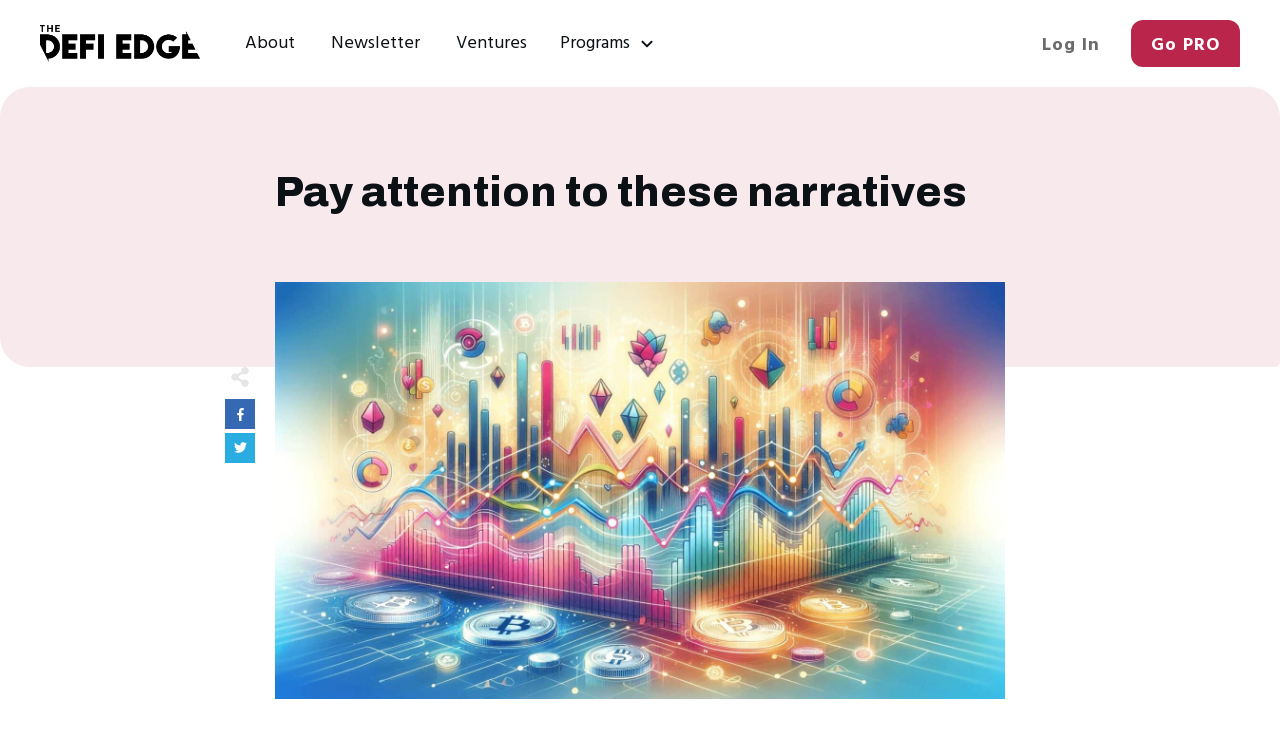

--- FILE ---
content_type: text/html; charset=UTF-8
request_url: https://thedefiedge.com/newsletter/attention-to-crypto-2023-narratives/
body_size: 59261
content:
<!doctype html>
<html lang="en-US" prefix="og: http://ogp.me/ns# fb: http://ogp.me/ns/fb#" >
	<head>
		<link rel="profile" href="https://gmpg.org/xfn/11">
		<meta charset="UTF-8">
		<meta name="viewport" content="width=device-width, initial-scale=1">

				<script type="text/javascript">
			window.flatStyles = window.flatStyles || ''

			window.lightspeedOptimizeStylesheet = function () {
				const currentStylesheet = document.querySelector( '.tcb-lightspeed-style:not([data-ls-optimized])' )

				if ( currentStylesheet ) {
					try {
						if ( currentStylesheet.sheet && currentStylesheet.sheet.cssRules ) {
							if ( window.flatStyles ) {
								if ( this.optimizing ) {
									setTimeout( window.lightspeedOptimizeStylesheet.bind( this ), 24 )
								} else {
									this.optimizing = true;

									let rulesIndex = 0;

									while ( rulesIndex < currentStylesheet.sheet.cssRules.length ) {
										const rule = currentStylesheet.sheet.cssRules[ rulesIndex ]
										/* remove rules that already exist in the page */
										if ( rule.type === CSSRule.STYLE_RULE && window.flatStyles.includes( `${rule.selectorText}{` ) ) {
											currentStylesheet.sheet.deleteRule( rulesIndex )
										} else {
											rulesIndex ++
										}
									}
									/* optimize, mark it such, move to the next file, append the styles we have until now */
									currentStylesheet.setAttribute( 'data-ls-optimized', '1' )

									window.flatStyles += currentStylesheet.innerHTML

									this.optimizing = false
								}
							} else {
								window.flatStyles = currentStylesheet.innerHTML
								currentStylesheet.setAttribute( 'data-ls-optimized', '1' )
							}
						}
					} catch ( error ) {
						console.warn( error )
					}

					if ( currentStylesheet.parentElement.tagName !== 'HEAD' ) {
						/* always make sure that those styles end up in the head */
						const stylesheetID = currentStylesheet.id;
						/**
						 * make sure that there is only one copy of the css
						 * e.g display CSS
						 */
						if ( ( ! stylesheetID || ( stylesheetID && ! document.querySelector( `head #${stylesheetID}` ) ) ) ) {
							document.head.prepend( currentStylesheet )
						} else {
							currentStylesheet.remove();
						}
					}
				}
			}

			window.lightspeedOptimizeFlat = function ( styleSheetElement ) {
				if ( document.querySelectorAll( 'link[href*="thrive_flat.css"]' ).length > 1 ) {
					/* disable this flat if we already have one */
					styleSheetElement.setAttribute( 'disabled', true )
				} else {
					/* if this is the first one, make sure he's in head */
					if ( styleSheetElement.parentElement.tagName !== 'HEAD' ) {
						document.head.append( styleSheetElement )
					}
				}
			}
		</script>
		<title>Pay attention to these narratives &#8211; The DeFi Edge</title>
<link rel='stylesheet' id='tcb-style-base-thrive_template-275'  href='//thedefiedge.com/wp-content/uploads/thrive/tcb-base-css-275-1723028204.css' type='text/css' media='all' /><style type="text/css" id="tcb-style-template-thrive_template-275"  onLoad="typeof window.lightspeedOptimizeStylesheet === 'function' && window.lightspeedOptimizeStylesheet()" class="tcb-lightspeed-style">@media (min-width: 300px){.tve-theme-275 #content{padding: 0px !important;}.tve-theme-275 #wrapper{--header-background-width: 100%;--footer-background-width: 100%;--top-background-width: 100%;--bottom-background-width: 100%;--header-content-width: 1240px;--footer-content-width: 1240px;--top-content-width: 1300px;}.tve-theme-275 .main-container{padding: 0px 0px 200px !important;}.tve-theme-275 .content-section .section-content{padding: 0px !important;}.tve-theme-275 .content-section [data-css="tve-u-1711c8af402"]{max-width: 960px;--tve-alignment: center;float: none;margin: 0px auto 50px !important;--tve-applied-max-width: 960px !important;z-index: 0 !important;}.tve-theme-275 .top-section .section-background{border: none;--tve-applied-border: none;background-color: transparent !important;background-image: none !important;--background-color: transparent !important;--tve-applied-background-color: transparent !important;}.tve-theme-275 .top-section .section-content{display: flex;flex-direction: column;text-align: center;--tve-color: rgb(255,255,255);justify-content: center;padding: 0px !important;min-height: 0px !important;}.tve-theme-275 .bottom-section .section-background{background-image: linear-gradient(var(--tcb-skin-color-18),var(--tcb-skin-color-18)),url("https://thedefiedge.wpengine.com/wp-content/uploads/thrive-theme/images/img_bottom_03.jpg") !important;background-size: auto,cover !important;background-position: 50% 50%,50% 50% !important;background-attachment: scroll,fixed !important;background-repeat: no-repeat,no-repeat !important;}.tve-theme-275 .bottom-section .section-content{justify-content: center;display: flex;flex-direction: column;--tve-color: rgb(255,255,255);text-align: left;min-height: 375px !important;padding: 20px !important;}.tve-theme-275 .bottom-section [data-css="tve-u-16eb7f0b034"]{float: none;z-index: 3;position: relative;--tve-font-weight: var(--g-bold-weight,bold);--tve-font-family: Muli;--g-regular-weight: 400;--g-bold-weight: 600;--tve-font-size: 12px;--tve-text-transform: uppercase;--tve-letter-spacing: 1px;margin: 0px auto !important;}.tve-theme-275 .bottom-section [data-css="tve-u-16eb7f0b034"] .tcb-button-link{border: 2px solid rgb(255,255,255);border-radius: 100px;overflow: hidden;letter-spacing: var(--tve-letter-spacing,1px);background-color: transparent !important;padding: 20px !important;}:not(#tve) .tve-theme-275 .bottom-section [data-css="tve-u-1705d95f22d"]{color: rgb(255,255,255) !important;--tcb-applied-color: rgb(255,255,255) !important;padding-bottom: 0px !important;margin-bottom: 0px !important;font-size: 46px !important;font-weight: var(--g-bold-weight,bold) !important;}.tve-theme-275 .bottom-section [data-css="tve-u-1705d967199"]{float: none;padding: 0px !important;margin-bottom: 30px !important;margin-left: auto !important;margin-right: auto !important;background-color: transparent !important;}:not(#tve) .tve-theme-275 .bottom-section [data-css="tve-u-16eb7f0b034"] .tcb-button-link span{font-weight: var(--tve-font-weight,var(--g-bold-weight,bold));text-transform: var(--tve-text-transform,uppercase);}:not(#tve) .tve-theme-275 .bottom-section [data-css="tve-u-16eb7f0b034"] .tcb-button-link{font-family: var(--tve-font-family,Muli);font-size: var(--tve-font-size,12px) !important;}:not(#tve) .tve-theme-275 .bottom-section [data-css="tve-u-1707d9d150c"]{font-size: 15px !important;}.tve-theme-275 .top-section [data-css="tve-u-186595ea79b"]{max-width: 1300px;margin-top: 0px !important;margin-bottom: 0px !important;padding: 80px 50px 150px !important;}:not(#layout) .tve-theme-275 #wrapper{--layout-content-width: 730px;--layout-background-width: 730px;}.tve-theme-275 .top-section [data-css="tve-u-186595f8dab"]{--tve-border-radius: 30px;border-radius: 30px 30px 5px;overflow: hidden;--tve-border-bottom-right-radius: 5px;background-color: rgb(248,233,237) !important;--background-color: rgb(248,233,237) !important;--tve-applied-background-color: var$(--tcb-color-6) !important;}:not(#tve) .tve-theme-275 .top-section [data-css="tve-u-1865960883e"]{line-height: 1.2em !important;padding-bottom: 0px !important;margin-bottom: 0px !important;}.tve-theme-275 .top-section [data-css="tve-u-186596293e0"]{max-width: 730px;--tve-alignment: center;float: none;--tve-applied-max-width: 730px !important;margin-left: auto !important;margin-right: auto !important;padding: 0px !important;}.tve-theme-275 .top-section [data-css="tve-u-186595ea79b"] > .tve-cb{display: block;}.tve-theme-275 .content-section [data-css="tve-u-18673e7bf9e"]{width: 30px;top: 0px;left: -50px;padding: 0px !important;margin: 0px !important;--tve-applied-width: 30px !important;position: absolute !important;}.tve-theme-275 .content-section [data-css="tve-u-18673e7fe28"]{font-size: 20px;float: none;z-index: 3;position: relative;--tve-alignment: center;--tcb-local-color-icon: var(--tcb-skin-color-14);--tcb-local-color-var: var$(--tcb-skin-color-14);--tve-icon-size: 20px;width: 20px;height: 20px;margin: 0px auto 10px !important;}:not(#tve) .tve-theme-275 .content-section [data-css="tve-u-18673e7fe28"] > :first-child{color: var(--tcb-skin-color-14);--tve-applied-color: var$(--tcb-skin-color-14);}.tve-theme-275 .content-section [data-css="tve-u-18673e88be2"]{margin-top: 0px !important;margin-bottom: 0px !important;padding: 0px !important;font-size: 13px !important;display: inline-flex !important;min-width: 100% !important;}.tve-theme-275 .content-section [data-css="tve-u-18673e88be2"] .tve_social_items{font-size: 13px !important;}.tve-theme-275 .content-section [data-css="tve-u-18673e88be2"] .tve_social_items .tve_s_item{display: table;margin-bottom: 10px;}.tve-theme-275 .content-section [data-css="tve-u-18708162d32"]{float: left;z-index: 3;position: relative;--tve-alignment: left;margin-top: 0px !important;margin-bottom: 90px !important;}.tve-theme-275 .content-section [data-css="tve-u-18708163b4f"]::after{clear: both;}.tve-theme-275 .content-section [data-css="tve-u-1894836464a"]{margin-top: -85px !important;margin-bottom: 50px !important;}:not(#tve) .tve-theme-275 .content-section [data-css="tve-u-1894841c90d"]{font-size: 16px !important;}.tve-theme-275 .content-section [data-css="tve-u-18948440a19"]{margin-bottom: 50px !important;}:not(#tve) .tve-theme-275 .content-section [data-css="tve-u-189484d73b3"]{font-size: 16px !important;}.tve-theme-275 .content-section [data-css="tve-u-190b4cf54c8"]{margin: 0px 0px 50px !important;padding: 30px !important;}.tve-theme-275 .content-section [data-css="tve-u-190b4cfcab5"]{--tve-border-radius: 30px;border-radius: 30px 5px 30px 30px;overflow: hidden;--tve-border-top-right-radius: 5px;background-color: rgb(233,241,248) !important;--background-color: rgb(233,241,248) !important;--tve-applied-background-color: var$(--tcb-color-3) !important;}.tve-theme-275 .content-section [data-css="tve-u-190b4d09ac9"]{max-width: 400px;--tve-alignment: center;float: none;padding: 0px !important;margin-bottom: 5px !important;--tve-applied-max-width: 400px !important;margin-left: auto !important;margin-right: auto !important;}:not(#tve) .tve-theme-275 .content-section [data-css="tve-u-190b4d0adef"]{padding-bottom: 0px !important;margin-bottom: 0px !important;}.tve-theme-275 .content-section [data-css="tve-u-190b4d12503"]{padding: 0px !important;margin: 0px !important;}.tve-theme-275 .content-section [data-css="tve-u-190bee2ef32"]{max-width: 500px;--tve-alignment: center;float: none;padding: 0px !important;margin-bottom: 20px !important;--tve-applied-max-width: 500px !important;margin-left: auto !important;margin-right: auto !important;}.tve-theme-275 .content-section [data-css="tve-u-1912c6ecc16"]{margin-top: 0px !important;margin-bottom: 0px !important;}.tve-theme-275 .content-section [data-css="tve-u-1912c707770"]{--tve-border-radius: 10px;border-radius: 10px;overflow: hidden;background-color: rgb(249,249,249) !important;--background-color: rgb(249,249,249) !important;--tve-applied-background-color: rgb(249,249,249) !important;}:not(#tve) .tve-theme-275 .content-section [data-css="tve-u-1912c70bb03"]{padding-bottom: 0px !important;margin-bottom: 0px !important;}.tve-theme-275 .content-section [data-css="tve-u-1912c70ccd0"]{padding: 0px !important;margin-bottom: 20px !important;}.tve-theme-275 .content-section .tcb-post-list[data-css="tve-u-1912c71560e"] .post-wrapper.thrv_wrapper{width: calc(100% + 0px);}.tve-theme-275 .content-section .tcb-post-list[data-css="tve-u-1912c71560e"] .post-wrapper.thrv_wrapper:nth-child(n+2){margin-top: 20px !important;}.tve-theme-275 .content-section [data-css="tve-u-1912c71560e"].tcb-post-list [data-css="tve-u-1912c715615"]{padding: 0px !important;margin-left: 0px !important;}.tve-theme-275 .content-section [data-css="tve-u-1912c71560e"].tcb-post-list [data-css="tve-u-1912c715614"]{margin: 0px !important;}.tve-theme-275 .content-section [data-css="tve-u-1912c71560e"].tcb-post-list [data-css="tve-u-1912c715616"]{max-width: 220px;}.tve-theme-275 .content-section [data-css="tve-u-1912c71560e"].tcb-post-list [data-css="tve-u-1912c71561b"]{max-width: 68.1%;}:not(#tve) .tve-theme-275 .content-section [data-css="tve-u-1912c71560e"].tcb-post-list .post-wrapper:hover{background-image: none !important;background-color: rgb(248,248,248) !important;}.tve-theme-275 .content-section [data-css="tve-u-1912c71560e"].tcb-post-list .post-wrapper::after{background-image: none;background-attachment: scroll;background-position: 0% 0%;background-repeat: repeat;background-size: auto;background-color: rgb(248,248,248) !important;}.tve-theme-275 .content-section [data-css="tve-u-1912c71560e"].tcb-post-list .post-wrapper{padding: 0px !important;}.tve-theme-275 .content-section [data-css="tve-u-1912c71560e"].tcb-post-list [data-css="tve-u-1912c715617"]{--tve-border-width: 0px;background-image: none !important;border: none !important;--background-image: none !important;--tve-applied-background-image: none !important;--tve-applied-border: none !important;}.tve-theme-275 .content-section .tcb-post-list[data-css="tve-u-1912c71560e"] .post-wrapper.thrv_wrapper:not(:nth-child(n+2)){margin-top: 0px !important;}.tve-theme-275 .content-section .tcb-post-list[data-css="tve-u-1912c71560e"] .post-wrapper.thrv_wrapper:not(:nth-child(n)){margin-right: 0px !important;}.tve-theme-275 .content-section .tcb-post-list[data-css="tve-u-1912c71560e"] .post-wrapper.thrv_wrapper:nth-child(n){margin-right: 0px !important;}:not(#tve) .tve-theme-275 .content-section [data-css="tve-u-1912c71560e"].tcb-post-list [data-css="tve-u-1912c715617"]:hover{border-right: none !important;background-image: none !important;--background-image: none !important;--tve-applied-background-image: none !important;}.tve-theme-275 .content-section [data-css="tve-u-1912c71560e"].tcb-post-list [data-css="tve-u-1912c715615"] > .tcb-flex-col > .tcb-col{min-height: 80px;justify-content: center;}.tve-theme-275 .content-section [data-css="tve-u-1912c71560e"]{max-width: unset;float: none;margin: 0px auto !important;--tve-applied-max-width: unset !important;}.tve-theme-275 .content-section [data-css="tve-u-1912c71560e"].tcb-post-list [data-css="tve-u-1912c715619"]{--tve-border-radius: 10px;border-radius: 10px;overflow: hidden;background-image: url("https://thedefiedge.com/wp-content/uploads/2024/08/mail-1024x682.jpeg?dynamic_featured=1&size=large") !important;background-size: cover !important;background-position: 50% 50% !important;background-attachment: scroll !important;background-repeat: no-repeat !important;--background-image: url("https://thedefiedge.com/wp-content/uploads/2024/08/mail-1024x682.jpeg?dynamic_featured=1&size=large") !important;--background-size: cover !important;--background-position: 50% 50% !important;--background-attachment: scroll !important;--background-repeat: no-repeat !important;--tve-applied-background-image: url("https://thedefiedge.com/wp-content/uploads/2024/08/mail-1024x682.jpeg?dynamic_featured=1&size=large") !important;}.tve-theme-275 .content-section [data-css="tve-u-1912c71560e"].tcb-post-list [data-css="tve-u-1912c715618"]{width: 200px;margin-top: 0px !important;margin-bottom: 0px !important;padding: 0px !important;--tve-applied-width: 200px !important;}.tve-theme-275 .content-section [data-css="tve-u-1912c71560e"].tcb-post-list .thrv-content-box [data-css="tve-u-1912c71561a"]{min-height: unset !important;--tve-applied-min-height: unset !important;height: 130px !important;--tve-applied-height: 130px !important;}.tve-theme-275 .content-section [data-css="tve-u-1912c71560e"].tcb-post-list [data-css="tve-u-1912c715615"] > .tcb-flex-col{padding-left: 0px;}:not(#tve) .tve-theme-275 .content-section [data-css="tve-u-1912c71560e"].tcb-post-list [data-css="tve-u-1912c737895"]{padding-bottom: 0px !important;margin-bottom: 0px !important;}:not(#tve) .tve-theme-275 .content-section [data-css="tve-u-1912c71560e"].tcb-post-list [data-css="tve-u-1912c738c6f"]{color: inherit !important;--tve-applied-color: inherit !important;font-weight: var(--g-bold-weight,bold) !important;}:not(#tve) .tve-theme-275 .content-section [data-css="tve-u-1912c71560e"].tcb-post-list [data-css="tve-u-1912c740210"]{font-size: 16px !important;line-height: 1.2em !important;color: rgba(61,61,61,0.5) !important;--tcb-applied-color: rgba(61,61,61,0.5) !important;--tve-applied-color: rgba(61,61,61,0.5) !important;}:not(#tve) .tve-theme-275 .content-section [data-css="tve-u-1912c71560e"].tcb-post-list [data-css="tve-u-1912c74653c"]{font-size: 13px !important;}.tve-theme-275 .content-section [data-css="tve-u-1912c71560e"].tcb-post-list [data-css="tve-u-1912c746c1f"]{padding: 0px !important;margin-bottom: 20px !important;}.tve-theme-275 .content-section [data-css="tve-u-1912c71560e"].tcb-post-list [data-css="tve-u-1912c74b51c"] .tcb-button-link{border: none rgb(215,215,215);--tve-applied-border: none;border-radius: 0px;padding: 5px 10px 5px 0px !important;background-image: none !important;--background-image: none !important;--tve-applied-background-image: none !important;background-color: transparent !important;--background-color: transparent !important;--tve-applied-background-color: transparent !important;}.tve-theme-275 .content-section [data-css="tve-u-1912c71560e"].tcb-post-list [data-css="tve-u-1912c74b51c"]{--tve-border-radius: 0px;--tve-font-weight: var(--g-regular-weight,normal);--tve-font-family: "Open Sans";--g-regular-weight: 400;--g-bold-weight: 500;--tve-line-height: 1.50em;--tve-font-size: 13px;--tve-color: rgb(66,66,66);--tve-applied---tve-color: rgb(66,66,66);}.tve-theme-275 .content-section [data-css="tve-u-1912c71560e"].tcb-post-list [data-css="tve-u-1912c74fbd2"]{--tcb-local-color-icon: rgb(66,66,66);--tcb-local-color-var: rgb(66,66,66);--tve-icon-size: 14px;margin-right: 0px !important;}:not(#tve) .tve-theme-275 .content-section [data-css="tve-u-1912c71560e"].tcb-post-list [data-css="tve-u-1912c74fbd2"] > :first-child{color: rgb(66,66,66);--tve-applied-color: rgb(66,66,66);}:not(#tve) .tve-theme-275 .content-section [data-css="tve-u-1912c71560e"].tcb-post-list [data-css="tve-u-1912c74b51c"]:hover .tcb-button-link{background-image: none !important;--background-image: none !important;--tve-applied-background-image: none !important;background-color: rgba(255,255,255,0) !important;--background-color: rgba(255,255,255,0) !important;--tve-applied-background-color: rgba(255,255,255,0) !important;}:not(#tve) .tve-theme-275 .content-section [data-css="tve-u-1912c71560e"].tcb-post-list [data-css="tve-u-1912c74b51c"] .tcb-button-link span{font-weight: var(--tve-font-weight,var(--g-regular-weight,normal));color: var(--tve-color,rgb(66,66,66));--tve-applied-color: var$(--tve-color,rgb(66,66,66));--tcb-applied-color: rgb(66,66,66);}:not(#tve) .tve-theme-275 .content-section [data-css="tve-u-1912c71560e"].tcb-post-list [data-css="tve-u-1912c74b51c"] .tcb-button-link{font-family: var(--tve-font-family,"Open Sans");line-height: var(--tve-line-height,1.50em);font-size: var(--tve-font-size,13px) !important;}:not(#tve) .tve-theme-275 .content-section [data-css="tve-u-1912c71560e"].tcb-post-list [data-css="tve-u-1912c74b51c"]:hover .tcb-button-link span{color: var(--tve-color,var(--tcb-skin-color-0)) !important;--tve-applied-color: var$(--tve-color,var$(--tcb-skin-color-0)) !important;--tcb-applied-color: var$(--tcb-skin-color-0) !important;}:not(#tve) .tve-theme-275 .content-section [data-css="tve-u-1912c71560e"].tcb-post-list [data-css="tve-u-1912c74b51c"]:hover{--tve-color: var(--tcb-skin-color-0) !important;--tve-applied---tve-color: var$(--tcb-skin-color-0) !important;}:not(#tve) .tve-theme-275 .content-section [data-css="tve-u-1912c71560e"].tcb-post-list [data-css="tve-u-1912c738c6f"]:hover{color: var(--tcb-skin-color-0) !important;--tve-applied-color: var$(--tcb-skin-color-0) !important;}}@media (max-width: 1023px){.tve-theme-275 #content{padding: 0px !important;}.tve-theme-275 .content-section .section-content{padding-left: 0px !important;padding-right: 0px !important;}.tve-theme-275 .main-container{padding: 0px 0px 170px !important;}.tve-theme-275 .top-section .section-content{padding: 0px 20px !important;}:not(#tve) .tve-theme-275 .bottom-section [data-css="tve-u-1705d95f22d"]{font-size: 33px !important;}.tve-theme-275 .bottom-section .section-content{min-height: 261px !important;padding-top: 10px !important;padding-bottom: 10px !important;}.tve-theme-275 .top-section [data-css="tve-u-186595ea79b"]{padding: 60px 30px 130px !important;}.tve-theme-275 .content-section [data-css="tve-u-1711c8af402"]{max-width: unset;margin-top: 0px !important;--tve-applied-max-width: unset !important;margin-left: 60px !important;margin-bottom: 40px !important;}.tve-theme-275 .content-section [data-css="tve-u-18673e7bf9e"]{top: 0px;left: 0px;}.tve-theme-275 .content-section [data-css="tve-u-18708162d32"]{margin-left: 60px !important;margin-bottom: 60px !important;}.tve-theme-275 .content-section [data-css="tve-u-1894836464a"]{padding-left: 20px !important;padding-right: 20px !important;margin-bottom: 20px !important;}.tve-theme-275 .content-section [data-css="tve-u-18948440a19"]{margin-bottom: 30px !important;}:not(#tve) .tve-theme-275 .content-section [data-css="tve-u-189484d73b3"]{font-size: 15px !important;}:not(#tve) .tve-theme-275 .content-section [data-css="tve-u-1894841c90d"]{font-size: 15px !important;}.tve-theme-275 .content-section [data-css="tve-u-190b4cf54c8"]{margin-right: 0px !important;margin-left: 0px !important;}.tve-theme-275 .content-section .tcb-post-list[data-css="tve-u-1912c71560e"] .post-wrapper.thrv_wrapper{width: calc(100% + 0px);}.tve-theme-275 .content-section .tcb-post-list[data-css="tve-u-1912c71560e"] .post-wrapper.thrv_wrapper:nth-child(n+2){margin-top: 20px !important;}.tve-theme-275 .content-section .tcb-post-list[data-css="tve-u-1912c71560e"] .post-wrapper.thrv_wrapper:not(:nth-child(n+2)){margin-top: 0px !important;}.tve-theme-275 .content-section .tcb-post-list[data-css="tve-u-1912c71560e"] .post-wrapper.thrv_wrapper:not(:nth-child(n)){margin-right: 0px !important;}.tve-theme-275 .content-section .tcb-post-list[data-css="tve-u-1912c71560e"] .post-wrapper.thrv_wrapper:nth-child(n){margin-right: 0px !important;}.tve-theme-275 .content-section [data-css="tve-u-1912c71560e"].tcb-post-list [data-css="tve-u-1912c715616"]{max-width: 220px;}.tve-theme-275 .content-section [data-css="tve-u-1912c71560e"].tcb-post-list [data-css="tve-u-1912c71561b"]{max-width: 68.1%;}.tve-theme-275 .content-section [data-css="tve-u-1912c71560e"].tcb-post-list [data-css="tve-u-1912c715615"] > .tcb-flex-col > .tcb-col{min-height: 66px;}.tve-theme-275 .content-section [data-css="tve-u-1912c71560e"]{max-width: 100%;}}@media (max-width: 767px){.tve-theme-275 .content-section .section-content{padding: 0px !important;}.tve-theme-275 .main-container{padding: 0px 20px 150px !important;}.tve-theme-275 .top-section .section-content{padding: 0px 5px !important;}.tve-theme-275 .bottom-section .section-content{padding: 20px !important;}.tve-theme-275 .bottom-section [data-css="tve-u-1705d967199"]{margin-bottom: 20px !important;}:not(#tve) .tve-theme-275 .bottom-section [data-css="tve-u-16eb7f0b034"] .tcb-button-link span{font-weight: var(--tve-font-weight,var(--g-bold-weight,bold));}.tve-theme-275 .bottom-section [data-css="tve-u-16eb7f0b034"]{--tve-font-weight: var(--g-bold-weight,bold);--tve-line-height: 2em;min-width: 100% !important;}:not(#tve) .tve-theme-275 .bottom-section [data-css="tve-u-16eb7f0b034"] .tcb-button-link{line-height: var(--tve-line-height,2em);}:not(#tve) .tve-theme-275 .bottom-section [data-css="tve-u-1705d95f22d"]{font-size: 26px !important;}.tve-theme-275 .bottom-section [data-css="tve-u-16eb7f0b034"] .tcb-button-link{padding: 14px !important;}.tve-theme-275 .top-section [data-css="tve-u-186595ea79b"]{padding: 30px 20px 70px !important;}.tve-theme-275 .top-section [data-css="tve-u-186595f8dab"]{--tve-border-radius: 15px;border-radius: 15px 15px 3px;overflow: hidden;--tve-border-bottom-right-radius: 3px;}.tve-theme-275 .content-section [data-css="tve-u-18673e7bf9e"]{width: unset;--tve-applied-width: unset !important;position: relative !important;}.tve-theme-275 .content-section [data-css="tve-u-18673e88be2"] .tve_social_items .tve_s_item{display: inline-block;}.tve-theme-275 .content-section [data-css="tve-u-1711c8af402"]{margin-left: 0px !important;margin-bottom: 40px !important;}.tve-theme-275 .content-section [data-css="tve-u-18708162d32"]{margin-left: 0px !important;margin-bottom: 40px !important;}.tve-theme-275 .content-section [data-css="tve-u-1894836464a"]{padding-left: 0px !important;padding-right: 0px !important;margin-top: -40px !important;margin-bottom: 20px !important;}:not(#tve) .tve-theme-275 .content-section [data-css="tve-u-189484d73b3"]{font-size: 14px !important;}:not(#tve) .tve-theme-275 .content-section [data-css="tve-u-1894841c90d"]{font-size: 14px !important;}.tve-theme-275 .content-section [data-css="tve-u-190b4cf54c8"]{margin-right: -10px !important;margin-left: -10px !important;padding: 20px !important;margin-bottom: 30px !important;}.tve-theme-275 .content-section .tcb-post-list[data-css="tve-u-1912c71560e"] .post-wrapper.thrv_wrapper{width: calc(100% + 0px);}.tve-theme-275 .content-section .tcb-post-list[data-css="tve-u-1912c71560e"] .post-wrapper.thrv_wrapper:nth-child(n+2){margin-top: 25px !important;}.tve-theme-275 .content-section [data-css="tve-u-1912c71560e"].tcb-post-list [data-css="tve-u-1912c715615"]{flex-wrap: wrap !important;}.tve-theme-275 .content-section .tcb-post-list[data-css="tve-u-1912c71560e"] .post-wrapper.thrv_wrapper:not(:nth-child(n+2)){margin-top: 0px !important;}.tve-theme-275 .content-section .tcb-post-list[data-css="tve-u-1912c71560e"] .post-wrapper.thrv_wrapper:not(:nth-child(n)){margin-right: 0px !important;}.tve-theme-275 .content-section .tcb-post-list[data-css="tve-u-1912c71560e"] .post-wrapper.thrv_wrapper:nth-child(n){margin-right: 0px !important;}.tve-theme-275 .content-section [data-css="tve-u-1912c71560e"].tcb-post-list [data-css="tve-u-1912c715616"]{max-width: 99.1094px;}.tve-theme-275 .content-section [data-css="tve-u-1912c71560e"].tcb-post-list [data-css="tve-u-1912c71561b"]{max-width: 62.6%;}.tve-theme-275 .content-section [data-css="tve-u-1912c71560e"].tcb-post-list [data-css="tve-u-1912c715615"] > .tcb-flex-col{flex-basis: 390px !important;}.tve-theme-275 .content-section [data-css="tve-u-1912c71560e"].tcb-post-list [data-css="tve-u-1912c715618"]{max-width: 100%;width: 100%;--tve-applied-width: 100% !important;margin-bottom: 10px !important;}.tve-theme-275 .content-section [data-css="tve-u-1912c71560e"].tcb-post-list [data-css="tve-u-1912c746c1f"]{margin-bottom: 10px !important;}.tve-theme-275 .content-section [data-css="tve-u-1912c71560e"].tcb-post-list .thrv-content-box [data-css="tve-u-1912c71561a"]{height: 150px !important;--tve-applied-height: 150px !important;}}</style><meta name='robots' content='max-image-preview:large' />
	<style>img:is([sizes="auto" i], [sizes^="auto," i]) { contain-intrinsic-size: 3000px 1500px }</style>
	<link rel='dns-prefetch' href='//use.fontawesome.com' />
<link rel="alternate" type="application/rss+xml" title="The DeFi Edge &raquo; Feed" href="https://thedefiedge.com/feed/" />
<link rel="alternate" type="application/rss+xml" title="The DeFi Edge &raquo; Comments Feed" href="https://thedefiedge.com/comments/feed/" />
<script type="text/javascript">
/* <![CDATA[ */
window._wpemojiSettings = {"baseUrl":"https:\/\/s.w.org\/images\/core\/emoji\/16.0.1\/72x72\/","ext":".png","svgUrl":"https:\/\/s.w.org\/images\/core\/emoji\/16.0.1\/svg\/","svgExt":".svg","source":{"concatemoji":"https:\/\/thedefiedge.com\/wp-includes\/js\/wp-emoji-release.min.js?ver=6.8.3"}};
/*! This file is auto-generated */
!function(s,n){var o,i,e;function c(e){try{var t={supportTests:e,timestamp:(new Date).valueOf()};sessionStorage.setItem(o,JSON.stringify(t))}catch(e){}}function p(e,t,n){e.clearRect(0,0,e.canvas.width,e.canvas.height),e.fillText(t,0,0);var t=new Uint32Array(e.getImageData(0,0,e.canvas.width,e.canvas.height).data),a=(e.clearRect(0,0,e.canvas.width,e.canvas.height),e.fillText(n,0,0),new Uint32Array(e.getImageData(0,0,e.canvas.width,e.canvas.height).data));return t.every(function(e,t){return e===a[t]})}function u(e,t){e.clearRect(0,0,e.canvas.width,e.canvas.height),e.fillText(t,0,0);for(var n=e.getImageData(16,16,1,1),a=0;a<n.data.length;a++)if(0!==n.data[a])return!1;return!0}function f(e,t,n,a){switch(t){case"flag":return n(e,"\ud83c\udff3\ufe0f\u200d\u26a7\ufe0f","\ud83c\udff3\ufe0f\u200b\u26a7\ufe0f")?!1:!n(e,"\ud83c\udde8\ud83c\uddf6","\ud83c\udde8\u200b\ud83c\uddf6")&&!n(e,"\ud83c\udff4\udb40\udc67\udb40\udc62\udb40\udc65\udb40\udc6e\udb40\udc67\udb40\udc7f","\ud83c\udff4\u200b\udb40\udc67\u200b\udb40\udc62\u200b\udb40\udc65\u200b\udb40\udc6e\u200b\udb40\udc67\u200b\udb40\udc7f");case"emoji":return!a(e,"\ud83e\udedf")}return!1}function g(e,t,n,a){var r="undefined"!=typeof WorkerGlobalScope&&self instanceof WorkerGlobalScope?new OffscreenCanvas(300,150):s.createElement("canvas"),o=r.getContext("2d",{willReadFrequently:!0}),i=(o.textBaseline="top",o.font="600 32px Arial",{});return e.forEach(function(e){i[e]=t(o,e,n,a)}),i}function t(e){var t=s.createElement("script");t.src=e,t.defer=!0,s.head.appendChild(t)}"undefined"!=typeof Promise&&(o="wpEmojiSettingsSupports",i=["flag","emoji"],n.supports={everything:!0,everythingExceptFlag:!0},e=new Promise(function(e){s.addEventListener("DOMContentLoaded",e,{once:!0})}),new Promise(function(t){var n=function(){try{var e=JSON.parse(sessionStorage.getItem(o));if("object"==typeof e&&"number"==typeof e.timestamp&&(new Date).valueOf()<e.timestamp+604800&&"object"==typeof e.supportTests)return e.supportTests}catch(e){}return null}();if(!n){if("undefined"!=typeof Worker&&"undefined"!=typeof OffscreenCanvas&&"undefined"!=typeof URL&&URL.createObjectURL&&"undefined"!=typeof Blob)try{var e="postMessage("+g.toString()+"("+[JSON.stringify(i),f.toString(),p.toString(),u.toString()].join(",")+"));",a=new Blob([e],{type:"text/javascript"}),r=new Worker(URL.createObjectURL(a),{name:"wpTestEmojiSupports"});return void(r.onmessage=function(e){c(n=e.data),r.terminate(),t(n)})}catch(e){}c(n=g(i,f,p,u))}t(n)}).then(function(e){for(var t in e)n.supports[t]=e[t],n.supports.everything=n.supports.everything&&n.supports[t],"flag"!==t&&(n.supports.everythingExceptFlag=n.supports.everythingExceptFlag&&n.supports[t]);n.supports.everythingExceptFlag=n.supports.everythingExceptFlag&&!n.supports.flag,n.DOMReady=!1,n.readyCallback=function(){n.DOMReady=!0}}).then(function(){return e}).then(function(){var e;n.supports.everything||(n.readyCallback(),(e=n.source||{}).concatemoji?t(e.concatemoji):e.wpemoji&&e.twemoji&&(t(e.twemoji),t(e.wpemoji)))}))}((window,document),window._wpemojiSettings);
/* ]]> */
</script>
<style id='wp-emoji-styles-inline-css' type='text/css'>

	img.wp-smiley, img.emoji {
		display: inline !important;
		border: none !important;
		box-shadow: none !important;
		height: 1em !important;
		width: 1em !important;
		margin: 0 0.07em !important;
		vertical-align: -0.1em !important;
		background: none !important;
		padding: 0 !important;
	}
</style>
<link rel='stylesheet' id='wp-block-library-css' href='https://thedefiedge.com/wp-includes/css/dist/block-library/style.min.css?ver=6.8.3' type='text/css' media='all' />
<style id='classic-theme-styles-inline-css' type='text/css'>
/*! This file is auto-generated */
.wp-block-button__link{color:#fff;background-color:#32373c;border-radius:9999px;box-shadow:none;text-decoration:none;padding:calc(.667em + 2px) calc(1.333em + 2px);font-size:1.125em}.wp-block-file__button{background:#32373c;color:#fff;text-decoration:none}
</style>
<style id='lpb-lottie-player-style-inline-css' type='text/css'>
.dashicons{font-family:dashicons!important}.wp-block-lpb-lottie-player *{box-sizing:border-box}.wp-block-lpb-lottie-player .lpbLottiePlayer dotlottie-player{display:inline-flex;height:auto;max-width:100%}.wp-block-lpb-lottie-player .lpbLottiePlayer .caption{display:inline-block;max-width:100%}

</style>
<style id='font-awesome-svg-styles-default-inline-css' type='text/css'>
.svg-inline--fa {
  display: inline-block;
  height: 1em;
  overflow: visible;
  vertical-align: -.125em;
}
</style>
<link rel='stylesheet' id='font-awesome-svg-styles-css' href='https://thedefiedge.com/wp-content/uploads/font-awesome/v6.3.0/css/svg-with-js.css' type='text/css' media='all' />
<style id='font-awesome-svg-styles-inline-css' type='text/css'>
   .wp-block-font-awesome-icon svg::before,
   .wp-rich-text-font-awesome-icon svg::before {content: unset;}
</style>
<link rel='stylesheet' id='convertkit-broadcasts-css' href='https://thedefiedge.com/wp-content/plugins/convertkit/resources/frontend/css/broadcasts.css?ver=3.0.5.1' type='text/css' media='all' />
<link rel='stylesheet' id='convertkit-button-css' href='https://thedefiedge.com/wp-content/plugins/convertkit/resources/frontend/css/button.css?ver=3.0.5.1' type='text/css' media='all' />
<link rel='stylesheet' id='convertkit-form-css' href='https://thedefiedge.com/wp-content/plugins/convertkit/resources/frontend/css/form.css?ver=3.0.5.1' type='text/css' media='all' />
<link rel='stylesheet' id='convertkit-form-builder-field-css' href='https://thedefiedge.com/wp-content/plugins/convertkit/resources/frontend/css/form-builder.css?ver=3.0.5.1' type='text/css' media='all' />
<link rel='stylesheet' id='convertkit-form-builder-css' href='https://thedefiedge.com/wp-content/plugins/convertkit/resources/frontend/css/form-builder.css?ver=3.0.5.1' type='text/css' media='all' />
<style id='global-styles-inline-css' type='text/css'>
:root{--wp--preset--aspect-ratio--square: 1;--wp--preset--aspect-ratio--4-3: 4/3;--wp--preset--aspect-ratio--3-4: 3/4;--wp--preset--aspect-ratio--3-2: 3/2;--wp--preset--aspect-ratio--2-3: 2/3;--wp--preset--aspect-ratio--16-9: 16/9;--wp--preset--aspect-ratio--9-16: 9/16;--wp--preset--color--black: #000000;--wp--preset--color--cyan-bluish-gray: #abb8c3;--wp--preset--color--white: #ffffff;--wp--preset--color--pale-pink: #f78da7;--wp--preset--color--vivid-red: #cf2e2e;--wp--preset--color--luminous-vivid-orange: #ff6900;--wp--preset--color--luminous-vivid-amber: #fcb900;--wp--preset--color--light-green-cyan: #7bdcb5;--wp--preset--color--vivid-green-cyan: #00d084;--wp--preset--color--pale-cyan-blue: #8ed1fc;--wp--preset--color--vivid-cyan-blue: #0693e3;--wp--preset--color--vivid-purple: #9b51e0;--wp--preset--gradient--vivid-cyan-blue-to-vivid-purple: linear-gradient(135deg,rgba(6,147,227,1) 0%,rgb(155,81,224) 100%);--wp--preset--gradient--light-green-cyan-to-vivid-green-cyan: linear-gradient(135deg,rgb(122,220,180) 0%,rgb(0,208,130) 100%);--wp--preset--gradient--luminous-vivid-amber-to-luminous-vivid-orange: linear-gradient(135deg,rgba(252,185,0,1) 0%,rgba(255,105,0,1) 100%);--wp--preset--gradient--luminous-vivid-orange-to-vivid-red: linear-gradient(135deg,rgba(255,105,0,1) 0%,rgb(207,46,46) 100%);--wp--preset--gradient--very-light-gray-to-cyan-bluish-gray: linear-gradient(135deg,rgb(238,238,238) 0%,rgb(169,184,195) 100%);--wp--preset--gradient--cool-to-warm-spectrum: linear-gradient(135deg,rgb(74,234,220) 0%,rgb(151,120,209) 20%,rgb(207,42,186) 40%,rgb(238,44,130) 60%,rgb(251,105,98) 80%,rgb(254,248,76) 100%);--wp--preset--gradient--blush-light-purple: linear-gradient(135deg,rgb(255,206,236) 0%,rgb(152,150,240) 100%);--wp--preset--gradient--blush-bordeaux: linear-gradient(135deg,rgb(254,205,165) 0%,rgb(254,45,45) 50%,rgb(107,0,62) 100%);--wp--preset--gradient--luminous-dusk: linear-gradient(135deg,rgb(255,203,112) 0%,rgb(199,81,192) 50%,rgb(65,88,208) 100%);--wp--preset--gradient--pale-ocean: linear-gradient(135deg,rgb(255,245,203) 0%,rgb(182,227,212) 50%,rgb(51,167,181) 100%);--wp--preset--gradient--electric-grass: linear-gradient(135deg,rgb(202,248,128) 0%,rgb(113,206,126) 100%);--wp--preset--gradient--midnight: linear-gradient(135deg,rgb(2,3,129) 0%,rgb(40,116,252) 100%);--wp--preset--font-size--small: 13px;--wp--preset--font-size--medium: 20px;--wp--preset--font-size--large: 36px;--wp--preset--font-size--x-large: 42px;--wp--preset--spacing--20: 0.44rem;--wp--preset--spacing--30: 0.67rem;--wp--preset--spacing--40: 1rem;--wp--preset--spacing--50: 1.5rem;--wp--preset--spacing--60: 2.25rem;--wp--preset--spacing--70: 3.38rem;--wp--preset--spacing--80: 5.06rem;--wp--preset--shadow--natural: 6px 6px 9px rgba(0, 0, 0, 0.2);--wp--preset--shadow--deep: 12px 12px 50px rgba(0, 0, 0, 0.4);--wp--preset--shadow--sharp: 6px 6px 0px rgba(0, 0, 0, 0.2);--wp--preset--shadow--outlined: 6px 6px 0px -3px rgba(255, 255, 255, 1), 6px 6px rgba(0, 0, 0, 1);--wp--preset--shadow--crisp: 6px 6px 0px rgba(0, 0, 0, 1);}:where(.is-layout-flex){gap: 0.5em;}:where(.is-layout-grid){gap: 0.5em;}body .is-layout-flex{display: flex;}.is-layout-flex{flex-wrap: wrap;align-items: center;}.is-layout-flex > :is(*, div){margin: 0;}body .is-layout-grid{display: grid;}.is-layout-grid > :is(*, div){margin: 0;}:where(.wp-block-columns.is-layout-flex){gap: 2em;}:where(.wp-block-columns.is-layout-grid){gap: 2em;}:where(.wp-block-post-template.is-layout-flex){gap: 1.25em;}:where(.wp-block-post-template.is-layout-grid){gap: 1.25em;}.has-black-color{color: var(--wp--preset--color--black) !important;}.has-cyan-bluish-gray-color{color: var(--wp--preset--color--cyan-bluish-gray) !important;}.has-white-color{color: var(--wp--preset--color--white) !important;}.has-pale-pink-color{color: var(--wp--preset--color--pale-pink) !important;}.has-vivid-red-color{color: var(--wp--preset--color--vivid-red) !important;}.has-luminous-vivid-orange-color{color: var(--wp--preset--color--luminous-vivid-orange) !important;}.has-luminous-vivid-amber-color{color: var(--wp--preset--color--luminous-vivid-amber) !important;}.has-light-green-cyan-color{color: var(--wp--preset--color--light-green-cyan) !important;}.has-vivid-green-cyan-color{color: var(--wp--preset--color--vivid-green-cyan) !important;}.has-pale-cyan-blue-color{color: var(--wp--preset--color--pale-cyan-blue) !important;}.has-vivid-cyan-blue-color{color: var(--wp--preset--color--vivid-cyan-blue) !important;}.has-vivid-purple-color{color: var(--wp--preset--color--vivid-purple) !important;}.has-black-background-color{background-color: var(--wp--preset--color--black) !important;}.has-cyan-bluish-gray-background-color{background-color: var(--wp--preset--color--cyan-bluish-gray) !important;}.has-white-background-color{background-color: var(--wp--preset--color--white) !important;}.has-pale-pink-background-color{background-color: var(--wp--preset--color--pale-pink) !important;}.has-vivid-red-background-color{background-color: var(--wp--preset--color--vivid-red) !important;}.has-luminous-vivid-orange-background-color{background-color: var(--wp--preset--color--luminous-vivid-orange) !important;}.has-luminous-vivid-amber-background-color{background-color: var(--wp--preset--color--luminous-vivid-amber) !important;}.has-light-green-cyan-background-color{background-color: var(--wp--preset--color--light-green-cyan) !important;}.has-vivid-green-cyan-background-color{background-color: var(--wp--preset--color--vivid-green-cyan) !important;}.has-pale-cyan-blue-background-color{background-color: var(--wp--preset--color--pale-cyan-blue) !important;}.has-vivid-cyan-blue-background-color{background-color: var(--wp--preset--color--vivid-cyan-blue) !important;}.has-vivid-purple-background-color{background-color: var(--wp--preset--color--vivid-purple) !important;}.has-black-border-color{border-color: var(--wp--preset--color--black) !important;}.has-cyan-bluish-gray-border-color{border-color: var(--wp--preset--color--cyan-bluish-gray) !important;}.has-white-border-color{border-color: var(--wp--preset--color--white) !important;}.has-pale-pink-border-color{border-color: var(--wp--preset--color--pale-pink) !important;}.has-vivid-red-border-color{border-color: var(--wp--preset--color--vivid-red) !important;}.has-luminous-vivid-orange-border-color{border-color: var(--wp--preset--color--luminous-vivid-orange) !important;}.has-luminous-vivid-amber-border-color{border-color: var(--wp--preset--color--luminous-vivid-amber) !important;}.has-light-green-cyan-border-color{border-color: var(--wp--preset--color--light-green-cyan) !important;}.has-vivid-green-cyan-border-color{border-color: var(--wp--preset--color--vivid-green-cyan) !important;}.has-pale-cyan-blue-border-color{border-color: var(--wp--preset--color--pale-cyan-blue) !important;}.has-vivid-cyan-blue-border-color{border-color: var(--wp--preset--color--vivid-cyan-blue) !important;}.has-vivid-purple-border-color{border-color: var(--wp--preset--color--vivid-purple) !important;}.has-vivid-cyan-blue-to-vivid-purple-gradient-background{background: var(--wp--preset--gradient--vivid-cyan-blue-to-vivid-purple) !important;}.has-light-green-cyan-to-vivid-green-cyan-gradient-background{background: var(--wp--preset--gradient--light-green-cyan-to-vivid-green-cyan) !important;}.has-luminous-vivid-amber-to-luminous-vivid-orange-gradient-background{background: var(--wp--preset--gradient--luminous-vivid-amber-to-luminous-vivid-orange) !important;}.has-luminous-vivid-orange-to-vivid-red-gradient-background{background: var(--wp--preset--gradient--luminous-vivid-orange-to-vivid-red) !important;}.has-very-light-gray-to-cyan-bluish-gray-gradient-background{background: var(--wp--preset--gradient--very-light-gray-to-cyan-bluish-gray) !important;}.has-cool-to-warm-spectrum-gradient-background{background: var(--wp--preset--gradient--cool-to-warm-spectrum) !important;}.has-blush-light-purple-gradient-background{background: var(--wp--preset--gradient--blush-light-purple) !important;}.has-blush-bordeaux-gradient-background{background: var(--wp--preset--gradient--blush-bordeaux) !important;}.has-luminous-dusk-gradient-background{background: var(--wp--preset--gradient--luminous-dusk) !important;}.has-pale-ocean-gradient-background{background: var(--wp--preset--gradient--pale-ocean) !important;}.has-electric-grass-gradient-background{background: var(--wp--preset--gradient--electric-grass) !important;}.has-midnight-gradient-background{background: var(--wp--preset--gradient--midnight) !important;}.has-small-font-size{font-size: var(--wp--preset--font-size--small) !important;}.has-medium-font-size{font-size: var(--wp--preset--font-size--medium) !important;}.has-large-font-size{font-size: var(--wp--preset--font-size--large) !important;}.has-x-large-font-size{font-size: var(--wp--preset--font-size--x-large) !important;}
:where(.wp-block-post-template.is-layout-flex){gap: 1.25em;}:where(.wp-block-post-template.is-layout-grid){gap: 1.25em;}
:where(.wp-block-columns.is-layout-flex){gap: 2em;}:where(.wp-block-columns.is-layout-grid){gap: 2em;}
:root :where(.wp-block-pullquote){font-size: 1.5em;line-height: 1.6;}
</style>
<link rel='stylesheet' id='essential-blocks-frontend-style-css' href='https://thedefiedge.com/wp-content/uploads/eb-style/frontend/frontend-1711.min.css?ver=1732029468' type='text/css' media='all' />
<link rel='stylesheet' id='eb-block-style-1711-css' href='https://thedefiedge.com/wp-content/uploads/eb-style/eb-style-1711.min.css?ver=f4b4e37c03' type='text/css' media='all' />
<link rel='stylesheet' id='thrive-theme-styles-css' href='https://thedefiedge.com/wp-content/themes/thrive-theme/inc/assets/dist/theme.css?ver=10.8.1' type='text/css' media='all' />
<link rel='stylesheet' id='font-awesome-official-css' href='https://use.fontawesome.com/releases/v6.3.0/css/all.css' type='text/css' media='all' integrity="sha384-nYX0jQk7JxCp1jdj3j2QdJbEJaTvTlhexnpMjwIkYQLdk9ZE3/g8CBw87XP2N0pR" crossorigin="anonymous" />
<link rel='stylesheet' id='thrive-theme-css' href='https://thedefiedge.com/wp-content/themes/thrive-theme/style.css?ver=10.8.1' type='text/css' media='all' />
<link rel='stylesheet' id='dashicons-css' href='https://thedefiedge.com/wp-includes/css/dashicons.min.css?ver=6.8.3' type='text/css' media='all' />
<style id='posts-table-pro-head-inline-css' type='text/css'>
table.posts-data-table { visibility: hidden; }
</style>
<link rel='stylesheet' id='font-awesome-official-v4shim-css' href='https://use.fontawesome.com/releases/v6.3.0/css/v4-shims.css' type='text/css' media='all' integrity="sha384-SQz6YOYE9rzJdPMcxCxNEmEuaYeT0ayZY/ZxArYWtTnvBwcfHI6rCwtgsOonZ+08" crossorigin="anonymous" />
<script type="text/javascript" src="https://thedefiedge.com/wp-includes/js/jquery/jquery.min.js?ver=3.7.1" id="jquery-core-js"></script>
<script type="text/javascript" src="https://thedefiedge.com/wp-includes/js/jquery/jquery-migrate.min.js?ver=3.4.1" id="jquery-migrate-js"></script>
<script type="text/javascript" src="https://thedefiedge.com/wp-includes/js/jquery/ui/core.min.js?ver=1.13.3" id="jquery-ui-core-js"></script>
<script type="text/javascript" src="https://thedefiedge.com/wp-includes/js/jquery/ui/menu.min.js?ver=1.13.3" id="jquery-ui-menu-js"></script>
<script type="text/javascript" src="https://thedefiedge.com/wp-includes/js/dist/dom-ready.min.js?ver=f77871ff7694fffea381" id="wp-dom-ready-js"></script>
<script type="text/javascript" src="https://thedefiedge.com/wp-includes/js/dist/hooks.min.js?ver=4d63a3d491d11ffd8ac6" id="wp-hooks-js"></script>
<script type="text/javascript" src="https://thedefiedge.com/wp-includes/js/dist/i18n.min.js?ver=5e580eb46a90c2b997e6" id="wp-i18n-js"></script>
<script type="text/javascript" id="wp-i18n-js-after">
/* <![CDATA[ */
wp.i18n.setLocaleData( { 'text direction\u0004ltr': [ 'ltr' ] } );
/* ]]> */
</script>
<script type="text/javascript" src="https://thedefiedge.com/wp-includes/js/dist/a11y.min.js?ver=3156534cc54473497e14" id="wp-a11y-js"></script>
<script type="text/javascript" src="https://thedefiedge.com/wp-includes/js/jquery/ui/autocomplete.min.js?ver=1.13.3" id="jquery-ui-autocomplete-js"></script>
<script type="text/javascript" src="https://thedefiedge.com/wp-includes/js/imagesloaded.min.js?ver=5.0.0" id="imagesloaded-js"></script>
<script type="text/javascript" src="https://thedefiedge.com/wp-includes/js/masonry.min.js?ver=4.2.2" id="masonry-js"></script>
<script type="text/javascript" src="https://thedefiedge.com/wp-includes/js/jquery/jquery.masonry.min.js?ver=3.1.2b" id="jquery-masonry-js"></script>
<script type="text/javascript" id="tve_frontend-js-extra">
/* <![CDATA[ */
var tve_frontend_options = {"ajaxurl":"https:\/\/thedefiedge.com\/wp-admin\/admin-ajax.php","is_editor_page":"","page_events":"","is_single":"1","social_fb_app_id":"","dash_url":"https:\/\/thedefiedge.com\/wp-content\/themes\/thrive-theme\/thrive-dashboard","queried_object":{"ID":1711,"post_author":"2"},"query_vars":{"page":"","newsletter":"attention-to-crypto-2023-narratives","post_type":"newsletter","name":"attention-to-crypto-2023-narratives"},"$_POST":[],"translations":{"Copy":"Copy","empty_username":"ERROR: The username field is empty.","empty_password":"ERROR: The password field is empty.","empty_login":"ERROR: Enter a username or email address.","min_chars":"At least %s characters are needed","no_headings":"No headings found","registration_err":{"required_field":"<strong>Error<\/strong>: This field is required","required_email":"<strong>Error<\/strong>: Please type your email address","invalid_email":"<strong>Error<\/strong>: The email address isn&#8217;t correct","passwordmismatch":"<strong>Error<\/strong>: Password mismatch"}},"routes":{"posts":"https:\/\/thedefiedge.com\/wp-json\/tcb\/v1\/posts","video_reporting":"https:\/\/thedefiedge.com\/wp-json\/tcb\/v1\/video-reporting"},"nonce":"8832c2a705","allow_video_src":"","google_client_id":null,"google_api_key":null,"facebook_app_id":null,"lead_generation_custom_tag_apis":["activecampaign","aweber","convertkit","drip","klicktipp","mailchimp","sendlane","zapier"],"post_request_data":[],"user_profile_nonce":"fe7f8e0875","ip":"57.141.4.22","current_user":[],"post_id":"1711","post_title":"Pay attention to these narratives","post_type":"newsletter","post_url":"https:\/\/thedefiedge.com\/newsletter\/attention-to-crypto-2023-narratives\/","is_lp":"","conditional_display":{"is_tooltip_dismissed":false}};
/* ]]> */
</script>
<script type="text/javascript" src="https://thedefiedge.com/wp-content/plugins/thrive-visual-editor/editor/js/dist/modules/general.min.js?ver=10.8.1" id="tve_frontend-js"></script>
<script type="text/javascript" id="theme-frontend-js-extra">
/* <![CDATA[ */
var thrive_front_localize = {"comments_form":{"error_defaults":{"email":"Email address invalid","url":"Website address invalid","required":"Required field missing"}},"routes":{"posts":"https:\/\/thedefiedge.com\/wp-json\/tcb\/v1\/posts","frontend":"https:\/\/thedefiedge.com\/wp-json\/ttb\/v1\/frontend"},"tar_post_url":"?tve=true&action=architect&from_theme=1","is_editor":"","ID":"275","template_url":"?tve=true&action=architect&from_tar=1711","pagination_url":{"template":"https:\/\/thedefiedge.com\/newsletter\/attention-to-crypto-2023-narratives\/page\/[thrive_page_number]\/","base":"https:\/\/thedefiedge.com\/newsletter\/attention-to-crypto-2023-narratives\/"},"sidebar_visibility":[],"is_singular":"1","is_user_logged_in":""};
/* ]]> */
</script>
<script type="text/javascript" src="https://thedefiedge.com/wp-content/themes/thrive-theme/inc/assets/dist/frontend.min.js?ver=10.8.1" id="theme-frontend-js"></script>
<link rel="https://api.w.org/" href="https://thedefiedge.com/wp-json/" /><link rel="alternate" title="JSON" type="application/json" href="https://thedefiedge.com/wp-json/wp/v2/newsletter/1711" /><link rel="EditURI" type="application/rsd+xml" title="RSD" href="https://thedefiedge.com/xmlrpc.php?rsd" />
<link rel="canonical" href="https://thedefiedge.com/newsletter/attention-to-crypto-2023-narratives/" />
<link rel='shortlink' href='https://thedefiedge.com/?p=1711' />
<link rel="alternate" title="oEmbed (JSON)" type="application/json+oembed" href="https://thedefiedge.com/wp-json/oembed/1.0/embed?url=https%3A%2F%2Fthedefiedge.com%2Fnewsletter%2Fattention-to-crypto-2023-narratives%2F" />
<link rel="alternate" title="oEmbed (XML)" type="text/xml+oembed" href="https://thedefiedge.com/wp-json/oembed/1.0/embed?url=https%3A%2F%2Fthedefiedge.com%2Fnewsletter%2Fattention-to-crypto-2023-narratives%2F&#038;format=xml" />
<script type="text/javascript">!function(e,t){(e=t.createElement("script")).src="https://cdn.convertbox.com/convertbox/js/embed.js",e.id="app-convertbox-script",e.async=true,e.dataset.uuid="86c58604-d40b-4948-803e-dc8ea114c007",document.getElementsByTagName("head")[0].appendChild(e)}(window,document);</script>
<script>var cb_wp=cb_wp || {};cb_wp.is_user_logged_in=false;cb_wp.post_data={"id":1711,"tags":[],"post_type":"newsletter","cats":[]};</script><style id="essential-blocks-global-styles">
            :root {
                --eb-global-primary-color: #101828;
--eb-global-secondary-color: #475467;
--eb-global-tertiary-color: #98A2B3;
--eb-global-text-color: #475467;
--eb-global-heading-color: #1D2939;
--eb-global-link-color: #444CE7;
--eb-global-background-color: #F9FAFB;
--eb-global-button-text-color: #FFFFFF;
--eb-global-button-background-color: #101828;
--eb-gradient-primary-color: linear-gradient(90deg, hsla(259, 84%, 78%, 1) 0%, hsla(206, 67%, 75%, 1) 100%);
--eb-gradient-secondary-color: linear-gradient(90deg, hsla(18, 76%, 85%, 1) 0%, hsla(203, 69%, 84%, 1) 100%);
--eb-gradient-tertiary-color: linear-gradient(90deg, hsla(248, 21%, 15%, 1) 0%, hsla(250, 14%, 61%, 1) 100%);
--eb-gradient-background-color: linear-gradient(90deg, rgb(250, 250, 250) 0%, rgb(233, 233, 233) 49%, rgb(244, 243, 243) 100%);

                --eb-tablet-breakpoint: 1024px;
--eb-mobile-breakpoint: 767px;

            }
            
            
        </style><style type="text/css" id="tve_global_variables">:root{--tcb-color-0:rgb(15, 149, 115);--tcb-color-0-h:164;--tcb-color-0-s:81%;--tcb-color-0-l:32%;--tcb-color-0-a:1;--tcb-color-1:rgb(233, 248, 244);--tcb-color-1-h:164;--tcb-color-1-s:51%;--tcb-color-1-l:94%;--tcb-color-1-a:1;--tcb-color-2:rgb(41, 73, 166);--tcb-color-2-h:224;--tcb-color-2-s:60%;--tcb-color-2-l:40%;--tcb-color-2-a:1;--tcb-color-3:rgb(233, 241, 248);--tcb-color-3-h:208;--tcb-color-3-s:51%;--tcb-color-3-l:94%;--tcb-color-3-a:1;--tcb-color-4:rgb(228, 208, 72);--tcb-color-4-h:52;--tcb-color-4-s:74%;--tcb-color-4-l:58%;--tcb-color-4-a:1;--tcb-color-5:rgb(252, 250, 237);--tcb-color-5-h:51;--tcb-color-5-s:71%;--tcb-color-5-l:95%;--tcb-color-5-a:1;--tcb-color-6:rgb(248, 233, 237);--tcb-color-6-h:343;--tcb-color-6-s:51%;--tcb-color-6-l:94%;--tcb-color-6-a:1;--tcb-color-7:rgb(186, 38, 75);--tcb-color-7-h:345;--tcb-color-7-s:66%;--tcb-color-7-l:43%;--tcb-color-7-a:1;--tcb-color-8:rgb(107, 68, 168);--tcb-color-8-h:263;--tcb-color-8-s:42%;--tcb-color-8-l:46%;--tcb-color-8-a:1;--tcb-color-9:rgb(241, 235, 249);--tcb-color-9-h:265;--tcb-color-9-s:53%;--tcb-color-9-l:94%;--tcb-color-9-a:1;--tcb-color-10:rgb(233, 248, 244);--tcb-color-10-h:164;--tcb-color-10-s:51%;--tcb-color-10-l:94%;--tcb-color-10-a:1;--tcb-gradient-0:linear-gradient(25deg, rgb(248, 233, 237) 0%, var(--tcb-color-3) 100%);--tcb-background-author-image:url(https://secure.gravatar.com/avatar/1b6898c4b77c662d869373d38ad5705bf2fd00d618ba6ebeaed225135d1b1a91?s=256&d=mm&r=g);--tcb-background-user-image:url();--tcb-background-featured-image-thumbnail:url(https://thedefiedge.com/wp-content/uploads/2023/11/mail.jpg);--tcb-skin-color-0:hsla(var(--tcb-theme-main-master-h,210), var(--tcb-theme-main-master-s,77%), var(--tcb-theme-main-master-l,54%), var(--tcb-theme-main-master-a,1));--tcb-skin-color-0-h:var(--tcb-theme-main-master-h,210);--tcb-skin-color-0-s:var(--tcb-theme-main-master-s,77%);--tcb-skin-color-0-l:var(--tcb-theme-main-master-l,54%);--tcb-skin-color-0-a:var(--tcb-theme-main-master-a,1);--tcb-skin-color-1:hsla(calc(var(--tcb-theme-main-master-h,210) - 0 ), calc(var(--tcb-theme-main-master-s,77%) + 2% ), calc(var(--tcb-theme-main-master-l,54%) - 0% ), 0.5);--tcb-skin-color-1-h:calc(var(--tcb-theme-main-master-h,210) - 0 );--tcb-skin-color-1-s:calc(var(--tcb-theme-main-master-s,77%) + 2% );--tcb-skin-color-1-l:calc(var(--tcb-theme-main-master-l,54%) - 0% );--tcb-skin-color-1-a:0.5;--tcb-skin-color-2:rgb(15, 149, 115);--tcb-skin-color-2-h:164;--tcb-skin-color-2-s:81%;--tcb-skin-color-2-l:32%;--tcb-skin-color-2-a:1;--tcb-skin-color-3:hsla(calc(var(--tcb-theme-main-master-h,210) + 30 ), 85%, 13%, 1);--tcb-skin-color-3-h:calc(var(--tcb-theme-main-master-h,210) + 30 );--tcb-skin-color-3-s:85%;--tcb-skin-color-3-l:13%;--tcb-skin-color-3-a:1;--tcb-skin-color-4:rgb(12, 17, 21);--tcb-skin-color-4-h:206;--tcb-skin-color-4-s:27%;--tcb-skin-color-4-l:6%;--tcb-skin-color-4-a:1;--tcb-skin-color-5:rgb(106, 107, 108);--tcb-skin-color-5-h:210;--tcb-skin-color-5-s:0%;--tcb-skin-color-5-l:41%;--tcb-skin-color-5-a:1;--tcb-skin-color-8:hsla(calc(var(--tcb-theme-main-master-h,210) - 0 ), calc(var(--tcb-theme-main-master-s,77%) + 2% ), calc(var(--tcb-theme-main-master-l,54%) - 0% ), 0.18);--tcb-skin-color-8-h:calc(var(--tcb-theme-main-master-h,210) - 0 );--tcb-skin-color-8-s:calc(var(--tcb-theme-main-master-s,77%) + 2% );--tcb-skin-color-8-l:calc(var(--tcb-theme-main-master-l,54%) - 0% );--tcb-skin-color-8-a:0.18;--tcb-skin-color-9:hsla(calc(var(--tcb-theme-main-master-h,210) - 3 ), 56%, 96%, 1);--tcb-skin-color-9-h:calc(var(--tcb-theme-main-master-h,210) - 3 );--tcb-skin-color-9-s:56%;--tcb-skin-color-9-l:96%;--tcb-skin-color-9-a:1;--tcb-skin-color-10:hsla(calc(var(--tcb-theme-main-master-h,210) - 21 ), calc(var(--tcb-theme-main-master-s,77%) + 23% ), calc(var(--tcb-theme-main-master-l,54%) + 27% ), 1);--tcb-skin-color-10-h:calc(var(--tcb-theme-main-master-h,210) - 21 );--tcb-skin-color-10-s:calc(var(--tcb-theme-main-master-s,77%) + 23% );--tcb-skin-color-10-l:calc(var(--tcb-theme-main-master-l,54%) + 27% );--tcb-skin-color-10-a:1;--tcb-skin-color-13:hsla(calc(var(--tcb-theme-main-master-h,210) - 0 ), calc(var(--tcb-theme-main-master-s,77%) + 2% ), calc(var(--tcb-theme-main-master-l,54%) - 18% ), 0.5);--tcb-skin-color-13-h:calc(var(--tcb-theme-main-master-h,210) - 0 );--tcb-skin-color-13-s:calc(var(--tcb-theme-main-master-s,77%) + 2% );--tcb-skin-color-13-l:calc(var(--tcb-theme-main-master-l,54%) - 18% );--tcb-skin-color-13-a:0.5;--tcb-skin-color-14:rgb(230, 230, 230);--tcb-skin-color-14-h:0;--tcb-skin-color-14-s:0%;--tcb-skin-color-14-l:90%;--tcb-skin-color-14-a:1;--tcb-skin-color-16:hsla(calc(var(--tcb-theme-main-master-h,210) - 0 ), 3%, 36%, 1);--tcb-skin-color-16-h:calc(var(--tcb-theme-main-master-h,210) - 0 );--tcb-skin-color-16-s:3%;--tcb-skin-color-16-l:36%;--tcb-skin-color-16-a:1;--tcb-skin-color-18:hsla(calc(var(--tcb-theme-main-master-h,210) - 1 ), calc(var(--tcb-theme-main-master-s,77%) + 1% ), calc(var(--tcb-theme-main-master-l,54%) - 1% ), 0.8);--tcb-skin-color-18-h:calc(var(--tcb-theme-main-master-h,210) - 1 );--tcb-skin-color-18-s:calc(var(--tcb-theme-main-master-s,77%) + 1% );--tcb-skin-color-18-l:calc(var(--tcb-theme-main-master-l,54%) - 1% );--tcb-skin-color-18-a:0.8;--tcb-skin-color-19:hsla(calc(var(--tcb-theme-main-master-h,210) - 3 ), 56%, 96%, 0.85);--tcb-skin-color-19-h:calc(var(--tcb-theme-main-master-h,210) - 3 );--tcb-skin-color-19-s:56%;--tcb-skin-color-19-l:96%;--tcb-skin-color-19-a:0.85;--tcb-skin-color-20:hsla(calc(var(--tcb-theme-main-master-h,210) - 3 ), 56%, 96%, 0.9);--tcb-skin-color-20-h:calc(var(--tcb-theme-main-master-h,210) - 3 );--tcb-skin-color-20-s:56%;--tcb-skin-color-20-l:96%;--tcb-skin-color-20-a:0.9;--tcb-skin-color-21:hsla(calc(var(--tcb-theme-main-master-h,210) - 210 ), calc(var(--tcb-theme-main-master-s,77%) - 77% ), calc(var(--tcb-theme-main-master-l,54%) + 46% ), 1);--tcb-skin-color-21-h:calc(var(--tcb-theme-main-master-h,210) - 210 );--tcb-skin-color-21-s:calc(var(--tcb-theme-main-master-s,77%) - 77% );--tcb-skin-color-21-l:calc(var(--tcb-theme-main-master-l,54%) + 46% );--tcb-skin-color-21-a:1;--tcb-skin-color-22:rgb(255, 255, 255);--tcb-skin-color-22-h:0;--tcb-skin-color-22-s:0%;--tcb-skin-color-22-l:100%;--tcb-skin-color-22-a:1;--tcb-skin-color-23:rgb(32, 65, 71);--tcb-skin-color-23-h:189;--tcb-skin-color-23-s:37%;--tcb-skin-color-23-l:20%;--tcb-skin-color-23-a:1;--tcb-skin-color-24:rgb(59, 59, 59);--tcb-skin-color-24-h:0;--tcb-skin-color-24-s:0%;--tcb-skin-color-24-l:23%;--tcb-skin-color-24-a:1;--tcb-skin-color-25:hsla(calc(var(--tcb-theme-main-master-h,210) - 0 ), calc(var(--tcb-theme-main-master-s,77%) + 5% ), calc(var(--tcb-theme-main-master-l,54%) + 8% ), 0.04);--tcb-skin-color-25-h:calc(var(--tcb-theme-main-master-h,210) - 0 );--tcb-skin-color-25-s:calc(var(--tcb-theme-main-master-s,77%) + 5% );--tcb-skin-color-25-l:calc(var(--tcb-theme-main-master-l,54%) + 8% );--tcb-skin-color-25-a:0.04;--tcb-skin-color-26:hsla(calc(var(--tcb-theme-main-master-h,210) + 1 ), calc(var(--tcb-theme-main-master-s,77%) + 6% ), calc(var(--tcb-theme-main-master-l,54%) + 9% ), 0.12);--tcb-skin-color-26-h:calc(var(--tcb-theme-main-master-h,210) + 1 );--tcb-skin-color-26-s:calc(var(--tcb-theme-main-master-s,77%) + 6% );--tcb-skin-color-26-l:calc(var(--tcb-theme-main-master-l,54%) + 9% );--tcb-skin-color-26-a:0.12;--tcb-skin-color-27:hsla(calc(var(--tcb-theme-main-master-h,210) + 10 ), calc(var(--tcb-theme-main-master-s,77%) + 6% ), calc(var(--tcb-theme-main-master-l,54%) + 17% ), 1);--tcb-skin-color-27-h:calc(var(--tcb-theme-main-master-h,210) + 10 );--tcb-skin-color-27-s:calc(var(--tcb-theme-main-master-s,77%) + 6% );--tcb-skin-color-27-l:calc(var(--tcb-theme-main-master-l,54%) + 17% );--tcb-skin-color-27-a:1;--tcb-skin-color-28:hsla(calc(var(--tcb-theme-main-master-h,210) + 2 ), calc(var(--tcb-theme-main-master-s,77%) - 34% ), calc(var(--tcb-theme-main-master-l,54%) + 27% ), 1);--tcb-skin-color-28-h:calc(var(--tcb-theme-main-master-h,210) + 2 );--tcb-skin-color-28-s:calc(var(--tcb-theme-main-master-s,77%) - 34% );--tcb-skin-color-28-l:calc(var(--tcb-theme-main-master-l,54%) + 27% );--tcb-skin-color-28-a:1;--tcb-skin-color-29:hsla(calc(var(--tcb-theme-main-master-h,210) - 0 ), calc(var(--tcb-theme-main-master-s,77%) + 6% ), calc(var(--tcb-theme-main-master-l,54%) + 10% ), 0.4);--tcb-skin-color-29-h:calc(var(--tcb-theme-main-master-h,210) - 0 );--tcb-skin-color-29-s:calc(var(--tcb-theme-main-master-s,77%) + 6% );--tcb-skin-color-29-l:calc(var(--tcb-theme-main-master-l,54%) + 10% );--tcb-skin-color-29-a:0.4;--tcb-skin-color-30:hsla(calc(var(--tcb-theme-main-master-h,210) - 1 ), calc(var(--tcb-theme-main-master-s,77%) + 5% ), calc(var(--tcb-theme-main-master-l,54%) + 8% ), 0.85);--tcb-skin-color-30-h:calc(var(--tcb-theme-main-master-h,210) - 1 );--tcb-skin-color-30-s:calc(var(--tcb-theme-main-master-s,77%) + 5% );--tcb-skin-color-30-l:calc(var(--tcb-theme-main-master-l,54%) + 8% );--tcb-skin-color-30-a:0.85;--tcb-main-master-h:345;--tcb-main-master-s:66%;--tcb-main-master-l:44%;--tcb-main-master-a:1;--tcb-theme-main-master-h:345;--tcb-theme-main-master-s:66%;--tcb-theme-main-master-l:44%;--tcb-theme-main-master-a:1;}</style><style id="thrive-theme-layout-css" type="text/css">@media (min-width: 300px){.thrive-layout-13 .main-container .sidebar-section{width: 28.51%;}.thrive-layout-13 .main-container .content-section{width: calc(71.49% - 80px);}}@media (max-width: 1023px){.thrive-layout-13 .main-container{flex-wrap: wrap;}.thrive-layout-13 #wrapper .main-content-background,.thrive-layout-13 #wrapper .layout-background-width .section-background,.thrive-layout-13 #wrapper .layout-background-width .symbol-section-out{width: 100%;}.thrive-layout-13 .layout-content-width.main-container{width: 100%;}.thrive-layout-13 .layout-content-width > .section-content{width: 100%;}.thrive-layout-13 .layout-content-width .symbol-section-in{width: 100%;}}</style><style type="text/css" id="thrive-default-styles">@media (min-width: 300px) { .tcb-style-wrap h1{ color:var(--tcb-skin-color-4);--tcb-applied-color:var$(--tcb-skin-color-4);font-family:Archivo;--g-regular-weight:400;font-weight:var(--g-bold-weight, bold);font-size:42px;background-color:rgba(0, 0, 0, 0);font-style:normal;margin:0px;padding-top:0px;padding-bottom:35px;text-decoration:rgba(10, 10, 10, 0.85);text-transform:none;border-left:0px none rgba(10, 10, 10, 0.85);line-height:1.3em;--tcb-typography-font-family:Archivo;--g-bold-weight:800;--tcb-typography-color:var(--tcb-skin-color-4);--tve-applied-color:var$(--tcb-skin-color-4);--tcb-typography-font-size:42px; }.tcb-style-wrap h2{ font-family:Archivo;--g-regular-weight:400;font-weight:var(--g-bold-weight, bold);color:var(--tcb-skin-color-4);--tcb-applied-color:var$(--tcb-skin-color-4);padding-top:0px;margin-top:0px;padding-bottom:35px;margin-bottom:0px;font-size:32px;line-height:1.4em;--tcb-typography-font-family:Archivo;--g-bold-weight:800;--tcb-typography-color:var(--tcb-skin-color-4);--tve-applied-color:var$(--tcb-skin-color-4);--tcb-typography-font-size:32px; }.tcb-style-wrap h3{ font-family:Archivo;--g-regular-weight:400;font-weight:var(--g-bold-weight, bold);color:var(--tcb-skin-color-4);--tcb-applied-color:var$(--tcb-skin-color-4);padding-top:0px;margin-top:0px;padding-bottom:35px;margin-bottom:0px;font-size:24px;line-height:1.4em;--tcb-typography-font-family:Archivo;--g-bold-weight:800;--tcb-typography-color:var(--tcb-skin-color-4);--tve-applied-color:var$(--tcb-skin-color-4);--tcb-typography-font-size:24px; }.tcb-style-wrap h4{ font-family:Archivo;--g-regular-weight:400;font-weight:var(--g-bold-weight, bold);color:var(--tcb-skin-color-4);--tcb-applied-color:var$(--tcb-skin-color-4);padding-top:0px;margin-top:0px;padding-bottom:35px;margin-bottom:0px;font-size:22px;line-height:1.4em;--tcb-typography-font-family:Archivo;--g-bold-weight:800;--tcb-typography-color:var(--tcb-skin-color-4);--tve-applied-color:var$(--tcb-skin-color-4);--tcb-typography-font-size:22px; }.tcb-style-wrap h5{ font-family:Archivo;--g-regular-weight:400;font-weight:var(--g-bold-weight, bold);color:var(--tcb-skin-color-4);--tcb-applied-color:var$(--tcb-skin-color-4);padding-top:0px;margin-top:0px;padding-bottom:35px;margin-bottom:0px;line-height:1.4em;--tcb-typography-font-family:Archivo;--g-bold-weight:800;--tcb-typography-color:var(--tcb-skin-color-4);--tve-applied-color:var$(--tcb-skin-color-4);font-size:20px;--tcb-typography-font-size:20px; }.tcb-style-wrap h6{ font-family:Archivo;--g-regular-weight:400;font-weight:var(--g-bold-weight, bold);color:var(--tcb-skin-color-4);--tcb-applied-color:var$(--tcb-skin-color-4);padding-top:0px;margin-top:0px;padding-bottom:35px;margin-bottom:0px;line-height:1.6em;--tcb-typography-font-family:Archivo;--g-bold-weight:800;--tcb-typography-color:var(--tcb-skin-color-4);--tve-applied-color:var$(--tcb-skin-color-4);font-size:19px;--tcb-typography-font-size:19px; }.tcb-style-wrap p{ color:rgb(61, 61, 61);--tcb-applied-color:rgb(61, 61, 61);font-family:Inter;--g-regular-weight:400;font-weight:var(--g-regular-weight, normal);font-size:18px;padding-top:0px;margin-top:0px;padding-bottom:55px;margin-bottom:0px;--tcb-typography-font-family:Inter;--g-bold-weight:700;line-height:1.8em;--tcb-typography-line-height:1.8em;--tcb-typography-color:rgb(61, 61, 61);--tve-applied-color:rgb(61, 61, 61); }:not(.inc) .thrv_text_element a:not(.tcb-button-link), :not(.inc) .tcb-styled-list a, :not(.inc) .tcb-numbered-list a, .tve-input-option-text a, .tcb-post-content p a, .tcb-post-content li a, .tcb-post-content blockquote a, .tcb-post-content pre a{ --tcb-applied-color:rgb(61, 61, 61);font-family:inherit;--g-regular-weight:400;font-weight:var(--g-regular-weight, normal);font-size:inherit;text-decoration:none;--eff:none;color:rgb(61, 61, 61);--tcb-typography-font-family:Inter;--g-bold-weight:700;line-height:1.8em;--tcb-typography-line-height:1.8em;--tcb-typography-color:rgb(61, 61, 61);--tve-applied-color:rgb(61, 61, 61);--eff-color:rgba(10, 10, 10, 0.85);--eff-faded:rgba(10, 10, 10, 0.45);--eff-ensure-contrast:rgba(10, 10, 10, 0.45);--eff-ensure-contrast-complement:rgba(10, 10, 10, 0.45);box-shadow:none;border-bottom:none;background:none;animation:0s ease 0s 1 normal none running none;transition:none 0s ease 0s;padding-left:0px;--tve-applied-box-shadow:none; }:not(.inc) .thrv_text_element a:not(.tcb-button-link):hover, :not(.inc) .tcb-styled-list a:hover, :not(.inc) .tcb-numbered-list a:hover, .tve-input-option-text a:hover, .tcb-post-content p a:hover, .tcb-post-content li a:hover, .tcb-post-content blockquote a:hover, .tcb-post-content pre a:hover { text-decoration:none;--eff:none;color:var(--tcb-skin-color-3);background:none;box-shadow:none;--tve-applied-box-shadow:none; }.tcb-style-wrap ul:not([class*="menu"]), .tcb-style-wrap ol{ color:rgb(61, 61, 61);--tcb-applied-color:rgb(61, 61, 61);font-family:Inter;--g-regular-weight:400;font-weight:var(--g-regular-weight, normal);font-size:18px;margin-top:0px;margin-bottom:0px;padding-top:0px;padding-bottom:12px;padding-left:0px;--tcb-typography-font-family:Inter;--g-bold-weight:700;line-height:1.8em;--tcb-typography-line-height:1.8em;--tcb-typography-color:rgb(61, 61, 61);--tve-applied-color:rgb(61, 61, 61); }.tcb-style-wrap li:not([class*="menu"]){ color:rgb(61, 61, 61);--tcb-applied-color:rgb(61, 61, 61);font-family:Inter;--g-regular-weight:400;font-weight:var(--g-regular-weight, normal);font-size:18px;line-height:1.8em;padding-bottom:15px;margin-bottom:0px;--tcb-typography-font-family:Inter;--g-bold-weight:700;--tcb-typography-line-height:1.8em;--tcb-typography-color:rgb(61, 61, 61);--tve-applied-color:rgb(61, 61, 61);padding-top:0px;margin-top:0px; }.tcb-style-wrap blockquote{ color:rgb(61, 61, 61);--tcb-applied-color:rgb(61, 61, 61);font-family:Inter;--g-regular-weight:400;font-weight:var(--g-regular-weight, normal);font-size:18px;padding:25px;border-left:2px solid var(--tcb-skin-color-1);margin-top:0px;margin-bottom:0px;--tcb-typography-font-family:Inter;--g-bold-weight:700;line-height:1.8em;--tcb-typography-line-height:1.8em;--tcb-typography-color:rgb(61, 61, 61);--tve-applied-color:rgb(61, 61, 61); }:not(#tve) :not(.inc) .thrv_text_element h1 a:not(.tcb-button-link), :not(#tve) :not(.inc) .thrv_text_element h2 a:not(.tcb-button-link), :not(#tve) :not(.inc) .thrv_text_element h3 a:not(.tcb-button-link), :not(#tve) :not(.inc) .thrv_text_element h4 a:not(.tcb-button-link), :not(#tve) :not(.inc) .thrv_text_element h5 a:not(.tcb-button-link), :not(#tve) :not(.inc) .thrv_text_element h6 a:not(.tcb-button-link){ font-family:inherit;--tcb-typography-font-family:Inter;--g-regular-weight:400;font-weight:var(--g-regular-weight, normal);padding-bottom:15px;margin-bottom:0px;--tcb-typography-color:rgb(61, 61, 61);--tcb-applied-color:var$(--tcb-skin-color-4);--g-bold-weight:700;line-height:1.8em;--tcb-typography-line-height:1.8em;--eff-color:rgb(12, 17, 21);--eff-faded:rgba(12, 17, 21, 0.6);--eff-ensure-contrast:rgba(12, 17, 21, 0.6);--eff-ensure-contrast-complement:rgba(16, 12, 21, 0.6);box-shadow:none;border-bottom:none;background:none;text-decoration:none;animation:0s ease 0s 1 normal none running none;transition:none 0s ease 0s;padding-left:0px;--eff:none;--tve-applied-box-shadow:none;--tve-applied-background-image:linear-gradient(to bottom, var$(--eff-color) 0%, var$(--eff-color) 100%);color:var(--tcb-color-7);--tve-applied-color:var$(--tcb-color-7); }:not(#tve) :not(.inc) .thrv_text_element h1 a:not(.tcb-button-link):hover, :not(#tve) :not(.inc) .thrv_text_element h2 a:not(.tcb-button-link):hover, :not(#tve) :not(.inc) .thrv_text_element h3 a:not(.tcb-button-link):hover, :not(#tve) :not(.inc) .thrv_text_element h4 a:not(.tcb-button-link):hover, :not(#tve) :not(.inc) .thrv_text_element h5 a:not(.tcb-button-link):hover, :not(#tve) :not(.inc) .thrv_text_element h6 a:not(.tcb-button-link):hover { color:var(--tcb-skin-color-0);--tve-applied-color:var$(--tcb-skin-color-0);text-decoration:none;background:none;box-shadow:none;--tve-applied-box-shadow:none;--tve-applied-background-image:url("data:image/svg+xml;charset=utf8,%3Csvg%20xmlns%3D'http%3A%2F%2Fwww.w3.org%2F2000%2Fsvg'%20xmlns%3Axlink%3D'http%3A%2F%2Fwww.w3.org%2F1999%2Fxlink'%20xmlns%3Aev%3D'http%3A%2F%2Fwww.w3.org%2F2001%2Fxml-events'%20viewBox%3D'0%200%2020%204'%3E%3Cstyle%20type%3D'text%2Fcss'%3E.squiggle%7Banimation%3Ashift%20.3s%20linear%20infinite%3B%7D%40keyframes%20shift%20%7Bfrom%20%7Btransform%3AtranslateX(0)%3B%7Dto%20%7Btransform%3AtranslateX(-20px)%3B%7D%7D%3C%2Fstyle%3E%3Cpath%20fill%3D'none'%20style%3D'stroke%3Argb(12%2C%2017%2C%2021)'%20stroke-width%3D'2'%20class%3D'squiggle'%20d%3D'M0%2C3.5%20c%205%2C0%2C5%2C-3%2C10%2C-3%20s%205%2C3%2C10%2C3%20c%205%2C0%2C5%2C-3%2C10%2C-3%20s%205%2C3%2C10%2C3'%2F%3E%3C%2Fsvg%3E"); }:not(.inc) .thrv_text_element p a:not(.tcb-button-link):not(.thrv-typography-link-text){ font-family:inherit;--tcb-typography-font-family:Inter;--g-regular-weight:400;font-weight:var(--g-regular-weight, normal);--g-bold-weight:700;line-height:1.8em;--tcb-typography-line-height:1.8em;--tcb-typography-color:rgb(61, 61, 61);--tcb-applied-color:rgb(61, 61, 61);color:var(--tcb-skin-color-0);--tve-applied-color:var$(--tcb-skin-color-0); }:not(.inc) .thrv_text_element p a:not(.tcb-button-link):not(.thrv-typography-link-text):hover { color:var(--tcb-skin-color-27);--tve-applied-color:var$(--tcb-skin-color-27); }:not(.inc) .tcb-styled-list a, :not(.inc) .tcb-numbered-list a{ font-family:inherit;--tcb-typography-font-family:Inter;--g-regular-weight:400;font-weight:var(--g-regular-weight, normal);--g-bold-weight:700;line-height:1.8em;--tcb-typography-line-height:1.8em;color:var(--tcb-skin-color-0);--tcb-typography-color:rgb(61, 61, 61);--tve-applied-color:var$(--tcb-skin-color-0);--tcb-applied-color:rgb(61, 61, 61); }:not(.inc) .tcb-styled-list a:hover, :not(.inc) .tcb-numbered-list a:hover { color:var(--tcb-skin-color-27);--tve-applied-color:var$(--tcb-skin-color-27); }:not(.inc) .tcb-plain-text a:not(.tcb-button-link){ font-family:inherit;--tcb-typography-font-family:Inter;--g-regular-weight:400;font-weight:var(--g-regular-weight, normal);--g-bold-weight:700;line-height:1.8em;--tcb-typography-line-height:1.8em;color:var(--tcb-skin-color-0);--tcb-typography-color:rgb(61, 61, 61);--tve-applied-color:var$(--tcb-skin-color-0);--tcb-applied-color:rgb(61, 61, 61); }:not(.inc) .tcb-plain-text a:not(.tcb-button-link):hover { color:var(--tcb-skin-color-27);--tve-applied-color:var$(--tcb-skin-color-27); }.tcb-style-wrap pre{ padding:20px;margin:0px;font-size:16px;--tcb-typography-font-size:16px; } }@media (max-width: 1023px) { .tcb-style-wrap h1{ font-size:32px;padding-bottom:20px;margin-bottom:0px;--tcb-typography-font-size:32px; }.tcb-style-wrap h2{ padding-bottom:20px;margin-bottom:0px;font-size:27px;--tcb-typography-font-size:27px; }.tcb-style-wrap h3{ padding-bottom:20px;margin-bottom:0px;font-size:22px;--tcb-typography-font-size:22px; }.tcb-style-wrap h4{ padding-bottom:20px;margin-bottom:0px;font-size:20px;--tcb-typography-font-size:20px; }.tcb-style-wrap h5{ padding-bottom:20px;margin-bottom:0px;font-size:18px;--tcb-typography-font-size:18px; }.tcb-style-wrap h6{ padding-bottom:20px;margin-bottom:0px;font-size:17px;--tcb-typography-font-size:17px; }.tcb-style-wrap p{ padding-bottom:15px;margin-bottom:0px;padding-top:0px;margin-top:0px;font-size:17px;--tcb-typography-font-size:17px; }:not(.inc) .thrv_text_element a:not(.tcb-button-link), :not(.inc) .tcb-styled-list a, :not(.inc) .tcb-numbered-list a, .tve-input-option-text a, .tcb-post-content p a, .tcb-post-content li a, .tcb-post-content blockquote a, .tcb-post-content pre a{ font-size:17px;--tcb-typography-font-size:17px; }.tcb-style-wrap ul:not([class*="menu"]), .tcb-style-wrap ol{ padding-top:0px;padding-bottom:4px;font-size:17px;--tcb-typography-font-size:17px; }.tcb-style-wrap li:not([class*="menu"]){ line-height:1.75em;--tcb-typography-line-height:1.75em;padding-bottom:10px;margin-bottom:0px;font-size:17px;--tcb-typography-font-size:17px; }.tcb-style-wrap blockquote{ margin-bottom:22px;font-size:17px;--tcb-typography-font-size:17px; }:not(#tve) :not(.inc) .thrv_text_element h1 a:not(.tcb-button-link), :not(#tve) :not(.inc) .thrv_text_element h2 a:not(.tcb-button-link), :not(#tve) :not(.inc) .thrv_text_element h3 a:not(.tcb-button-link), :not(#tve) :not(.inc) .thrv_text_element h4 a:not(.tcb-button-link), :not(#tve) :not(.inc) .thrv_text_element h5 a:not(.tcb-button-link), :not(#tve) :not(.inc) .thrv_text_element h6 a:not(.tcb-button-link){ font-size:17px;--tcb-typography-font-size:17px;padding-bottom:20px;margin-bottom:0px; }:not(.inc) .thrv_text_element p a:not(.tcb-button-link):not(.thrv-typography-link-text){ font-size:17px;--tcb-typography-font-size:17px; }:not(.inc) .tcb-styled-list a, :not(.inc) .tcb-numbered-list a{ font-size:17px;--tcb-typography-font-size:17px; }:not(.inc) .tcb-plain-text a:not(.tcb-button-link){ font-size:17px;--tcb-typography-font-size:17px; }.tcb-style-wrap pre{ font-size:14px;--tcb-typography-font-size:14px; } }@media (max-width: 767px) { .tcb-style-wrap h1{ font-size:28px;padding-bottom:20px;margin-bottom:0px; }.tcb-style-wrap h2{ font-size:22px;padding-bottom:20px;margin-bottom:0px;--tcb-typography-font-size:22px; }.tcb-style-wrap h3{ font-size:20px;padding-bottom:20px;margin-bottom:0px;--tcb-typography-font-size:20px; }.tcb-style-wrap h4{ font-size:18px;padding-bottom:20px;margin-bottom:0px;--tcb-typography-font-size:18px; }.tcb-style-wrap h5{ padding-bottom:20px;margin-bottom:0px;font-size:17px;--tcb-typography-font-size:17px; }.tcb-style-wrap h6{ padding-bottom:20px;margin-bottom:0px;font-size:16px;--tcb-typography-font-size:16px; }.tcb-style-wrap p{ padding-bottom:20px;margin-bottom:0px;padding-top:0px;margin-top:0px;font-size:16px;--tcb-typography-font-size:16px; }:not(.inc) .thrv_text_element a:not(.tcb-button-link), :not(.inc) .tcb-styled-list a, :not(.inc) .tcb-numbered-list a, .tve-input-option-text a, .tcb-post-content p a, .tcb-post-content li a, .tcb-post-content blockquote a, .tcb-post-content pre a{ font-size:16px;--tcb-typography-font-size:16px; }.tcb-style-wrap ul:not([class*="menu"]), .tcb-style-wrap ol{ padding-left:0px;padding-bottom:4px;padding-top:0px;font-size:16px;--tcb-typography-font-size:16px; }.tcb-style-wrap li:not([class*="menu"]){ padding-bottom:10px;margin-bottom:0px;font-size:16px;--tcb-typography-font-size:16px; }.tcb-style-wrap blockquote{ margin-bottom:20px;font-size:16px;--tcb-typography-font-size:16px; }:not(#tve) :not(.inc) .thrv_text_element h1 a:not(.tcb-button-link), :not(#tve) :not(.inc) .thrv_text_element h2 a:not(.tcb-button-link), :not(#tve) :not(.inc) .thrv_text_element h3 a:not(.tcb-button-link), :not(#tve) :not(.inc) .thrv_text_element h4 a:not(.tcb-button-link), :not(#tve) :not(.inc) .thrv_text_element h5 a:not(.tcb-button-link), :not(#tve) :not(.inc) .thrv_text_element h6 a:not(.tcb-button-link){ font-size:16px;--tcb-typography-font-size:16px; }:not(.inc) .thrv_text_element p a:not(.tcb-button-link):not(.thrv-typography-link-text){ font-size:16px;--tcb-typography-font-size:16px; }:not(.inc) .tcb-styled-list a, :not(.inc) .tcb-numbered-list a{ font-size:16px;--tcb-typography-font-size:16px; }:not(.inc) .tcb-plain-text a:not(.tcb-button-link){ font-size:16px;--tcb-typography-font-size:16px; }.tcb-style-wrap pre{ font-size:15px;--tcb-typography-font-size:15px; } }</style><link rel="icon" href="https://thedefiedge.com/wp-content/uploads/2023/01/favicon-defi_edge.png" sizes="32x32" />
<link rel="icon" href="https://thedefiedge.com/wp-content/uploads/2023/01/favicon-defi_edge.png" sizes="192x192" />
<link rel="apple-touch-icon" href="https://thedefiedge.com/wp-content/uploads/2023/01/favicon-defi_edge.png" />
<meta name="msapplication-TileImage" content="https://thedefiedge.com/wp-content/uploads/2023/01/favicon-defi_edge.png" />
		<style type="text/css" id="wp-custom-css">
			/* ======================= */
/* ==== SITE WIDE CSS ==== */
/* ======================= */

/* colors */
:root{
	/* red */
	--mainColor1: #ba264b; 
	--mainColor1-light: #f8e9ed; 
	
	/* blue */
	--mainColor2: #1f43aa;
	--mainColor2-light: #E9F1F8;
	
	/* green */
	--mainColor3: #228f6b;
	--mainColor3-light: #e9f8f4; 
	
	/* yellow */
	--mainColor4: #e4d048;
	--mainColor4-light: #fcfaed; 
	
	/* purple */
	--mainColor5: #6937b8;
	--mainColor5-light: #f1ebf9; 
}

/* links */
a, button, input[type="submit"], .bc-transition, svg.tcb-icon, .tcb-button-link, .tcb-button-text, .bc-smooth-transition img, .bc-smooth-transition{
	transition: 0.3s all ease-in
}

a{
	line-height: inherit !important;
}

.bc-box-flex .tve-cb{
	display: flex;
	grid-gap: 30px;
	flex-flow: row;
	justify-content: center;
	flex-wrap: wrap;
}

.bc-box-center .tve-cb{
	align-items: center;
}

.bc-bg-glass .tve-content-box-background{
	backdrop-filter: blur(8px);
}

.bc-section-inclusions .tve-page-section-out{
	background-size: 50% auto, 50% auto !important;
	background-position: 100% 30%,
		-100px 90% !important
}

/* Gradient Text */
.bc-highlight-text span,
.bc-highlight-text-full *{
	background: -webkit-linear-gradient(0deg, #ff3265, #f5c752);
  -webkit-background-clip: text;
  -webkit-text-fill-color: transparent;
}

/* FAQ Glass effect */
.bc-faq-glass .thrv_toggle_item{
	background: linear-gradient(90deg, rgba(255,255,255,0.07), rgba(255,255,255,0.1)) !important;
	border-radius: 5px;
	box-shadow: 0 10px 40pc rgba(0,0,0,0.1);
	backdrop-filter: blur(8px);
	border: 1px solid rgba(255,255,255, 0.2);
}

/* a {
	color: #024059 !important;
	text-decoration: underline !important;
}

*/

/* Arrow Link Animation */
.bc-link-arrow .tcb-button-text{
	transition: 0.3s all ease-in;
	background-image: linear-gradient(90deg, rgba(227,84,96), var(--mainColor1));
	background-repeat: no-repeat;
	background-size: 0 10%;
	background-position: left bottom;
	padding: 0 5px;
}

.bc-link-arrow:hover .tcb-button-text{
	background-size: 100% 10%;
}

.bc-link-arrow.bc-link-arrow-color2 .tcb-button-text{
	background-image: linear-gradient(90deg, #5170c9, var(--mainColor2));
}

.bc-link-arrow.bc-link-arrow-color3 .tcb-button-text{
	background-image: linear-gradient(90deg, #8962c5, var(--mainColor5));
}

/* Misc */
.bc-height100{
	height: 100%;
}

.bc-flexbox-left .tve-cb{
	display: flex;
	grid-gap: 30px;
}

.bc-flexbox-center .tve-cb{
	display: flex;
	align-items: center;
	justify-content: center;
	grid-gap: 30px;
	
}

/* Form Input Fix */
:not(#tve) #lg-ldy608ay .tve_lg_regular_input:not(.tcb-excluded-from-group-item) input.bc-form-input-fix{
	padding-left: 50px !important
}

/* paragraph */
p{
	padding-bottom: 20px !important;
}

p:last-child{
	margin-bottom: 0;
	padding-bottom: 0 !important;
}

/* helpers */
.bc-inner-full-width{
	width: 100vw;
  position: relative;
  left: 50%;
  right: 50%;
  margin-left: -50vw;
  margin-right: -50vw;
}

.bc-slantededge-right, .bc-slantededge-left{
	position: relative;
}

.bc-slantededge-right:after{
	content: "";
	width: 100px;
	height: 100%;
	background: #fff;
	position: absolute;
	right: -1px; top: 0;
	clip-path: polygon(100% 0, 100% 100%, 0 100%);
}

.bc-slantededge-left:after{
	content: "";
	width: 100px;
	height: 100%;
	background: #fff;
	position: absolute;
	left: -1px; top: 0;
	clip-path: polygon(0 0, 100% 100%, 0 100%);
}

@media screen and (max-width: 767px){
	.bc-slantededge-right:after, 
	.bc-slantededge-left:after{
		width: 100%;
		height: 100px;
		top: unset;
		bottom: 0;
	}
	
	.bc-nav-cols .tcb-flex-col:last-child{
		display: none;
	}
}

.bc-height-100 .tve-cb,
.bc-height-100{
	height: 100%;
}

/*--- CONVERTBOX FORMS ---*/

.bc-inline-convertbox .cb-box__inner-col {
	padding: 15px !important;
    background: #fff;
    border-radius: 20px 20px 3px 20px;
    border: 1px solid rgba(66,66,66,0.5);
	box-shadow: rgba(0,0,0,0.15) 0px 15px 60px 0px;
}

.bc-inline-convertbox.bc-inline-convertbox-newsletter .cb-box__inner-col{
	box-shadow: none;
	padding: 0 !important;
	border: none;
	background: 0;
}

.bc-inline-convertbox.bc-inline-convertbox-newsletter .cb-box__inner-col input[type=email]{
	padding: 20px !important;
	height: unset !important;
	line-height: 1.3em !important;
	border-radius: 10px !important
}

.bc-inline-convertbox.bc-inline-convertbox-newsletter .cb-form-group__btn:hover{
	background: #e35460 !important;
}

.bc-inline-convertbox input[type=email] {
	box-shadow: none !important;
}

.bc-inline-convertbox .cb-form-group__btn{
	border-radius: 15px 15px 3px !important;
}

.cb-box__type-center_modal {
	box-shadow: none !important;
}

.cb-box__type-center_modal .cb-box__inner-wrap {
	border-radius: 50px 5px 50px 50px !important;
}

.cb-box__type-center_modal .cb-element__wrap {
	padding-top: 0px !important;
}

.cb-box__type-center_modal .cb-element__inner {
	font-family: "Archivo" , sans-serif !important;
	color: #0c1115 !important;
}

.cb-box__type-center_modal .cb-element__inner i {
	display: inline-block;
    padding-left: 10px;
    padding-right: 10px;
    transform: skew(-10deg);
    text-decoration: none !important;
    background-repeat: no-repeat;
    background-size: 100% 75%;
    background-position: left bottom;
    background-image: linear-gradient(180deg, var(--mainColor1-light), var(--mainColor1-light));
    color: rgb(186,38,75) !important;
    font-weight: 800;
}

.cb-box__type-center_modal .cb-form-group__btn {
	border-radius: 15px 15px 3px !important;
}

/* ---- BACKGROUND DESIGNS ---- */
.bc-section-bgdesign1,
.bc-section-bgdesign2,
.bc-section-bgdesign4{
	position: relative;
}

.bc-section-bgdesign1:after{
	content: "";
	position: absolute;
  width: 70%;
  height: 100%;
  left: 30px;
  top: 0;
  border-radius: 70px 70px 70px 20px;
}

.bc-section-bgdesign2:after{
	content: "";
	position: absolute;
	width: 45%;
	height: 50%;
	top: 0;
	left: 30px;
	background-image: linear-gradient(145deg, #f7f1f3, #fff 60%);
	border-radius: 10px 70px 70px 70px;
}

.bc-section-bgdesign3:after{
	content: "";
	position: absolute;
	width: 45%;
	height: 50%;
	top: 0;
	right: 30px;
	background-image: linear-gradient(225deg, var(--mainColor5-light), #fff 60%);
	border-radius: 70px 10px 70px 70px;
}

.bc-section-bgdesign4:after{
	content: "";
  position: absolute;
  width: 45%;
  height: 100%;
  top: 0;
  left: 30px;
  background-image: linear-gradient(90deg, #f7f1f3, #fff 60%);
  border-radius: 10px 70px 70px 10px;
}

.bc-section-bgdesign-color1:after{
	background-color: #f7f1f3;
}

.bc-section-bgdesign-color2:after{
	background-color: var(--mainColor2-light);
}

.bc-section-bgdesign-color3:after{
	background-color: var(--mainColor3-light);
}

.bc-section-bgdesign-color4:after{
	background-color: var(--mainColor4-light);
}

.bc-section-bgdesign-color5:after{
	background-color: var(--mainColor5-light);
}

.bc-section-bgdesign3.bc-section-bgdesign-color1:after{
	background-image: linear-gradient(225deg, #f7f1f3, #fff 60%);
}

.bc-section-bgdesign3.bc-section-bgdesign3-color3:after{
	background-image: linear-gradient(225deg, #f0f5f4, #fff 60%);
}

@media screen and (max-width: 1024px){
	.bc-section-bgdesign1:after{
		left: 0;
		width: 80%;
		border-radius: 0 70px 10px 0;
	}
}

@media screen and (max-width: 767px){
	.bc-section-bgdesign1:after{
		width: 100%;
		height: calc(100% - 70px);
		border-radius: 0 50px 50px 0;
	}
}

/* ---- HELPERS ---- */
/* headline design */
.bc-headline h1 span,
.bc-headline h2 span,
.bc-headline h3 span,
.bc-headline h4 span,
.bc-headline h5 span,
.bc-headline h6 span{
	position: relative;
	padding-left: 10px;
	padding-right: 10px;
	text-decoration: unset !important;
	display: inline-block;
}

.bc-headline h1 span:before,
.bc-headline h2 span:before,
.bc-headline h3 span:before,
.bc-headline h4 span:before,
.bc-headline h5 span:before,
.bc-headline h6 span:before{
	content: "";
	position: absolute;
	width: 100%;
	height: 80%;
	z-index: -1;
	left: 0; bottom: 0;
	display: block;
	background-image: linear-gradient(180deg,  var(--mainColor1-light),  var(--mainColor1-light));
	background-repeat: no-repeat;
	background-position:left bottom;
	transform: skew(-10deg);
}

.bc-headline-2 span{
	display: inline-block;
	padding-left: 10px;
	padding-right: 10px;
	transform: skew(-10deg);
	text-decoration: none !important;
	background-repeat: no-repeat;
	background-size: 100% 75%;
	background-position: left bottom;
}

.bc-headline-2.bc-headline-color1 span{
	background-image: linear-gradient(180deg, var(--mainColor1-light), var(--mainColor1-light));
}

.bc-headline-2.bc-headline-color2 span{
	background-image: linear-gradient(180deg, var(--mainColor2-light), var(--mainColor2-light));
}

.bc-headline-2.bc-headline-color3 span{
	background-image: linear-gradient(180deg, var(--mainColor3-light), var(--mainColor3-light));
}

.bc-headline-2.bc-headline-color4 span{
	background-image: linear-gradient(180deg, var(--mainColor4-light), var(--mainColor4-light));
}

.bc-headline-2.bc-headline-color5 span{
	background-image: linear-gradient(180deg, var(--mainColor5-light), var(--mainColor5-light));
}

/* ----- BLOG ----- */
/* Titles & Headings */
.tcb-post-content h1,
.tcb-post-content h2,
.tcb-post-content h3,
.tcb-post-content h4,
.tcb-post-content h5,
.tcb-post-content h6{
	margin-bottom: 20px;
}
	

/* ---- LISTS ---- */
/* unordered list */
.tcb-post-content ul{
	list-style: none;
	padding-bottom: 30px !important;
}

.tcb-post-content ul li{
	margin-left: 0;
	margin-bottom: 15px !important;
	padding-bottom: 0 !important;
	position: relative;
	padding-left: 40px;
}

.tcb-post-content ul li:before{
	content: "";
	position: absolute;
	left: 15px;
	top: 10px;
	box-shadow: 0 0 0 5px var(--mainColor3-light);
	width: 8px; height: 8px;
	background: var(--mainColor3);
	border-radius: 50%;
}

.tcb-post-content ul li:last-child{
	margin-bottom: 0 !important;
}

/* ordered list */
.tcb-post-content ol{
	margin-bottom: 30px !important;
	padding-bottom: 0 !important;
	list-style: none;
	counter-reset: bc-custom-counter;
}

.tcb-post-content ol li{
	counter-increment: bc-custom-counter;
	margin: 0 0 15px !important;
	padding: 0 0 0 40px !important;
	position: relative;
}

.tcb-post-content ol li:before{
	content: counter(bc-custom-counter);
	font-size: .8em;
	font-weight: bold;
	line-height: 30px;
	width: 30px;
	text-align: center;
	position: absolute;
	border-radius: 20px;
	background: var(--mainColor5-light);
	color: var(--mainColor5);
	left: 0; top: 0;
}

/* Blog Post Blockquote */
.wp-block-quote{
	margin-bottom: 30px !important;
	margin-top: 50px !important;
	border: none !important;
	border-radius: 10px 2px 10px 10px;
	background-color: var(--mainColor4-light);
	padding-top: 40px !important;
	position: relative;
}

.wp-block-quote:before{
	content: "\f10d";
	font-family: "Font Awesome 5 Free";
	font-weight: 900;
	font-size: 3em;
	position: absolute;
	top: -15px;
	padding: 0 10px;
	color: var(--mainColor4);
}

.wp-block-quote cite{
	font-size: 0.9em;
	display: block;
	margin-top: 20px;
}

/* Blog Post Table */
.wp-block-table{
	overflow: visible;
	margin-bottom: 50px;
}

table{
	border-radius: 10px;
	background: #fff;
	box-shadow: 0 20px 60px -20px var(--mainColor2-light);
	border: none;
	overflow: hidden;
	border-collapse: collapse;
}

table td, table th{
	padding: 15px !important;
	border: none !important;
}

table td{
	font-size: 0.9em;
}

table th{
	background-color: var(--mainColor2);
	color: #fff;
}

table tr:nth-child(even) td{
	background-color:  rgba(0,0,0,0.02);
}

@media screen and (max-width: 1150px){
	.tcb-post-content{
		padding-left: 50px !important;
	}
}

@media screen and (max-width: 1024px){
	.tcb-post-content{
		padding-left: 0 !important;
	}
}

@media screen and (max-width: 767px){
	.tcb-post-content h1,
	.tcb-post-content h2,
	.tcb-post-content h3,
	.tcb-post-content h4,
	.tcb-post-content h5,
	.tcb-post-content h6{
		margin-bottom: 0;
	}
	
	.wp-block-quote{
		margin-top: 10px !important;
	}
	
	.wp-block-table{
		overflow: scroll;
		margin-bottom: 40px;
	}
}

/* Forms */

.bc-form .wpforms-container {
	margin-top: 0px !important;
	margin-bottom: 0px !important;
}

.bc-form {
	font-family: "Archivo", sans-serif;
}

.bc-form input[type=text],
.bc-form input[type=email],
.bc-form input[type=tel],
.bc-form textarea {
	padding: 15px !important;
	height: auto !important;
	border-radius: 5px !important;
	background: #FDFCFC !important;
  border: 1px solid #f1f1f1 !important;
}

.bc-form textarea {
	height: 200px !important;
}

.bc-form .wpforms-submit {
	font-family: "Hind", sans-serif !important;
	background: var(--mainColor1) !important;
	border: none !important;
  padding: 15px 35px !important;
  color: #fff !important;
  font-weight: bold !important;
  text-transform: uppercase !important;
  letter-spacing: 1px !important;
  border-radius: 15px 15px 3px !important;
	line-height: 1.3 !important;
}

.bc-form .wpforms-submit:hover {
	background: #E35460 !important;
	box-shadow: 0px 0px 40px 0px #e3546070  !important;
}

.cb-element__wrap {
	padding-top: 0px !important;
}

@media screen and (min-width:300px) {
	.bc-inline-form input.tcb-plain-text {
		padding-left: 45px !important;
	}
}


/* ======================= */
/* ==== PAGE ONLY CSS ==== */
/* ======================= */

/* ----- HOMEPAGE V2 ----- */
.bc-section-hero:{
	position: relative;
}

.bc-section-hero:after{
	content: "";
	position: absolute;
	width: 45%;
	height: 100%;
	right: 30px;
	top: 0;
	background-color: #f7f1f3;
	border-radius: 70px 70px 20px 70px;
}

.bc-section-hero2:after{
	width: 40%;
	border-radius: 70px 70px 5px 70px;
}

.bc-section-hero-color3:after{
	background-color: #f0f5f4;
}

/* ---- Homepage V3 ---- */
.bc-connector{
	height: 100%;
}

@media screen and (max-width: 1024px){
	.bc-section-hero2:after{
    border-radius: 50px 50px 5px 50px;
    right: 0;
	}
	
	.bc-section-bgdesign2:after{
		left: 0;
		width: 100%;
	}
	
	.bc-section-bgdesign3:after{
		right: 0;
		border-radius: 35px 5px 25px 25px;
		width: 100%
	}
}

@media screen and (max-width: 767px){
	.bc-section-hero2:after{
    width: 100%;
    height: 90%;
    border-radius: 30px 30px 5px 30px;
    right: 0;
	}
}

/* ---- FREE RESOURCES ---- */

.dataTables_wrapper,
.dlp-grid-container{
	font-family: "Inter", sans-serif;
}

.page-id-333 .tcb-post-content h3 {
	margin-bottom: 0px !important;
}

.posts-table-wrapper {
	margin-top: 0px !important;
}

.posts-table-reset a,
.dlp-grid-reset a{
	color: var(--mainColor1);
}

.posts-data-table td, .posts-data-table th {
	vertical-align: middle !important;
}

.posts-data-table .col-level span {
  color: var(--mainColor1);
  font-weight: bold;
}

.posts-data-table .dlp-download-link {
	background: var(--mainColor1);
  color: #fff;
  display: inline-block;
  font-size: 12px;
  font-weight: bold;
	border-radius: 7px 7px 3px 7px;
}

.dlp-grid-container .dlp-grid-card-featured-img  {
	border: 1px solid #e5e5e5;
	padding: 20px ;
}

.dlp-grid-container .dlp-grid-card-featured-img img {
	width: 150px !important;
}

.dlp-grid-container .dlp-grid-card-title {
	margin-bottom: 10px;
}

.dlp-grid-container .dlp-grid-card-excerpt {
	font-size: 14px; 
}

.dlp-grid-container .dlp-grid-card-document-link-wrap {
	justify-content: center !important;
}

.dlp-grid-container .dlp-download-button {
	  background: var(--mainColor1);
    color: #fff;
    font-size: 14px;
    font-weight: bold;
    border-radius: 12px 12px 3px 12px;
    padding: 13px 20px!important;
    min-height: auto !important;
}

[data-slug="use-cases"],
[data-slug="bitcoin"],
[data-slug="blockchain"],
[data-slug="crypto-security"],
[data-slug="economics"],
[data-slug="ethereum"],
[data-slug="smart-contracts"],
[data-slug="defi-concepts"]{
	background: #cef5d2;
  padding: 5px 8px;
  border-radius: 30px;
  font-size: 12px;
  display: inline-block;
  text-align: center;
	line-height: 1.1;
}

[data-slug="bitcoin"] {
	background: #ffeab6;
}

[data-slug="blockchain"] {
	background: #CEEDFA;
}

[data-slug="crypto-security"] {
	background: #C7F0EE;
}

[data-slug="economics"] {
	background: #CEF5D2;
}

[data-slug="ethereum"] {
	background: #E0E2E6;
}

[data-slug="smart-contracts"] {
	background: #FFDCCC;
}

[data-slug="defi-concepts"] {
	background: #FCCCF0;
}

.bc-table-stacked tr {
	display: block !important;
}

.bc-table-stacked td {
	width: 100%;
	display: block !important;
	box-sizing: border-box !important;
	position: relative;
}

/* .bc-table-stacked td.col-content:before {
content: "DETAILS";
 position: absolute;
 top: 0;
 font-size: 12px;
	opacity: .5;
} */

.bc-table-stacked td:first-child {
	padding-bottom: 15px !important;
	font-weight: bold;
}

.bc-table-stacked td:last-child {
	padding-top: 0px !important;
}

.bc-table-stacked thead th {
	width: 100% !important;
	display: block; 
}

.bc-table-stacked thead th:last-child {
	display: none;
}

/* Recommended Books */

.bc-recommended-books .dlp-grid-card-excerpt {
	position: relative;
	padding-top: 20px;
}

.bc-recommended-books .dlp-grid-card-excerpt:before {
	content: "DESCRIPTION";
  position: absolute;
  top: 0;
  font-size: 12px;
  opacity: .5;
}

/* Recommended Podcasts */

.bc-recommended-podcasts .dlp-grid-card-info,
.bc-recommended-podcasts .dlp-grid-card-title,
.bc-recommended-podcasts .dlp-grid-card-excerpt{
	position: relative;
	padding-top: 20px;
}

.bc-recommended-podcasts .dlp-grid-card-title {
	margin-top: 20px; 
}

.bc-recommended-podcasts .dlp-grid-card-info:before,
.bc-recommended-podcasts .dlp-grid-card-title:before,
.bc-recommended-podcasts .dlp-grid-card-excerpt:before{
	content: "HOSTS";
  position: absolute;
  top: 0;
  font-size: 12px;
  opacity: .5;
}

.bc-recommended-podcasts .dlp-grid-card-title:before {
	content: "TITLE";
	font-weight: 400;
}

.bc-recommended-podcasts .dlp-grid-card-excerpt:before {
	content: "TOPIC";
}

.page-template-default p a {
	color: #ba264b;
}

@media screen and (max-width:1041px) {
	table.posts-data-table.dtr-inline.collapsed>tbody>tr>td.dtr-control:before {
		top: 22px !important;
		color: var(--mainColor1) !important; 
	}
	.posts-data-table td {
		padding-left: 30px !important;
	}
	.posts-data-table ul.dtr-details>li:before {
		display: none !important;
	}
		.posts-data-table ul.dtr-details>li {
		font-size: 14px !important;
	}
}

/* ----- Resources Page ----- */
.posts-data-table{
	box-shadow: 0 20px 60px -20px rgba(0,0,0,0.13);
}

.posts-table-wrapper{
	margin-bottom: 0 !important;
}

.posts-table-controls input[type=search],
.posts-table-controls select,
.posts-table-controls .select2-container .select2-selection--single,
.dlp-grid-search input[type=search]{
	border: none;
	box-shadow: none !important;
	background: rgba(0,0,0,0.08) !important;
	padding: 15px!important;
	height: unset !important;
	font-size: 14px !important;
	line-height: 1em !important;
}

.posts-table-controls .select2-container .select2-selection--single .select2-selection__rendered{
	line-height: 1em !important;
}

.posts-table-controls .select2-container{
	height: unset !important;
}

.posts-data-table th{
	background-color: #232323;
}

table.dataTable.no-footer{
	border-bottom: none !important;
}

.posts-table-controls.posts-table-above{
	margin-bottom: 15px !important;
}

.posts-table-below{
	margin-top: 30px !important;
}

.dlp-grid-card{
	background: #fff;
	box-shadow: 0 10px 60px rgba(0,0,0,0.1);
	border-radius: 8px;
}

.dlp-grid-container .dlp-grid-card-featured-img,
.dlp-grid-card-content{
	border: none !important;
}

.dlp-grid-card-content {
	padding: 20px !important;
}

.dlp-grid-card-title{
	font-size: 24px;
	margin-top: 15px;
}

#dlp_grid_f003222117d73914_2 .dlp-grid-card-file-size{
	position: relative;
	color: #b8b8b8;
	text-transform: initial;
}

#dlp_grid_f003222117d73914_2 .dlp-grid-card-file-size:before{
	content: "HOSTS";
	display: block;
	font-weight: bold;
	font-size: 14px;
	color: #000;
}

.bc-resources-categories-links a{
	color: var(--mainColor1) !important;
}

.bc-resources-categories-links a:hover{
	filter: brightness(150%);
}

/* TDEP Waitlist */
.bc-waitlist-box{
	padding: 10px !important;
	background-color: #fff;
	border-radius: 20px 20px 5px 20px;
}

.bc-waitlist-box .seva-fields {
	flex-flow: row !important;
}

.bc-waitlist-box .formkit-field{
	width: 80% !important;
	flex: none !important;
	margin-bottom: 0 !important
}

.bc-waitlist-box .seva-fields .formkit-input{
	border: none !important;
	border-radius: 0 !important;
	font-family: "Inter", sans-serif !important;
}

.bc-waitlist-box .seva-fields .formkit-submit{
	border-radius: 15px 15px 3px 15px !important;
	margin-bottom: 0 !important;
	font-family: "Inter", sans-serif !important;
	font-weight: bold !important;
	text-transform: uppercase;
	background-color: #ba264b !important;
	
	flex: none !important;
}

.bc-waitlist-box .seva-fields .formkit-submit:hover{
	box-shadow: inset 0 -2px 0 rgba(0,0,0,.2)
}

@media screen and (max-width: 767px){
	.bc-waitlist-box .seva-fields{
		flex-flow: column !important;
	}
	
	.bc-waitlist-box{
		padding: 8px !important;
		border-radius: 15px 15px 5px 15px !important
	}
}		</style>
		
<!-- START - Open Graph and Twitter Card Tags 3.3.5 -->
 <!-- Facebook Open Graph -->
  <meta property="og:locale" content="en_US"/>
  <meta property="og:site_name" content="The DeFi Edge"/>
  <meta property="og:title" content="Pay attention to these narratives"/>
  <meta property="og:url" content="https://thedefiedge.com/newsletter/attention-to-crypto-2023-narratives/"/>
  <meta property="og:type" content="article"/>
  <meta property="og:description" content="Things are looking good. Bitcoin&#039;s dancing around ~$37k, and we could see Ethereum hitting $2k soon.​No guarantees, but I do feel like we&#039;ve hit the early stages of the bull market. It&#039;s not too late to add to your positions. A few more weeks of up only, and we&#039;ll finally be able to afford YouTube P"/>
  <meta property="og:image" content="https://thedefiedge.com/wp-content/uploads/2023/11/mail.jpg"/>
  <meta property="og:image:url" content="https://thedefiedge.com/wp-content/uploads/2023/11/mail.jpg"/>
  <meta property="og:image:secure_url" content="https://thedefiedge.com/wp-content/uploads/2023/11/mail.jpg"/>
 <!-- Google+ / Schema.org -->
 <!-- Twitter Cards -->
  <meta name="twitter:title" content="Pay attention to these narratives"/>
  <meta name="twitter:url" content="https://thedefiedge.com/newsletter/attention-to-crypto-2023-narratives/"/>
  <meta name="twitter:description" content="Things are looking good. Bitcoin&#039;s dancing around ~$37k, and we could see Ethereum hitting $2k soon.​No guarantees, but I do feel like we&#039;ve hit the early stages of the bull market. It&#039;s not too late to add to your positions. A few more weeks of up only, and we&#039;ll finally be able to afford YouTube P"/>
  <meta name="twitter:image" content="https://thedefiedge.com/wp-content/uploads/2023/11/mail.jpg"/>
  <meta name="twitter:card" content="summary_large_image"/>
  <meta name="twitter:site" content="@thedefiedge"/>
 <!-- SEO -->
 <!-- Misc. tags -->
 <!-- is_singular -->
<!-- END - Open Graph and Twitter Card Tags 3.3.5 -->
	
<link href="https://fonts.gstatic.com" crossorigin rel="preconnect" /><link type="text/css" rel="stylesheet" href="https://fonts.googleapis.com/css?family=Inter:400,700|Archivo:400,800,700,500|Open+Sans:400,500|Muli:400,400i,600,600i,300,500,800,700,200,900,500i,300i,900i,800i,700i|Hind:400,700,300,600,500|Inter:400,500&subset=latin&latin&display=swap&display=swap">			</head>

	<body class="wp-singular newsletter-template-default single single-newsletter postid-1711 wp-theme-thrive-theme tve-theme-275 thrive-layout-13 thrive-no-prev-post-in-category thrive-no-next-post-in-category">
<div id="wrapper" class="tcb-style-wrap"><header id="thrive-header" class="thrv_wrapper thrv_symbol thrv_header thrv_symbol_40 tve-default-state" role="banner"><div class="thrive-shortcode-html thrive-symbol-shortcode tve-default-state" data-symbol-id="40"><style type="text/css" id="tcb-style-base-tcb_symbol-40"  onLoad="typeof window.lightspeedOptimizeStylesheet === 'function' && window.lightspeedOptimizeStylesheet()" class="tcb-lightspeed-style">.thrv_widget_menu{position: relative;z-index: 10;}.thrv_widget_menu .fixed-menu-item{position: fixed !important;}.thrv_widget_menu.thrv_wrapper{overflow: visible !important;}.thrv_widget_menu .tve-ham-wrap{z-index: 999 !important;}.thrv_widget_menu li li .tve-item-dropdown-trigger{position: absolute;top: 0px;right: 0.5em;bottom: 0px;}.thrv_widget_menu ul ul{box-sizing: border-box;min-width: 100%;}.thrv_widget_menu .tve_w_menu .sub-menu{box-shadow: rgba(0,0,0,0.15) 0px 0px 9px 1px;background-color: rgb(255,255,255);}.thrv_widget_menu .tve_w_menu .sub-menu{visibility: hidden;display: none;}.thrv_widget_menu.tve-active-disabled .tve-state-active{cursor: default !important;}.thrv_widget_menu[class*="tve-custom-menu-switch-icon-"].tve-active-disabled .menu-item-has-children{cursor: pointer;}.tve-item-dropdown-trigger{flex: 0 0 auto;display: flex;justify-content: center;align-items: center;}.tve-item-dropdown-trigger svg{width: 1em;height: 1em;transition: transform 0.2s;fill: currentcolor;}.tve-item-dropdown-trigger:not(:empty){margin-left: 8px;}.tve-m-trigger{display: none;-webkit-tap-highlight-color: rgba(0,0,0,0);}.tve-m-trigger:focus,.tve-m-trigger:active{outline: none;}.tve-m-trigger:not(.tve-triggered-icon) .tcb-icon-close,.tve-m-trigger:not(.tve-triggered-icon) .tcb-icon-close-offscreen{display: none;}.tve-m-trigger:not(.tve-triggered-icon) .tcb-icon-open{position: relative;z-index: 1;}.tcb-icon-open,.tcb-icon-close,.tcb-icon-close-offscreen{font-size: 33px;width: 33px;height: 33px;margin: 0px auto !important;padding: 0.3em !important;}.thrv_widget_menu.thrv_wrapper{padding: 0px;--tcb-menu-box-width-t: var(--tcb-menu-box-width-d);--tcb-menu-box-width-m: var(--tcb-menu-box-width-t);--tcb-menu-overlay-d: var(--tcb-menu-overlay);--tcb-menu-overlay-t: var(--tcb-menu-overlay-d);--tcb-menu-overlay-m: var(--tcb-menu-overlay-t);}.thrv_widget_menu.thrv_wrapper[class*="tve-custom-menu-switch-icon-"]{background: none !important;}.thrv_widget_menu.thrv_wrapper[class*="tve-custom-menu-switch-icon-"] .tcb-menu-overlay{display: none;pointer-events: none;}.thrv_widget_menu.thrv_wrapper[class*="tve-custom-menu-switch-icon-"] .tve-m-expanded.tve-ham-wrap{flex-direction: column;}.thrv_widget_menu.thrv_wrapper[class*="tve-custom-menu-switch-icon-"] .tve-m-expanded li > a{display: inline-flex;}.thrv_widget_menu.thrv_wrapper[class*="tve-custom-menu-switch-icon-"] .tve-m-expanded + .tcb-menu-overlay{display: block;top: 0px;right: 0px;bottom: 0px;left: 0px;position: fixed;}.thrv_widget_menu.thrv_wrapper[class*="tve-custom-menu-switch-icon-"] li{box-sizing: border-box;text-align: center;}.thrv_widget_menu.thrv_wrapper[class*="tve-custom-menu-switch-icon-"] .thrive-shortcode-html{position: relative;}.thrv_widget_menu.thrv_wrapper[class*="tve-custom-menu-switch-icon-"] .tve-item-dropdown-trigger{position: absolute;top: 0px;right: 0.8rem;bottom: 0px;transition: transform 0.2s;height: 100% !important;}.thrv_widget_menu.thrv_wrapper[class*="tve-custom-menu-switch-icon-"] .expand-children > a > .tve-item-dropdown-trigger{transform: rotate(180deg);}.thrv_widget_menu.thrv_wrapper[class*="tve-custom-menu-switch-icon-"] .m-icon{margin-left: -1em;}.thrv_widget_menu.thrv_wrapper[class*="tve-custom-menu-switch-icon-"] ul.tve_w_menu{box-sizing: border-box;}.thrv_widget_menu.thrv_wrapper[class*="tve-custom-menu-switch-icon-"] ul.tve_w_menu li{background-color: inherit;}.thrv_widget_menu.thrv_wrapper[class*="tve-custom-menu-switch-icon-"] ul.tve_w_menu ul{display: none;position: relative;width: 100%;left: 0px;top: 0px;}.thrv_widget_menu.thrv_wrapper[class*="tve-custom-menu-switch-icon-"] ul.tve_w_menu li:not(#increase-spec):not(.ccls){padding: 0px;width: 100%;margin-top: 0px;margin-bottom: 0px;-webkit-tap-highlight-color: rgba(0,0,0,0);margin-left: 0px !important;margin-right: 0px !important;}.thrv_widget_menu.thrv_wrapper[class*="tve-custom-menu-switch-icon-"] ul.tve_w_menu li:not(#increase-spec):not(.ccls):focus,.thrv_widget_menu.thrv_wrapper[class*="tve-custom-menu-switch-icon-"] ul.tve_w_menu li:not(#increase-spec):not(.ccls):active{outline: none;}.thrv_widget_menu.thrv_wrapper[class*="tve-custom-menu-switch-icon-"] ul.tve_w_menu li:not(#increase-spec):not(.ccls) a{padding: 10px 2em;}.thrv_widget_menu.thrv_wrapper[class*="tve-custom-menu-switch-icon-"][class*="light-tmp"] ul.tve_w_menu{background-color: rgb(255,255,255);}.thrv_widget_menu.thrv_wrapper[class*="tve-custom-menu-switch-icon-"][class*="light-tmp"] ul.tve_w_menu .sub-menu{box-shadow: none;}.thrv_widget_menu.thrv_wrapper[class*="tve-custom-menu-switch-icon-"][class*="light-tmp"] ul.tve_w_menu li li{background-color: rgb(250,250,250);box-shadow: none;}.thrv_widget_menu.thrv_wrapper[class*="tve-custom-menu-switch-icon-"][class*="dark-tmp"] ul.tve_w_menu{background-color: rgb(30,30,31);}.thrv_widget_menu.thrv_wrapper[class*="tve-custom-menu-switch-icon-"][class*="dark-tmp"] ul.tve_w_menu li .sub-menu li{background-color: rgb(41,41,42);}.thrv_widget_menu.thrv_wrapper[class*="tve-custom-menu-switch-icon-"][class*="dark-tmp"] ul.tve_w_menu li > a{color: rgb(255,255,255);}.thrv_widget_menu.thrv_wrapper[class*="tve-custom-menu-switch-icon-"].tve-mobile-dropdown .tve-ham-wrap.tve-m-expanded{flex-direction: column;}.thrv_widget_menu.thrv_wrapper[class*="tve-custom-menu-switch-icon-"].tve-mobile-dropdown :not(.tve-ham-wrap) > ul.tve_w_menu,.thrv_widget_menu.thrv_wrapper[class*="tve-custom-menu-switch-icon-"].tve-mobile-dropdown .tve-ham-wrap{height: auto;max-height: 0px;opacity: 0;left: 0px;overflow: hidden;width: 100%;position: absolute;transition: max-height 0.1s,opacity 0.1s;}.thrv_widget_menu.thrv_wrapper[class*="tve-custom-menu-switch-icon-"].tve-mobile-dropdown :not(.tve-ham-wrap) > ul.tve_w_menu.tve-m-expanded,.thrv_widget_menu.thrv_wrapper[class*="tve-custom-menu-switch-icon-"].tve-mobile-dropdown .tve-ham-wrap.tve-m-expanded{opacity: 1;max-height: fit-content;top: 100%;}.thrv_widget_menu.thrv_wrapper[class*="tve-custom-menu-switch-icon-"].tve-mobile-dropdown .tve-m-trigger{position: relative;}.thrv_widget_menu.thrv_wrapper[class*="tve-custom-menu-switch-icon-"].tve-mobile-dropdown .tve-m-trigger .thrv_icon:not(.tcb-icon-close-offscreen){display: block;transition: opacity 0.3s;}.thrv_widget_menu.thrv_wrapper[class*="tve-custom-menu-switch-icon-"].tve-mobile-dropdown .tve-m-trigger .tcb-icon-close,.thrv_widget_menu.thrv_wrapper[class*="tve-custom-menu-switch-icon-"].tve-mobile-dropdown .tve-m-trigger .tcb-icon-close-offscreen{position: absolute;top: 0px;left: 50%;transform: translateX(-50%);opacity: 0;}.thrv_widget_menu.thrv_wrapper[class*="tve-custom-menu-switch-icon-"].tve-mobile-dropdown .tve-m-trigger.tve-triggered-icon .tcb-icon-close{opacity: 1;}.thrv_widget_menu.thrv_wrapper[class*="tve-custom-menu-switch-icon-"].tve-mobile-dropdown .tve-m-trigger.tve-triggered-icon .tcb-icon-open{opacity: 0;}.thrv_widget_menu.thrv_wrapper[class*="tve-custom-menu-switch-icon-"].tve-mobile-side-right .tve-ham-wrap.tve-m-expanded,.thrv_widget_menu.thrv_wrapper[class*="tve-custom-menu-switch-icon-"].tve-mobile-side-left .tve-ham-wrap.tve-m-expanded,.thrv_widget_menu.thrv_wrapper[class*="tve-custom-menu-switch-icon-"].tve-mobile-side-fullscreen .tve-ham-wrap.tve-m-expanded{display: flex;}.thrv_widget_menu.thrv_wrapper[class*="tve-custom-menu-switch-icon-"].tve-mobile-side-right :not(.tve-ham-wrap) > ul.tve_w_menu,.thrv_widget_menu.thrv_wrapper[class*="tve-custom-menu-switch-icon-"].tve-mobile-side-right .tve-ham-wrap,.thrv_widget_menu.thrv_wrapper[class*="tve-custom-menu-switch-icon-"].tve-mobile-side-left :not(.tve-ham-wrap) > ul.tve_w_menu,.thrv_widget_menu.thrv_wrapper[class*="tve-custom-menu-switch-icon-"].tve-mobile-side-left .tve-ham-wrap,.thrv_widget_menu.thrv_wrapper[class*="tve-custom-menu-switch-icon-"].tve-mobile-side-fullscreen :not(.tve-ham-wrap) > ul.tve_w_menu,.thrv_widget_menu.thrv_wrapper[class*="tve-custom-menu-switch-icon-"].tve-mobile-side-fullscreen .tve-ham-wrap{top: 0px;display: block;height: 100vh;padding: 60px;position: fixed;transition: left 0.2s;width: 80vw !important;overflow: hidden auto !important;}.thrv_widget_menu.thrv_wrapper[class*="tve-custom-menu-switch-icon-"].tve-mobile-side-right :not(.tve-ham-wrap) > ul.tve_w_menu::-webkit-scrollbar,.thrv_widget_menu.thrv_wrapper[class*="tve-custom-menu-switch-icon-"].tve-mobile-side-right .tve-ham-wrap::-webkit-scrollbar,.thrv_widget_menu.thrv_wrapper[class*="tve-custom-menu-switch-icon-"].tve-mobile-side-left :not(.tve-ham-wrap) > ul.tve_w_menu::-webkit-scrollbar,.thrv_widget_menu.thrv_wrapper[class*="tve-custom-menu-switch-icon-"].tve-mobile-side-left .tve-ham-wrap::-webkit-scrollbar,.thrv_widget_menu.thrv_wrapper[class*="tve-custom-menu-switch-icon-"].tve-mobile-side-fullscreen :not(.tve-ham-wrap) > ul.tve_w_menu::-webkit-scrollbar,.thrv_widget_menu.thrv_wrapper[class*="tve-custom-menu-switch-icon-"].tve-mobile-side-fullscreen .tve-ham-wrap::-webkit-scrollbar{width: 14px;height: 8px;}.thrv_widget_menu.thrv_wrapper[class*="tve-custom-menu-switch-icon-"].tve-mobile-side-right :not(.tve-ham-wrap) > ul.tve_w_menu::-webkit-scrollbar-track,.thrv_widget_menu.thrv_wrapper[class*="tve-custom-menu-switch-icon-"].tve-mobile-side-right .tve-ham-wrap::-webkit-scrollbar-track,.thrv_widget_menu.thrv_wrapper[class*="tve-custom-menu-switch-icon-"].tve-mobile-side-left :not(.tve-ham-wrap) > ul.tve_w_menu::-webkit-scrollbar-track,.thrv_widget_menu.thrv_wrapper[class*="tve-custom-menu-switch-icon-"].tve-mobile-side-left .tve-ham-wrap::-webkit-scrollbar-track,.thrv_widget_menu.thrv_wrapper[class*="tve-custom-menu-switch-icon-"].tve-mobile-side-fullscreen :not(.tve-ham-wrap) > ul.tve_w_menu::-webkit-scrollbar-track,.thrv_widget_menu.thrv_wrapper[class*="tve-custom-menu-switch-icon-"].tve-mobile-side-fullscreen .tve-ham-wrap::-webkit-scrollbar-track{background: rgba(0,0,0,0);}.thrv_widget_menu.thrv_wrapper[class*="tve-custom-menu-switch-icon-"].tve-mobile-side-right :not(.tve-ham-wrap) > ul.tve_w_menu::-webkit-scrollbar-thumb,.thrv_widget_menu.thrv_wrapper[class*="tve-custom-menu-switch-icon-"].tve-mobile-side-right .tve-ham-wrap::-webkit-scrollbar-thumb,.thrv_widget_menu.thrv_wrapper[class*="tve-custom-menu-switch-icon-"].tve-mobile-side-left :not(.tve-ham-wrap) > ul.tve_w_menu::-webkit-scrollbar-thumb,.thrv_widget_menu.thrv_wrapper[class*="tve-custom-menu-switch-icon-"].tve-mobile-side-left .tve-ham-wrap::-webkit-scrollbar-thumb,.thrv_widget_menu.thrv_wrapper[class*="tve-custom-menu-switch-icon-"].tve-mobile-side-fullscreen :not(.tve-ham-wrap) > ul.tve_w_menu::-webkit-scrollbar-thumb,.thrv_widget_menu.thrv_wrapper[class*="tve-custom-menu-switch-icon-"].tve-mobile-side-fullscreen .tve-ham-wrap::-webkit-scrollbar-thumb{height: 23px;border: 4px solid rgba(0,0,0,0);-webkit-background-clip: padding-box;border-radius: 7px;background-color: rgba(0,0,0,0.15);box-shadow: rgba(0,0,0,0.05) -1px -1px 0px inset,rgba(0,0,0,0.05) 1px 1px 0px inset;}.thrv_widget_menu.thrv_wrapper[class*="tve-custom-menu-switch-icon-"].tve-mobile-side-right :not(.tve-ham-wrap) > ul.tve_w_menu.tve-m-expanded,.thrv_widget_menu.thrv_wrapper[class*="tve-custom-menu-switch-icon-"].tve-mobile-side-right .tve-ham-wrap.tve-m-expanded,.thrv_widget_menu.thrv_wrapper[class*="tve-custom-menu-switch-icon-"].tve-mobile-side-left :not(.tve-ham-wrap) > ul.tve_w_menu.tve-m-expanded,.thrv_widget_menu.thrv_wrapper[class*="tve-custom-menu-switch-icon-"].tve-mobile-side-left .tve-ham-wrap.tve-m-expanded,.thrv_widget_menu.thrv_wrapper[class*="tve-custom-menu-switch-icon-"].tve-mobile-side-fullscreen :not(.tve-ham-wrap) > ul.tve_w_menu.tve-m-expanded,.thrv_widget_menu.thrv_wrapper[class*="tve-custom-menu-switch-icon-"].tve-mobile-side-fullscreen .tve-ham-wrap.tve-m-expanded{box-shadow: rgba(0,0,0,0.15) 0px 0px 9px 1px;}.admin-bar .thrv_widget_menu.thrv_wrapper[class*="tve-custom-menu-switch-icon-"].tve-mobile-side-right :not(.tve-ham-wrap) > ul.tve_w_menu,.admin-bar .thrv_widget_menu.thrv_wrapper[class*="tve-custom-menu-switch-icon-"].tve-mobile-side-right .tve-ham-wrap,.admin-bar .thrv_widget_menu.thrv_wrapper[class*="tve-custom-menu-switch-icon-"].tve-mobile-side-left :not(.tve-ham-wrap) > ul.tve_w_menu,.admin-bar .thrv_widget_menu.thrv_wrapper[class*="tve-custom-menu-switch-icon-"].tve-mobile-side-left .tve-ham-wrap,.admin-bar .thrv_widget_menu.thrv_wrapper[class*="tve-custom-menu-switch-icon-"].tve-mobile-side-fullscreen :not(.tve-ham-wrap) > ul.tve_w_menu,.admin-bar .thrv_widget_menu.thrv_wrapper[class*="tve-custom-menu-switch-icon-"].tve-mobile-side-fullscreen .tve-ham-wrap{top: 32px;height: calc(-32px + 100vh);}.thrv_widget_menu.thrv_wrapper[class*="tve-custom-menu-switch-icon-"].tve-mobile-side-right .tve-m-trigger .tcb-icon-close,.thrv_widget_menu.thrv_wrapper[class*="tve-custom-menu-switch-icon-"].tve-mobile-side-right .tve-m-trigger .tcb-icon-close-offscreen,.thrv_widget_menu.thrv_wrapper[class*="tve-custom-menu-switch-icon-"].tve-mobile-side-left .tve-m-trigger .tcb-icon-close,.thrv_widget_menu.thrv_wrapper[class*="tve-custom-menu-switch-icon-"].tve-mobile-side-left .tve-m-trigger .tcb-icon-close-offscreen,.thrv_widget_menu.thrv_wrapper[class*="tve-custom-menu-switch-icon-"].tve-mobile-side-fullscreen .tve-m-trigger .tcb-icon-close,.thrv_widget_menu.thrv_wrapper[class*="tve-custom-menu-switch-icon-"].tve-mobile-side-fullscreen .tve-m-trigger .tcb-icon-close-offscreen{display: block;position: fixed;z-index: 99;top: 0px;left: 0px;transform: translateX(-100%);transition: left 0.2s;}.admin-bar .thrv_widget_menu.thrv_wrapper[class*="tve-custom-menu-switch-icon-"].tve-mobile-side-right .tve-m-trigger .tcb-icon-close,.admin-bar .thrv_widget_menu.thrv_wrapper[class*="tve-custom-menu-switch-icon-"].tve-mobile-side-right .tve-m-trigger .tcb-icon-close-offscreen,.admin-bar .thrv_widget_menu.thrv_wrapper[class*="tve-custom-menu-switch-icon-"].tve-mobile-side-left .tve-m-trigger .tcb-icon-close,.admin-bar .thrv_widget_menu.thrv_wrapper[class*="tve-custom-menu-switch-icon-"].tve-mobile-side-left .tve-m-trigger .tcb-icon-close-offscreen,.admin-bar .thrv_widget_menu.thrv_wrapper[class*="tve-custom-menu-switch-icon-"].tve-mobile-side-fullscreen .tve-m-trigger .tcb-icon-close,.admin-bar .thrv_widget_menu.thrv_wrapper[class*="tve-custom-menu-switch-icon-"].tve-mobile-side-fullscreen .tve-m-trigger .tcb-icon-close-offscreen{top: 32px;}.thrv_widget_menu.thrv_wrapper[class*="tve-custom-menu-switch-icon-"].tve-mobile-side-right .tve-m-trigger.close-offscreen-icon-available .tcb-icon-close,.thrv_widget_menu.thrv_wrapper[class*="tve-custom-menu-switch-icon-"].tve-mobile-side-left .tve-m-trigger.close-offscreen-icon-available .tcb-icon-close,.thrv_widget_menu.thrv_wrapper[class*="tve-custom-menu-switch-icon-"].tve-mobile-side-fullscreen .tve-m-trigger.close-offscreen-icon-available .tcb-icon-close{opacity: 0;}.thrv_widget_menu.thrv_wrapper[class*="tve-custom-menu-switch-icon-"].tve-mobile-side-right .tve-triggered-icon .tcb-icon-open,.thrv_widget_menu.thrv_wrapper[class*="tve-custom-menu-switch-icon-"].tve-mobile-side-left .tve-triggered-icon .tcb-icon-open,.thrv_widget_menu.thrv_wrapper[class*="tve-custom-menu-switch-icon-"].tve-mobile-side-fullscreen .tve-triggered-icon .tcb-icon-open{display: block;}.thrv_widget_menu.thrv_wrapper[class*="tve-custom-menu-switch-icon-"].tve-mobile-side-right[class*="light-tmp-third"] .tcb-icon-close,.thrv_widget_menu.thrv_wrapper[class*="tve-custom-menu-switch-icon-"].tve-mobile-side-right[class*="light-tmp-third"] .tcb-icon-close-offscreen,.thrv_widget_menu.thrv_wrapper[class*="tve-custom-menu-switch-icon-"].tve-mobile-side-left[class*="light-tmp-third"] .tcb-icon-close,.thrv_widget_menu.thrv_wrapper[class*="tve-custom-menu-switch-icon-"].tve-mobile-side-left[class*="light-tmp-third"] .tcb-icon-close-offscreen,.thrv_widget_menu.thrv_wrapper[class*="tve-custom-menu-switch-icon-"].tve-mobile-side-fullscreen[class*="light-tmp-third"] .tcb-icon-close,.thrv_widget_menu.thrv_wrapper[class*="tve-custom-menu-switch-icon-"].tve-mobile-side-fullscreen[class*="light-tmp-third"] .tcb-icon-close-offscreen{color: rgb(255,255,255);}.thrv_widget_menu.thrv_wrapper[class*="tve-custom-menu-switch-icon-"].tve-mobile-side-right[class*="light-tmp"],.thrv_widget_menu.thrv_wrapper[class*="tve-custom-menu-switch-icon-"].tve-mobile-side-left[class*="light-tmp"],.thrv_widget_menu.thrv_wrapper[class*="tve-custom-menu-switch-icon-"].tve-mobile-side-fullscreen[class*="light-tmp"]{background-color: rgb(255,255,255);}.thrv_widget_menu.thrv_wrapper[class*="tve-custom-menu-switch-icon-"].tve-mobile-side-right[class*="dark-tmp"] :not(.tve-ham-wrap) > ul.tve_w_menu.tve-m-expanded,.thrv_widget_menu.thrv_wrapper[class*="tve-custom-menu-switch-icon-"].tve-mobile-side-right[class*="dark-tmp"] .tve-ham-wrap.tve-m-expanded,.thrv_widget_menu.thrv_wrapper[class*="tve-custom-menu-switch-icon-"].tve-mobile-side-left[class*="dark-tmp"] :not(.tve-ham-wrap) > ul.tve_w_menu.tve-m-expanded,.thrv_widget_menu.thrv_wrapper[class*="tve-custom-menu-switch-icon-"].tve-mobile-side-left[class*="dark-tmp"] .tve-ham-wrap.tve-m-expanded,.thrv_widget_menu.thrv_wrapper[class*="tve-custom-menu-switch-icon-"].tve-mobile-side-fullscreen[class*="dark-tmp"] :not(.tve-ham-wrap) > ul.tve_w_menu.tve-m-expanded,.thrv_widget_menu.thrv_wrapper[class*="tve-custom-menu-switch-icon-"].tve-mobile-side-fullscreen[class*="dark-tmp"] .tve-ham-wrap.tve-m-expanded{background: rgb(57,57,57);}.thrv_widget_menu.thrv_wrapper[class*="tve-custom-menu-switch-icon-"].tve-mobile-side-left :not(.tve-ham-wrap) > ul.tve_w_menu,.thrv_widget_menu.thrv_wrapper[class*="tve-custom-menu-switch-icon-"].tve-mobile-side-left .tve-ham-wrap{left: -100%;}.thrv_widget_menu.thrv_wrapper[class*="tve-custom-menu-switch-icon-"].tve-mobile-side-left :not(.tve-ham-wrap) > ul.tve_w_menu.tve-m-expanded,.thrv_widget_menu.thrv_wrapper[class*="tve-custom-menu-switch-icon-"].tve-mobile-side-left .tve-ham-wrap.tve-m-expanded{left: 0px;}.thrv_widget_menu.thrv_wrapper[class*="tve-custom-menu-switch-icon-"].tve-mobile-side-left .tve-m-trigger.tve-triggered-icon .tcb-icon-close,.thrv_widget_menu.thrv_wrapper[class*="tve-custom-menu-switch-icon-"].tve-mobile-side-left .tve-m-trigger.tve-triggered-icon .tcb-icon-close-offscreen{left: 80vw;}.thrv_widget_menu.thrv_wrapper[class*="tve-custom-menu-switch-icon-"].tve-mobile-side-fullscreen :not(.tve-ham-wrap) > ul.tve_w_menu,.thrv_widget_menu.thrv_wrapper[class*="tve-custom-menu-switch-icon-"].tve-mobile-side-fullscreen .tve-ham-wrap{left: -100%;}.thrv_widget_menu.thrv_wrapper[class*="tve-custom-menu-switch-icon-"].tve-mobile-side-fullscreen :not(.tve-ham-wrap) > ul.tve_w_menu.tve-m-expanded,.thrv_widget_menu.thrv_wrapper[class*="tve-custom-menu-switch-icon-"].tve-mobile-side-fullscreen .tve-ham-wrap.tve-m-expanded{width: 100vw !important;left: 0px;}.thrv_widget_menu.thrv_wrapper[class*="tve-custom-menu-switch-icon-"].tve-mobile-side-fullscreen .tve-m-trigger.tve-triggered-icon .tcb-icon-close,.thrv_widget_menu.thrv_wrapper[class*="tve-custom-menu-switch-icon-"].tve-mobile-side-fullscreen .tve-m-trigger.tve-triggered-icon .tcb-icon-close-offscreen{left: 100%;}.thrv_widget_menu.thrv_wrapper[class*="tve-custom-menu-switch-icon-"].tve-mobile-side-right[data-offscreen-width-setup] .tve-m-trigger.tve-triggered-icon .tcb-icon-close-offscreen{left: max(100% - var(--tcb-menu-box-width),0vw) !important;}.thrv_widget_menu.thrv_wrapper[class*="tve-custom-menu-switch-icon-"].tve-mobile-side-right[data-offscreen-width-setup] .tve-ham-wrap.tve-m-expanded{left: max(100% - var(--tcb-menu-box-width),0vw) !important;}.thrv_widget_menu.thrv_wrapper[class*="tve-custom-menu-switch-icon-"].tve-mobile-side-right :not(.tve-ham-wrap) > ul.tve_w_menu,.thrv_widget_menu.thrv_wrapper[class*="tve-custom-menu-switch-icon-"].tve-mobile-side-right .tve-ham-wrap{left: calc(100% + 4px);}.thrv_widget_menu.thrv_wrapper[class*="tve-custom-menu-switch-icon-"].tve-mobile-side-right :not(.tve-ham-wrap) > ul.tve_w_menu.tve-m-expanded,.thrv_widget_menu.thrv_wrapper[class*="tve-custom-menu-switch-icon-"].tve-mobile-side-right .tve-ham-wrap.tve-m-expanded{left: 20vw;}.thrv_widget_menu.thrv_wrapper[class*="tve-custom-menu-switch-icon-"].tve-mobile-side-right .tve-m-trigger .tcb-icon-close,.thrv_widget_menu.thrv_wrapper[class*="tve-custom-menu-switch-icon-"].tve-mobile-side-right .tve-m-trigger .tcb-icon-close-offscreen{left: 100%;transform: none;}.thrv_widget_menu.thrv_wrapper[class*="tve-custom-menu-switch-icon-"].tve-mobile-side-right .tve-m-trigger.tve-triggered-icon .tcb-icon-close,.thrv_widget_menu.thrv_wrapper[class*="tve-custom-menu-switch-icon-"].tve-mobile-side-right .tve-m-trigger.tve-triggered-icon .tcb-icon-close-offscreen{left: 20vw;}.thrv_widget_menu.thrv_wrapper[class*="tve-custom-menu-switch-icon-"][class*="light-tmp-third"] :not(.tve-ham-wrap) > ul.tve_w_menu,.thrv_widget_menu.thrv_wrapper[class*="tve-custom-menu-switch-icon-"][class*="light-tmp-third"] .tve-ham-wrap{background-color: rgb(57,163,209);}.thrv_widget_menu.thrv_wrapper[class*="tve-custom-menu-switch-icon-"][class*="light-tmp-third"] :not(.tve-ham-wrap) > ul.tve_w_menu li > a,.thrv_widget_menu.thrv_wrapper[class*="tve-custom-menu-switch-icon-"][class*="light-tmp-third"] .tve-ham-wrap li > a{color: rgb(255,255,255);}.thrv_widget_menu.thrv_wrapper ul.tve_w_menu{display: flex;justify-content: center;align-items: center;flex-wrap: wrap;}.thrv_widget_menu.thrv_wrapper ul.tve_w_menu.tve_vertical{display: inline-block;box-sizing: border-box;}.thrv_widget_menu.thrv_wrapper ul.tve_w_menu.tve_vertical li > a{max-width: 100%;}.thrv_widget_menu.thrv_wrapper ul.tve_w_menu.tve_vertical li.expand-children{overflow: visible;}.thrv_widget_menu.thrv_wrapper ul.tve_w_menu.tve_vertical li.expand-children > .sub-menu{visibility: visible;}.thrv_widget_menu.thrv_wrapper ul.tve_w_menu.tve_vertical ul{position: relative;}.thrv_widget_menu.thrv_wrapper ul.tve_w_menu.tve_vertical ul ul{top: 0px;left: 0px;}.thrv_widget_menu.thrv_wrapper ul.tve_w_menu.tve_vertical ul li{position: relative;}.thrv_widget_menu.thrv_wrapper ul.tve_w_menu.tve_vertical .tcb-menu-logo-wrap{display: none !important;}.thrv_widget_menu.thrv_wrapper ul.tve_w_menu.tve_horizontal li:hover,.thrv_widget_menu.thrv_wrapper ul.tve_w_menu.tve_horizontal li.expand-children{overflow: visible;}.thrv_widget_menu.thrv_wrapper ul.tve_w_menu.tve_horizontal li:hover > .sub-menu,.thrv_widget_menu.thrv_wrapper ul.tve_w_menu.tve_horizontal li:hover .tcb-mega-drop-inner > ul,.thrv_widget_menu.thrv_wrapper ul.tve_w_menu.tve_horizontal li.expand-children > .sub-menu,.thrv_widget_menu.thrv_wrapper ul.tve_w_menu.tve_horizontal li.expand-children .tcb-mega-drop-inner > ul{visibility: visible;}.thrv_widget_menu.thrv_wrapper ul.tve_w_menu > li{flex: 0 1 auto;cursor: pointer;}.thrv_widget_menu.thrv_wrapper ul.tve_w_menu > li a:focus{outline: none;}.thrv_widget_menu.thrv_wrapper ul.tve_w_menu li > a:not(.tcb-logo){font-size: 16px;line-height: 2em;box-shadow: none;letter-spacing: initial;color: inherit !important;text-decoration: inherit !important;}.thrv_widget_menu.thrv_wrapper ul.tve_w_menu .sub-menu li{padding: 0px;}.thrv_widget_menu.thrv_wrapper ul.tve_w_menu .sub-menu li a:hover{background-color: rgba(0,0,0,0);}.thrv_widget_menu.thrv_wrapper ul.tve_w_menu .tve-dropdown-icon-down{display: none;}.thrv_widget_menu.thrv_wrapper li.c-brackets > a::before,.thrv_widget_menu.thrv_wrapper li.c-brackets > a::after,.thrv_widget_menu.thrv_wrapper li.c-brackets .tve-hover-anim::before,.thrv_widget_menu.thrv_wrapper li.c-brackets .tve-hover-anim::after{transition: height 0.3s,opacity 0.3s,transform 0.3s;background-color: currentcolor;box-sizing: border-box;display: inline-block;border-color: inherit;pointer-events: none;position: absolute;font-weight: 100;width: 100%;content: "";opacity: 0;height: 1px;left: 0px;top: 0px;}.thrv_widget_menu.thrv_wrapper li.c-brackets:hover > a::before,.thrv_widget_menu.thrv_wrapper li.c-brackets:hover > a::after,.thrv_widget_menu.thrv_wrapper li.c-brackets:hover .tve-hover-anim::before,.thrv_widget_menu.thrv_wrapper li.c-brackets:hover .tve-hover-anim::after{opacity: 1;}.thrv_widget_menu.thrv_wrapper li.c-brackets > a::before,.thrv_widget_menu.thrv_wrapper li.c-brackets > a::after,.thrv_widget_menu.thrv_wrapper li.c-brackets .tve-hover-anim::before,.thrv_widget_menu.thrv_wrapper li.c-brackets .tve-hover-anim::after{background: none;font-size: 1em;height: 100%;top: 0px;bottom: 0px;justify-content: center;align-items: center;position: absolute;width: 0.3em;display: inline-flex !important;}.thrv_widget_menu.thrv_wrapper li.c-brackets > a::before,.thrv_widget_menu.thrv_wrapper li.c-brackets .tve-hover-anim::before{content: "[";left: -0.5em;transform: translateX(1.25em);}.thrv_widget_menu.thrv_wrapper li.c-brackets > a::after,.thrv_widget_menu.thrv_wrapper li.c-brackets .tve-hover-anim::after{content: "]";right: -0.5em;left: auto;transform: translateX(-1.25em);}.thrv_widget_menu.thrv_wrapper li.c-brackets:hover > a::before,.thrv_widget_menu.thrv_wrapper li.c-brackets:hover > a::after,.thrv_widget_menu.thrv_wrapper li.c-brackets:hover .tve-hover-anim::before,.thrv_widget_menu.thrv_wrapper li.c-brackets:hover .tve-hover-anim::after{transform: translateX(0px);}.thrv_widget_menu.thrv_wrapper li.c-underline > a::before,.thrv_widget_menu.thrv_wrapper li.c-underline > a::after,.thrv_widget_menu.thrv_wrapper li.c-underline .tve-hover-anim::before,.thrv_widget_menu.thrv_wrapper li.c-underline .tve-hover-anim::after{transition: height 0.3s,opacity 0.3s,transform 0.3s;background-color: currentcolor;box-sizing: border-box;display: inline-block;border-color: inherit;pointer-events: none;position: absolute;font-weight: 100;width: 100%;content: "";opacity: 0;height: 1px;left: 0px;top: 0px;}.thrv_widget_menu.thrv_wrapper li.c-underline:hover > a::before,.thrv_widget_menu.thrv_wrapper li.c-underline:hover > a::after,.thrv_widget_menu.thrv_wrapper li.c-underline:hover .tve-hover-anim::before,.thrv_widget_menu.thrv_wrapper li.c-underline:hover .tve-hover-anim::after{opacity: 1;}.thrv_widget_menu.thrv_wrapper li.c-underline > a::after,.thrv_widget_menu.thrv_wrapper li.c-underline .tve-hover-anim::after{transform: translate(-50%,-10px);height: 2px;width: 40%;top: 105%;left: 50%;}.thrv_widget_menu.thrv_wrapper li.c-underline:hover > a::after,.thrv_widget_menu.thrv_wrapper li.c-underline:hover .tve-hover-anim::after{transform: translate(-50%,-5px);height: 1px;}.thrv_widget_menu.thrv_wrapper li.c-underline:hover > a::before,.thrv_widget_menu.thrv_wrapper li.c-underline:hover .tve-hover-anim::before{display: none;}.thrv_widget_menu.thrv_wrapper li.c-double > a::before,.thrv_widget_menu.thrv_wrapper li.c-double > a::after,.thrv_widget_menu.thrv_wrapper li.c-double .tve-hover-anim::before,.thrv_widget_menu.thrv_wrapper li.c-double .tve-hover-anim::after{transition: height 0.3s,opacity 0.3s,transform 0.3s;background-color: currentcolor;box-sizing: border-box;display: inline-block;border-color: inherit;pointer-events: none;position: absolute;font-weight: 100;width: 100%;content: "";opacity: 0;height: 1px;left: 0px;top: 0px;}.thrv_widget_menu.thrv_wrapper li.c-double:hover > a::before,.thrv_widget_menu.thrv_wrapper li.c-double:hover > a::after,.thrv_widget_menu.thrv_wrapper li.c-double:hover .tve-hover-anim::before,.thrv_widget_menu.thrv_wrapper li.c-double:hover .tve-hover-anim::after{opacity: 1;}.thrv_widget_menu.thrv_wrapper li.c-double > a::before,.thrv_widget_menu.thrv_wrapper li.c-double .tve-hover-anim::before{display: block !important;transform: translateY(-10px) !important;top: 4px !important;}.thrv_widget_menu.thrv_wrapper li.c-double > a::after,.thrv_widget_menu.thrv_wrapper li.c-double .tve-hover-anim::after{transform: translateY(10px);top: calc(100% - 6px);}.thrv_widget_menu.thrv_wrapper li.c-double:hover > a::before,.thrv_widget_menu.thrv_wrapper li.c-double:hover > a::after,.thrv_widget_menu.thrv_wrapper li.c-double:hover .tve-hover-anim::before,.thrv_widget_menu.thrv_wrapper li.c-double:hover .tve-hover-anim::after{transform: translateY(0px) !important;}.thrv_widget_menu.thrv_wrapper li.c-thick > a::before,.thrv_widget_menu.thrv_wrapper li.c-thick > a::after,.thrv_widget_menu.thrv_wrapper li.c-thick .tve-hover-anim::before,.thrv_widget_menu.thrv_wrapper li.c-thick .tve-hover-anim::after{transition: height 0.3s,opacity 0.3s,transform 0.3s;background-color: currentcolor;box-sizing: border-box;display: inline-block;border-color: inherit;pointer-events: none;position: absolute;font-weight: 100;width: 100%;content: "";opacity: 0;height: 1px;left: 0px;top: 0px;}.thrv_widget_menu.thrv_wrapper li.c-thick:hover > a::before,.thrv_widget_menu.thrv_wrapper li.c-thick:hover > a::after,.thrv_widget_menu.thrv_wrapper li.c-thick:hover .tve-hover-anim::before,.thrv_widget_menu.thrv_wrapper li.c-thick:hover .tve-hover-anim::after{opacity: 1;}.thrv_widget_menu.thrv_wrapper li.c-thick > a::after,.thrv_widget_menu.thrv_wrapper li.c-thick .tve-hover-anim::after{transform: translate(-50%,-10px);width: 50%;top: 105%;left: 50%;}.thrv_widget_menu.thrv_wrapper li.c-thick:hover > a::after,.thrv_widget_menu.thrv_wrapper li.c-thick:hover .tve-hover-anim::after{transform: translate(-50%,-5px);height: 4px;}.thrv_widget_menu.thrv_wrapper li.c-thick:hover > a::before,.thrv_widget_menu.thrv_wrapper li.c-thick:hover .tve-hover-anim::before{display: none;}.thrv_widget_menu.thrv_wrapper .tve_w_menu .tve-disabled-text-inner{flex: 1 1 auto;display: inline-block;max-width: 100%;overflow: hidden;text-overflow: ellipsis;white-space: nowrap;}.thrv_widget_menu.thrv_wrapper .tve_w_menu .m-icon{display: flex;justify-content: center;align-items: center;flex: 0 0 1em;width: 1em;height: 1em;margin-right: 8px;margin-bottom: 2px;}.thrv_widget_menu.thrv_wrapper .tve_w_menu .m-icon svg{width: 100%;height: 100%;line-height: 1em;stroke-width: 0;stroke: currentcolor;fill: currentcolor;}.thrv_widget_menu.thrv_wrapper.tve-regular .tve_w_menu.tve_vertical{width: 100%;}.thrv_widget_menu.thrv_wrapper.tve-regular .tve_w_menu.tve_vertical ul{width: 100%;}.thrv_widget_menu.thrv_wrapper.tve-regular .tve_w_menu.tve_vertical li{display: block;}.thrv_widget_menu.thrv_wrapper.tve-regular .tve_w_menu.tve_vertical > li ul{padding: 0px;}.thrv_widget_menu.thrv_wrapper.tve-regular .tve_w_menu.tve_vertical li.expand-children > ul{display: block;visibility: visible;}.thrv_widget_menu.thrv_wrapper.tve-regular .tve_w_menu.tve_horizontal li:hover > ul,.thrv_widget_menu.thrv_wrapper.tve-regular .tve_w_menu.tve_horizontal li.expand-children > ul{display: block;}div:not(#increase-specificity) .thrv_widget_menu.thrv_wrapper.tve-regular .tve_w_menu.tve_horizontal > li:first-child{margin-left: 0px !important;}div:not(#increase-specificity) .thrv_widget_menu.thrv_wrapper.tve-regular .tve_w_menu.tve_horizontal > li:last-child{margin-right: 0px !important;}.thrv_widget_menu.thrv_wrapper.tve-regular .tve_w_menu li{overflow: hidden;display: flex;justify-content: center;flex-direction: column;}.thrv_widget_menu.thrv_wrapper.tve-regular .tve_w_menu li li > a .tve-item-dropdown-trigger svg{transform: rotate(-90deg);}.thrv_widget_menu.thrv_wrapper.tve-regular .tve_w_menu li li.menu-item-has-children > a{padding: 2px 1.5em 2px 15px;}.thrv_widget_menu.thrv_wrapper.tve-regular .tve_w_menu li li.menu-item-has-children > a .tve-item-dropdown-trigger{right: 0.25em;}.thrv_widget_menu.thrv_wrapper.tve-regular:not(.tcb-mega-std).da-fade ul.tve_vertical li > ul{float: left;transition: max-height,opacity 0.2s;}.thrv_widget_menu.thrv_wrapper.tve-regular:not(.tcb-mega-std).da-fade ul.tve_vertical li:not(.expand-children):hover > ul{visibility: hidden;max-height: 0px;opacity: 0;}.thrv_widget_menu.thrv_wrapper.tve-regular:not(.tcb-mega-std).da-fade ul.tve_vertical li:not(.expand-children):hover > ul > li{max-height: 0px;}.thrv_widget_menu.thrv_wrapper.tve-regular:not(.tcb-mega-std).da-fade ul > li ul{max-height: 0px;visibility: hidden;opacity: 0;display: initial !important;}.thrv_widget_menu.thrv_wrapper.tve-regular:not(.tcb-mega-std).da-fade ul > li:hover > ul,.thrv_widget_menu.thrv_wrapper.tve-regular:not(.tcb-mega-std).da-fade ul > li.expand-children > ul{visibility: visible;max-height: fit-content;opacity: 1;}.thrv_widget_menu.thrv_wrapper.tve-regular:not(.tcb-mega-std).da-fade ul > li:hover > ul > li,.thrv_widget_menu.thrv_wrapper.tve-regular:not(.tcb-mega-std).da-fade ul > li.expand-children > ul > li{max-height: fit-content;}.thrv_widget_menu.thrv_wrapper.tve-regular:not(.tcb-mega-std).da-fade ul > li ul{transition: 0.2s;}.thrv_widget_menu.thrv_wrapper.tve-regular:not(.tcb-mega-std).da-slide1 ul.tve_vertical li ul{float: left;}.thrv_widget_menu.thrv_wrapper.tve-regular:not(.tcb-mega-std).da-slide1 ul.tve_vertical li:not(.expand-children):hover > ul > li{opacity: 0;height: 0px;overflow: hidden;visibility: hidden;}.thrv_widget_menu.thrv_wrapper.tve-regular:not(.tcb-mega-std).da-slide1 ul > li > ul{display: initial !important;}.thrv_widget_menu.thrv_wrapper.tve-regular:not(.tcb-mega-std).da-slide1 ul > li > ul > li{height: 0px;opacity: 0;overflow: hidden;visibility: hidden;}.thrv_widget_menu.thrv_wrapper.tve-regular:not(.tcb-mega-std).da-slide1 ul > li > ul > li:hover > ul,.thrv_widget_menu.thrv_wrapper.tve-regular:not(.tcb-mega-std).da-slide1 ul > li > ul > li.expand-children > ul{width: 100%;}.thrv_widget_menu.thrv_wrapper.tve-regular:not(.tcb-mega-std).da-slide1 ul > li > ul > li ul{width: 0px;transition: width 0.35s ease-in-out;}.thrv_widget_menu.thrv_wrapper.tve-regular:not(.tcb-mega-std).da-slide1 ul > li > ul > li ul li{height: 40px;}.thrv_widget_menu.thrv_wrapper.tve-regular:not(.tcb-mega-std).da-slide1 ul > li:hover > ul > li,.thrv_widget_menu.thrv_wrapper.tve-regular:not(.tcb-mega-std).da-slide1 ul > li.expand-children > ul > li{opacity: 1;height: 40px;overflow: visible;visibility: visible;}.thrv_widget_menu.thrv_wrapper.tve-regular:not(.tcb-mega-std).da-slide1 ul > li > ul > li{transition: 0.2s,opacity;}.thrv_widget_menu.thrv_wrapper.tve-regular:not(.tcb-mega-std).da-slide1 ul > li > ul > li ul{transition: width 0.25s ease-in-out;}.thrv_widget_menu.thrv_wrapper.tve-regular:not(.tcb-mega-std).da-slide2 ul.tve_vertical li ul{float: left;}.thrv_widget_menu.thrv_wrapper.tve-regular:not(.tcb-mega-std).da-slide2 ul.tve_vertical li:not(.expand-children):hover > ul > li{opacity: 0;height: 0px;overflow: hidden;visibility: hidden;}.thrv_widget_menu.thrv_wrapper.tve-regular:not(.tcb-mega-std).da-slide2 ul > li > ul{display: initial !important;}.thrv_widget_menu.thrv_wrapper.tve-regular:not(.tcb-mega-std).da-slide2 ul > li > ul > li{height: 0px;opacity: 0;overflow: hidden;visibility: hidden;}.thrv_widget_menu.thrv_wrapper.tve-regular:not(.tcb-mega-std).da-slide2 ul > li > ul > li:hover > ul,.thrv_widget_menu.thrv_wrapper.tve-regular:not(.tcb-mega-std).da-slide2 ul > li > ul > li.expand-children > ul{width: 100%;}.thrv_widget_menu.thrv_wrapper.tve-regular:not(.tcb-mega-std).da-slide2 ul > li > ul > li ul{width: 0px;transition: width 0.35s ease-in-out;}.thrv_widget_menu.thrv_wrapper.tve-regular:not(.tcb-mega-std).da-slide2 ul > li > ul > li ul li{height: 40px;}.thrv_widget_menu.thrv_wrapper.tve-regular:not(.tcb-mega-std).da-slide2 ul > li:hover > ul > li,.thrv_widget_menu.thrv_wrapper.tve-regular:not(.tcb-mega-std).da-slide2 ul > li.expand-children > ul > li{opacity: 1;height: 40px;overflow: visible;visibility: visible;}.thrv_widget_menu.thrv_wrapper.tve-regular:not(.tcb-mega-std).da-slide2 ul > li > ul > li{transition: 0.15s linear,opacity linear;}.thrv_widget_menu.thrv_wrapper.tve-regular:not(.tcb-mega-std).da-slide2 ul > li > ul > li ul{transition: width 0.25s linear;}.thrv_widget_menu.thrv_wrapper.tve-regular:not(.tcb-mega-std):not([class*="vmd"]) ul.tve_vertical:not(#_) li:not(.expand-children) > .sub-menu{padding: 0px !important;margin: 0px !important;border: none !important;}.thrv_widget_menu.thrv_wrapper.tve-regular:not(.tcb-mega-std):not([class*="vmd"]) ul.tve_vertical:not(#_) li::after{content: "";display: table;clear: both;}.thrv_widget_menu.thrv_wrapper.tve-regular:not(.tcb-mega-std):not([class*="vmd"]) ul.tve_vertical:not(#_) li > ul,.thrv_widget_menu.thrv_wrapper.tve-regular:not(.tcb-mega-std):not([class*="vmd"]) ul.tve_vertical:not(#_) li > ul:hover{max-height: 0px;visibility: hidden;}.thrv_widget_menu.thrv_wrapper.tve-regular:not(.tcb-mega-std):not([class*="vmd"]) ul.tve_vertical:not(#_) li.expand-children > ul{max-height: fit-content;visibility: visible;}.thrv_widget_menu.thrv_wrapper.tve-regular:not(.tcb-mega-std):not([class*="vmd"]) ul.tve_vertical ul .tve-item-dropdown-trigger{transform: rotate(90deg);}.thrv_widget_menu.thrv_wrapper.tve-regular:not(.tcb-mega-std).vmd-right ul.tve_vertical li,.thrv_widget_menu.thrv_wrapper.tve-regular:not(.tcb-mega-std).vmd-left ul.tve_vertical li{position: relative;}.thrv_widget_menu.thrv_wrapper.tve-regular:not(.tcb-mega-std).vmd-right ul.tve_vertical ul:not(#_),.thrv_widget_menu.thrv_wrapper.tve-regular:not(.tcb-mega-std).vmd-left ul.tve_vertical ul:not(#_){position: absolute;left: unset;right: 100%;top: 0px;}.thrv_widget_menu.thrv_wrapper.tve-regular:not(.tcb-mega-std).vmd-right ul.tve_vertical ul:not(#_){left: 100% !important;right: unset;}.thrv_widget_menu.thrv_wrapper.tve-regular:not(.tcb-mega-std).vmd-right ul.tve_vertical .tve-item-dropdown-trigger{transform: rotate(-90deg);}.thrv_widget_menu.thrv_wrapper.tve-regular:not(.tcb-mega-std).vmd-right ul.tve_vertical .tve-item-dropdown-trigger:not(:empty){margin: 0px 0px 0px 8px;}.thrv_widget_menu.thrv_wrapper.tve-regular:not(.tcb-mega-std).vmd-right ul.tve_vertical ul .tve-item-dropdown-trigger{transform: rotate(0deg);}.thrv_widget_menu.thrv_wrapper.tve-regular:not(.tcb-mega-std).vmd-right ul.tve_vertical ul .tve-item-dropdown-trigger:not(:empty){margin: 0px;}.thrv_widget_menu.thrv_wrapper.tve-regular:not(.tcb-mega-std).vmd-left ul.tve_vertical .tve-item-dropdown-trigger{transform: rotate(90deg);}.thrv_widget_menu.thrv_wrapper.tve-regular:not(.tcb-mega-std).vmd-left ul.tve_vertical .tve-item-dropdown-trigger:not(:empty){margin: 0px 0px 0px 8px;}.thrv_widget_menu.thrv_wrapper.tve-regular:not(.tcb-mega-std).vmd-left ul.tve_vertical ul .tve-item-dropdown-trigger{transform: rotate(180deg);}.thrv_widget_menu.thrv_wrapper.tve-regular:not(.tcb-mega-std).vmd-left ul.tve_vertical ul .tve-item-dropdown-trigger:not(:empty){margin: 0px;}.thrv_widget_menu.thrv_wrapper.tve-regular:not(.tcb-mega-std).da-fold ul.tve_vertical li ul{float: left;}.thrv_widget_menu.thrv_wrapper.tve-regular:not(.tcb-mega-std).da-fold ul.tve_vertical li:not(.expand-children):hover > ul{visibility: hidden;max-height: 0px;opacity: 0;}.thrv_widget_menu.thrv_wrapper.tve-regular:not(.tcb-mega-std).da-fold ul > li > ul{max-height: 0px;visibility: hidden;opacity: 0;display: initial !important;}.thrv_widget_menu.thrv_wrapper.tve-regular:not(.tcb-mega-std).da-fold ul > li:hover > ul,.thrv_widget_menu.thrv_wrapper.tve-regular:not(.tcb-mega-std).da-fold ul > li.expand-children > ul{visibility: visible;max-height: fit-content;opacity: 1;}.thrv_widget_menu.thrv_wrapper.tve-regular:not(.tcb-mega-std).da-fold ul > li ul{transform: perspective(400px) rotate3d(1,0,0,-90deg);transform-origin: 50% 0px;transition: 0.35s,color 0.35s;}.thrv_widget_menu.thrv_wrapper.tve-regular:not(.tcb-mega-std).da-fold ul > li ul ul{transform: perspective(1600px) rotate3d(0,1,0,-90deg);transform-origin: 0px 0px;}.thrv_widget_menu.thrv_wrapper.tve-regular:not(.tcb-mega-std).da-fold ul.tve_horizontal > li:hover > ul,.thrv_widget_menu.thrv_wrapper.tve-regular:not(.tcb-mega-std).da-fold ul.tve_horizontal > li.expand-children > ul{transform: perspective(400px) rotate3d(0,0,0,0deg);}.thrv_widget_menu.thrv_wrapper.tve-regular:not(.tcb-mega-std).da-fold ul.tve_horizontal > li:hover > ul > li:hover > ul,.thrv_widget_menu.thrv_wrapper.tve-regular:not(.tcb-mega-std).da-fold ul.tve_horizontal > li:hover > ul > li.expand-children > ul,.thrv_widget_menu.thrv_wrapper.tve-regular:not(.tcb-mega-std).da-fold ul.tve_horizontal > li.expand-children > ul > li:hover > ul,.thrv_widget_menu.thrv_wrapper.tve-regular:not(.tcb-mega-std).da-fold ul.tve_horizontal > li.expand-children > ul > li.expand-children > ul{transform: perspective(400px) rotate3d(0,0,0,0deg);}.thrv_widget_menu.thrv_wrapper.tve-regular:not(.tcb-mega-std).da-fold ul.tve_vertical > li ul ul{transform: perspective(400px) rotate3d(1,0,0,-90deg);transform-origin: 50% 0px;}.thrv_widget_menu.thrv_wrapper.tve-regular:not(.tcb-mega-std).da-fold ul.tve_vertical li.expand-children > ul{transform: perspective(400px) rotate3d(0,0,0,0deg);}.thrv_widget_menu.thrv_wrapper.tve-regular:not(.tcb-mega-std):not([class*="da"]) ul.tve_w_menu.tve_horizontal > li > ul{display: block;visibility: hidden;top: -100000px;}.thrv_widget_menu.thrv_wrapper.tve-regular:not(.tcb-mega-std):not([class*="da"]) ul.tve_w_menu.tve_horizontal > li:hover > ul,.thrv_widget_menu.thrv_wrapper.tve-regular:not(.tcb-mega-std):not([class*="da"]) ul.tve_w_menu.tve_horizontal > li.expand-children > ul{top: 100%;visibility: visible;}.thrv_widget_menu.thrv_wrapper[class*="tve-menu-template-"] ul.tve_w_menu.tve_vertical{padding: 0px;}.thrv_widget_menu.thrv_wrapper[class*="tve-menu-template-"] ul.tve_w_menu.tve_vertical li{margin: 0px;}.thrv_widget_menu.thrv_wrapper[class*="tve-menu-template-"] ul.tve_w_menu > li{margin: 0px 15px;}.thrv_widget_menu.thrv_wrapper[class*="tve-menu-template-"] ul.tve_w_menu > li ul{border: none;background-color: rgb(255,255,255);border-radius: 0px;}.thrv_widget_menu.thrv_wrapper[class*="tve-menu-template-"] ul.tve_w_menu > li > a{font-weight: 600;}.thrv_widget_menu.thrv_wrapper[class*="tve-menu-template-"] ul.tve_w_menu .sub-menu li{font-weight: normal;}.thrv_widget_menu.thrv_wrapper[class*="light-tmp-first"] ul.tve_w_menu > li:hover > a{color: rgb(57,163,209);}.thrv_widget_menu.thrv_wrapper[class*="light-tmp-first"] ul.tve_w_menu .sub-menu li a{color: rgb(102,102,102);}.thrv_widget_menu.thrv_wrapper[class*="light-tmp-first"] ul.tve_w_menu .sub-menu li:hover > a{color: rgb(54,54,54);text-decoration: none !important;}.thrv_widget_menu.thrv_wrapper[class*="light-tmp-second"] ul.tve_w_menu > li:hover{background-color: rgb(255,255,255);box-shadow: rgba(0,0,0,0.15) 0px 0px 9px 1px;}.thrv_widget_menu.thrv_wrapper[class*="light-tmp-second"] ul.tve_w_menu > li{padding: 0px;}.thrv_widget_menu.thrv_wrapper[class*="light-tmp-second"] ul.tve_w_menu > li a{background-color: inherit;padding: 6px 10px;z-index: 20;}.thrv_widget_menu.thrv_wrapper[class*="light-tmp-second"] ul.tve_w_menu .sub-menu > li a{color: rgb(102,102,102);}.thrv_widget_menu.thrv_wrapper[class*="light-tmp-second"] ul.tve_w_menu .sub-menu > li:hover > a{color: rgb(57,163,209);}.thrv_widget_menu.thrv_wrapper[class*="light-tmp-third"] ul.tve_w_menu > li{margin: 0px;border-right: none;}.thrv_widget_menu.thrv_wrapper[class*="light-tmp-third"] ul.tve_w_menu > li:not(:last-of-type){border-right: 1px solid rgb(217,217,217);}.thrv_widget_menu.thrv_wrapper[class*="light-tmp-third"] ul.tve_w_menu > li a{color: rgb(51,51,51);}.thrv_widget_menu.thrv_wrapper[class*="light-tmp-third"] ul.tve_w_menu li:hover{background-color: rgb(57,163,209);color: rgb(255,255,255) !important;}.thrv_widget_menu.thrv_wrapper[class*="light-tmp-third"] ul.tve_w_menu li:hover a{color: inherit !important;}.thrv_widget_menu.thrv_wrapper[class*="light-tmp-third"] ul.tve_w_menu .sub-menu{box-shadow: none;background-color: rgb(57,163,209);}.thrv_widget_menu.thrv_wrapper[class*="light-tmp-third"] ul.tve_w_menu .sub-menu li{background-color: rgb(57,163,209);color: rgb(255,255,255) !important;}.thrv_widget_menu.thrv_wrapper[class*="light-tmp-third"] ul.tve_w_menu .sub-menu li:hover{color: rgb(224,238,246) !important;}.thrv_widget_menu.thrv_wrapper[class*="dark-tmp"] ul.tve_w_menu{background-color: rgb(60,61,64);}.thrv_widget_menu.thrv_wrapper[class*="dark-tmp"] ul.tve_w_menu > li a{color: rgb(255,255,255) !important;}.thrv_widget_menu.thrv_wrapper[class*="dark-tmp"] ul.tve_w_menu .sub-menu{box-shadow: none;}.thrv_widget_menu.thrv_wrapper[class*="dark-tmp"] ul.tve_w_menu .sub-menu li{background-color: rgb(30,30,31) !important;}.thrv_widget_menu.thrv_wrapper[class*="dark-tmp"] ul.tve_w_menu .sub-menu li:hover > a{color: rgb(255,255,255);}.thrv_widget_menu.thrv_wrapper[class*="dark-tmp"] ul.tve_w_menu .sub-menu li a{color: rgb(175,175,175);}.thrv_widget_menu.thrv_wrapper[class*="dark-tmp"] .tcb-icon-close,.thrv_widget_menu.thrv_wrapper[class*="dark-tmp"] .tcb-icon-close-offscreen{color: rgb(255,255,255);}.thrv_widget_menu.thrv_wrapper[class*="dark-tmp"] .tcb-icon-close svg,.thrv_widget_menu.thrv_wrapper[class*="dark-tmp"] .tcb-icon-close-offscreen svg{color: inherit;}.thrv_widget_menu.thrv_wrapper[class*="dark-tmp"].tve-mobile-dropdown .tcb-icon-close,.thrv_widget_menu.thrv_wrapper[class*="dark-tmp"].tve-mobile-dropdown .tcb-icon-close-offscreen{color: rgb(17,17,17);}.thrv_widget_menu.thrv_wrapper[class*="dark-tmp-fourth"] ul.tve_w_menu .sub-menu li a{color: rgb(175,175,175) !important;}.thrv_widget_menu.thrv_wrapper[class*="dark-tmp-fourth"] ul.tve_w_menu > li:hover > a{color: rgb(57,163,209) !important;}.thrv_widget_menu.thrv_wrapper[class*="dark-tmp-fourth"] ul.tve_w_menu .sub-menu li:hover > a{color: rgb(255,255,255) !important;text-decoration: underline !important;}.thrv_widget_menu.thrv_wrapper[class*="dark-tmp-fifth"] ul.tve_w_menu > li:hover{background-color: rgb(30,30,31);}.thrv_widget_menu.thrv_wrapper[class*="dark-tmp-fifth"] ul.tve_w_menu > li{padding: 0px;}.thrv_widget_menu.thrv_wrapper[class*="dark-tmp-fifth"] ul.tve_w_menu > li a{background-color: inherit;padding: 2px 10px;z-index: 9;}.thrv_widget_menu.thrv_wrapper[class*="dark-tmp-fifth"] ul.tve_w_menu .sub-menu li a{color: rgb(175,175,175) !important;}.thrv_widget_menu.thrv_wrapper[class*="dark-tmp-fifth"] ul.tve_w_menu .sub-menu li:hover > a{color: rgb(57,163,209) !important;}.thrv_widget_menu.thrv_wrapper[class*="dark-tmp-sixth"] ul.tve_w_menu > li{border-right: none;margin: 0px !important;}.thrv_widget_menu.thrv_wrapper[class*="dark-tmp-sixth"] ul.tve_w_menu > li:not(:last-of-type){border-right: 1px solid rgb(217,217,217);}.thrv_widget_menu.thrv_wrapper[class*="dark-tmp-sixth"] ul.tve_w_menu > li:hover{background-color: rgb(57,163,209);}.thrv_widget_menu.thrv_wrapper[class*="dark-tmp-sixth"] ul.tve_w_menu .sub-menu > li{background-color: rgb(57,163,209) !important;}.thrv_widget_menu.thrv_wrapper[class*="dark-tmp-sixth"] ul.tve_w_menu .sub-menu > li:hover{background-color: rgb(57,163,209);}.thrv_widget_menu.thrv_wrapper[class*="dark-tmp-sixth"] ul.tve_w_menu .sub-menu > li:hover > a{color: rgb(255,255,255) !important;}.thrv_widget_menu.thrv_wrapper[class*="dark-tmp-sixth"] ul.tve_w_menu .sub-menu > li > a{color: rgb(224,238,246) !important;}.tve_w_menu ul{left: 100%;top: 0px;}.tve_w_menu > li > ul{top: 100%;left: 0px;}.thrv_widget_menu [data-item-display-desktop="icon"] > a > .m-icon,.thrv_widget_menu [data-item-display-desktop="icon"] > .m-icon,.thrv_widget_menu [data-item-display-desktop="icon"] .tcb-mm-text .m-icon,.thrv_widget_menu [data-item-display-desktop="icon"] > a > .tcb-mm-text .m-icon{display: flex !important;margin-right: 0px !important;}.thrv_widget_menu [data-item-display-desktop="icon"] > a > .tcb-menu-item-image,.thrv_widget_menu [data-item-display-desktop="icon"] > .tcb-menu-item-image,.thrv_widget_menu [data-item-display-desktop="icon"] > a > .tcb-mm-image,.thrv_widget_menu [data-item-display-desktop="icon"] > .tcb-mm-image{display: none !important;}.thrv_widget_menu [data-item-display-desktop="icon"] > a > .tve-disabled-text-inner,.thrv_widget_menu [data-item-display-desktop="icon"] > .tve-disabled-text-inner,.thrv_widget_menu [data-item-display-desktop="icon"] > .tcb-mm-text > .tve-disabled-text-inner,.thrv_widget_menu [data-item-display-desktop="icon"] > a > .tcb-mm-text > .tve-disabled-text-inner{display: none !important;}.thrv_widget_menu [data-item-display-desktop="icon-text"] > a > .m-icon,.thrv_widget_menu [data-item-display-desktop="icon-text"] > .m-icon,.thrv_widget_menu [data-item-display-desktop="icon-text"] > .tcb-mm-text .m-icon,.thrv_widget_menu [data-item-display-desktop="icon-text"] > a > .tcb-mm-text .m-icon{display: flex !important;}.thrv_widget_menu [data-item-display-desktop="icon-text"] > a > .tcb-menu-item-image,.thrv_widget_menu [data-item-display-desktop="icon-text"] > .tcb-menu-item-image,.thrv_widget_menu [data-item-display-desktop="icon-text"] > a > .tcb-mm-image,.thrv_widget_menu [data-item-display-desktop="icon-text"] > .tcb-mm-image{display: none !important;}.thrv_widget_menu [data-item-display-desktop="icon-text"] > a > .tve-disabled-text-inner,.thrv_widget_menu [data-item-display-desktop="icon-text"] > .tve-disabled-text-inner,.thrv_widget_menu [data-item-display-desktop="icon-text"] > .tcb-mm-text > .tve-disabled-text-inner,.thrv_widget_menu [data-item-display-desktop="icon-text"] > a > .tcb-mm-text > .tve-disabled-text-inner{display: inline-block !important;}.thrv_widget_menu [data-item-display-desktop="text"] > a > .m-icon,.thrv_widget_menu [data-item-display-desktop="text"] > .m-icon,.thrv_widget_menu [data-item-display-desktop="text"] > .tcb-mm-text .m-icon,.thrv_widget_menu [data-item-display-desktop="text"] > a > .tcb-mm-text .m-icon{display: none !important;}.thrv_widget_menu [data-item-display-desktop="text"] > a > .tcb-menu-item-image,.thrv_widget_menu [data-item-display-desktop="text"] > .tcb-menu-item-image,.thrv_widget_menu [data-item-display-desktop="text"] > a > .tcb-mm-image,.thrv_widget_menu [data-item-display-desktop="text"] > .tcb-mm-image{display: none !important;}.thrv_widget_menu [data-item-display-desktop="text"] > a > .tve-disabled-text-inner,.thrv_widget_menu [data-item-display-desktop="text"] > .tve-disabled-text-inner,.thrv_widget_menu [data-item-display-desktop="text"] > .tcb-mm-text > .tve-disabled-text-inner,.thrv_widget_menu [data-item-display-desktop="text"] > a > .tcb-mm-text > .tve-disabled-text-inner{display: inline-block !important;}.thrv_widget_menu [data-item-display-desktop="image"] > a > .m-icon,.thrv_widget_menu [data-item-display-desktop="image"] > .m-icon,.thrv_widget_menu [data-item-display-desktop="image"] > .tcb-mm-text .m-icon,.thrv_widget_menu [data-item-display-desktop="image"] > a > .tcb-mm-text .m-icon{display: none !important;}.thrv_widget_menu [data-item-display-desktop="image"] > .tcb-mm-text,.thrv_widget_menu [data-item-display-desktop="image"] > a > .tcb-mm-text{flex-grow: 0 !important;}.thrv_widget_menu [data-item-display-desktop="image"] > a > .tcb-menu-item-image,.thrv_widget_menu [data-item-display-desktop="image"] > .tcb-menu-item-image,.thrv_widget_menu [data-item-display-desktop="image"] > a > .tcb-mm-image,.thrv_widget_menu [data-item-display-desktop="image"] > .tcb-mm-image{display: flex !important;}.thrv_widget_menu [data-item-display-desktop="image"] > a > .tve-disabled-text-inner,.thrv_widget_menu [data-item-display-desktop="image"] > .tve-disabled-text-inner,.thrv_widget_menu [data-item-display-desktop="image"] > .tcb-mm-text > .tve-disabled-text-inner,.thrv_widget_menu [data-item-display-desktop="image"] > a > .tcb-mm-text > .tve-disabled-text-inner{display: none !important;}.thrv_widget_menu [data-item-display-desktop="image-text"] > a > .m-icon,.thrv_widget_menu [data-item-display-desktop="image-text"] > .m-icon,.thrv_widget_menu [data-item-display-desktop="image-text"] > .tcb-mm-text .m-icon,.thrv_widget_menu [data-item-display-desktop="image-text"] > a > .tcb-mm-text .m-icon{display: none !important;}.thrv_widget_menu [data-item-display-desktop="image-text"] > a > .tcb-menu-item-image,.thrv_widget_menu [data-item-display-desktop="image-text"] > .tcb-menu-item-image,.thrv_widget_menu [data-item-display-desktop="image-text"] > a > .tcb-mm-image,.thrv_widget_menu [data-item-display-desktop="image-text"] > .tcb-mm-image{display: flex !important;}.thrv_widget_menu [data-item-display-desktop="image-text"] > a > .tve-disabled-text-inner,.thrv_widget_menu [data-item-display-desktop="image-text"] > .tve-disabled-text-inner,.thrv_widget_menu [data-item-display-desktop="image-text"] > .tcb-mm-text > .tve-disabled-text-inner,.thrv_widget_menu [data-item-display-desktop="image-text"] > a > .tcb-mm-text > .tve-disabled-text-inner{display: inline-block !important;}body.logged-in .thrv_widget_menu .tcb-menu-display-desktop-logged-out{display: none !important;}body:not(.logged-in) .thrv_widget_menu .tcb-menu-display-desktop-logged-in{display: none !important;}:not(#_):not(#_) .thrv_widget_menu .tcb-menu-display-desktop-always{display: block !important;}.thrv_widget_menu .tcb-mm-image,.thrv_widget_menu .tcb-menu-item-image{background-size: cover;background-position: center center;position: relative;height: 45px;}.thrv_widget_menu .tcb-menu-img-hamburger.tcb--row,.thrv_widget_menu .tcb--row{flex-direction: row;}.thrv_widget_menu .tcb-menu-img-hamburger.tcb--row .tcb-menu-item-image,.thrv_widget_menu .tcb-menu-img-hamburger.tcb--row .m-icon,.thrv_widget_menu .tcb--row .tcb-menu-item-image,.thrv_widget_menu .tcb--row .m-icon{margin-right: 8px;}.thrv_widget_menu .tcb-menu-img-hamburger.tcb--row-reverse,.thrv_widget_menu .tcb--row-reverse{flex-direction: row-reverse;}.thrv_widget_menu .tcb-menu-img-hamburger.tcb--row-reverse .tcb-menu-item-image,.thrv_widget_menu .tcb-menu-img-hamburger.tcb--row-reverse .tcb-mm-image .m-icon,.thrv_widget_menu .tcb--row-reverse .tcb-menu-item-image,.thrv_widget_menu .tcb--row-reverse .tcb-mm-image .m-icon{margin-left: 8px;}.thrv_widget_menu .tcb--row-reverse:not(.tcb-menu-img-hamburger):not(.tcb-mm-text){flex-direction: row;}.thrv_widget_menu .tcb--row-reverse:not(.tcb-menu-img-hamburger):not(.tcb-mm-text) .tcb-menu-item-image,.thrv_widget_menu .tcb--row-reverse:not(.tcb-menu-img-hamburger):not(.tcb-mm-text) .m-icon{order: 3;margin-left: 8px;margin-right: 0px !important;}.thrv_widget_menu .tcb--row-reverse:not(.tcb-menu-img-hamburger):not(.tcb-mm-text).tcb-mm-container,.thrv_widget_menu .tcb--row-reverse:not(.tcb-menu-img-hamburger):not(.tcb-mm-text) .tcb-mm-container{flex-direction: row-reverse;}.thrv_widget_menu .tcb--row-reverse:not(.tcb-menu-img-hamburger):not(.tcb-mm-text).tcb-mm-container .tcb-mm-image,.thrv_widget_menu .tcb--row-reverse:not(.tcb-menu-img-hamburger):not(.tcb-mm-text) .tcb-mm-container .tcb-mm-image{margin-left: 8px;}.thrv_widget_menu .tcb--row-reverse:not(.tcb-menu-img-hamburger):not(.tcb-mm-text).tcb-mm-container .m-icon,.thrv_widget_menu .tcb--row-reverse:not(.tcb-menu-img-hamburger):not(.tcb-mm-text) .tcb-mm-container .m-icon{order: 0 !important;}.thrv_widget_menu .tcb-menu-img-hamburger.tcb--column,.thrv_widget_menu .tcb--column{flex-direction: column;justify-content: center;}.thrv_widget_menu .tcb-menu-img-hamburger.tcb--column .tcb-menu-item-image,.thrv_widget_menu .tcb-menu-img-hamburger.tcb--column .tcb-mm-image,.thrv_widget_menu .tcb--column .tcb-menu-item-image,.thrv_widget_menu .tcb--column .tcb-mm-image{flex-basis: auto !important;margin-bottom: 10px;}.thrv_widget_menu .tcb-menu-img-hamburger.tcb--column .tcb-mm-text,.thrv_widget_menu .tcb--column .tcb-mm-text{flex-basis: auto !important;}.thrv_widget_menu .tcb-menu-img-hamburger.tcb--column .m-icon,.thrv_widget_menu .tcb--column .m-icon{margin-right: 0px !important;margin-left: 0px !important;}.thrv_widget_menu .tcb-menu-img-hamburger.tcb--column .tve-item-dropdown-trigger,.thrv_widget_menu .tcb--column .tve-item-dropdown-trigger{position: absolute;bottom: 0.5em;right: 0px;}.tve-regular .tve-ham-wrap > :not(.tve_w_menu){display: none !important;}body:not(.logged-in) .thrv_widget_menu .tcb-menu-item-image[data-d-f="user"],body:not(.logged-in) .thrv_widget_menu .tcb-mm-image[data-d-f="user"]{display: none !important;}body:not(.tve_editor_page) .thrv_widget_menu [data-item-display-desktop="image-text"] > a > .tcb-menu-item-image.tcb-elem-placeholder,body:not(.tve_editor_page) .thrv_widget_menu [data-item-display-desktop="image-text"] > .tcb-menu-item-image.tcb-elem-placeholder,body:not(.tve_editor_page) .thrv_widget_menu [data-item-display-desktop="image-text"] > a > .tcb-mm-image.tcb-elem-placeholder,body:not(.tve_editor_page) .thrv_widget_menu [data-item-display-desktop="image-text"] > .tcb-mm-image.tcb-elem-placeholder,body:not(.tve_editor_page) .thrv_widget_menu [data-item-display-desktop="image"] > a > .tcb-menu-item-image.tcb-elem-placeholder,body:not(.tve_editor_page) .thrv_widget_menu [data-item-display-desktop="image"] > .tcb-menu-item-image.tcb-elem-placeholder,body:not(.tve_editor_page) .thrv_widget_menu [data-item-display-desktop="image"] > a > .tcb-mm-image.tcb-elem-placeholder,body:not(.tve_editor_page) .thrv_widget_menu [data-item-display-desktop="image"] > .tcb-mm-image.tcb-elem-placeholder,body:not(.tve_editor_page) .thrv_widget_menu [data-item-display-tablet="image-text"] > a > .tcb-menu-item-image.tcb-elem-placeholder,body:not(.tve_editor_page) .thrv_widget_menu [data-item-display-tablet="image-text"] > .tcb-menu-item-image.tcb-elem-placeholder,body:not(.tve_editor_page) .thrv_widget_menu [data-item-display-tablet="image-text"] > a > .tcb-mm-image.tcb-elem-placeholder,body:not(.tve_editor_page) .thrv_widget_menu [data-item-display-tablet="image-text"] > .tcb-mm-image.tcb-elem-placeholder,body:not(.tve_editor_page) .thrv_widget_menu [data-item-display-tablet="image"] > a > .tcb-menu-item-image.tcb-elem-placeholder,body:not(.tve_editor_page) .thrv_widget_menu [data-item-display-tablet="image"] > .tcb-menu-item-image.tcb-elem-placeholder,body:not(.tve_editor_page) .thrv_widget_menu [data-item-display-tablet="image"] > a > .tcb-mm-image.tcb-elem-placeholder,body:not(.tve_editor_page) .thrv_widget_menu [data-item-display-tablet="image"] > .tcb-mm-image.tcb-elem-placeholder,body:not(.tve_editor_page) .thrv_widget_menu [data-item-display-mobile="image-text"] > a > .tcb-menu-item-image.tcb-elem-placeholder,body:not(.tve_editor_page) .thrv_widget_menu [data-item-display-mobile="image-text"] > .tcb-menu-item-image.tcb-elem-placeholder,body:not(.tve_editor_page) .thrv_widget_menu [data-item-display-mobile="image-text"] > a > .tcb-mm-image.tcb-elem-placeholder,body:not(.tve_editor_page) .thrv_widget_menu [data-item-display-mobile="image-text"] > .tcb-mm-image.tcb-elem-placeholder,body:not(.tve_editor_page) .thrv_widget_menu [data-item-display-mobile="image"] > a > .tcb-menu-item-image.tcb-elem-placeholder,body:not(.tve_editor_page) .thrv_widget_menu [data-item-display-mobile="image"] > .tcb-menu-item-image.tcb-elem-placeholder,body:not(.tve_editor_page) .thrv_widget_menu [data-item-display-mobile="image"] > a > .tcb-mm-image.tcb-elem-placeholder,body:not(.tve_editor_page) .thrv_widget_menu [data-item-display-mobile="image"] > .tcb-mm-image.tcb-elem-placeholder{display: none !important;}.thrv_widget_menu[class*="tve-custom-menu-switch-icon-"] .tcb-mega-drop .thrv_text_element{display: none;}.thrv_widget_menu:not(#_):not(#_) li button{display: none !important;}.thrv_widget_menu:not(#_):not(#_) li a{--background-image: none;background-image: var(--background-image,none) !important;}.thrv_widget_menu:not(#_):not(#_) path{transition: none !important;}.thrv_widget_menu:not(#_):not(#_) li li li:first-child{margin-top: 0px !important;}.thrv_widget_menu:not(#_):not(#_) ul ul ul{padding-top: 0px !important;}.thrv_widget_menu:not(#_):not(#_):not(.tcb-mega-std).tve-regular ul.tve_w_menu > li ul{min-width: fit-content;}.thrv_widget_menu:not(#_):not(#_):not(.tcb-mega-std).tve-regular ul.tve_w_menu > li ul li{min-width: fit-content;}.thrv_widget_menu:not(#_):not(#_):not(.tcb-mega-std):not(.tve-regular) .tve-disabled-text-inner{white-space: normal;}:not(.tve-editor-main-content) .thrv_widget_menu:not(#_):not(#_):not(.tve-regular) li > a.tve-jump-scroll{pointer-events: none;}:not(.tve-editor-main-content) .thrv_widget_menu:not(#_):not(#_):not(.tve-regular) li > a.tve-jump-scroll .tve-item-dropdown-trigger{pointer-events: all;}:not(.tve-editor-main-content) .thrv_widget_menu:not(#_):not(#_):not(.tve-regular) .tcb-mega-drop li li > a.tve-jump-scroll{pointer-events: all;}.tcb-icon{display: inline-block;width: 1em;height: 1em;line-height: 1em;vertical-align: middle;stroke-width: 0;stroke: currentcolor;fill: currentcolor;box-sizing: content-box;transform: rotate(var(--tcb-icon-rotation-angle,0deg));}svg.tcb-icon path:not([fill="none"]){transition: none;fill: inherit !important;stroke: inherit !important;}.thrv_icon{text-align: center;}.thrv-button{max-width: 100%;margin-left: auto;margin-right: auto;display: table !important;}.thrv-button.thrv_wrapper{padding: 0px;}.thrv-button .tcb-plain-text{cursor: pointer;}a.tcb-button-link{background-color: rgb(26,188,156);padding: 12px 15px;font-size: 18px;box-sizing: border-box;display: inline-flex;align-items: center;overflow: hidden;width: 100%;text-align: center;line-height: 1.2em;}a.tcb-button-link:hover{background-color: rgb(21,162,136);}.thrv-button a.tcb-button-link{color: rgb(255,255,255);text-decoration: none !important;}a.tcb-button-link > span::before{position: absolute;content: "";display: none;top: -100px;bottom: -100px;width: 1px;left: 10px;background-color: rgb(0,121,0);}span.tcb-button-texts{color: inherit;display: block;flex: 1 1 0%;position: relative;}span.tcb-button-texts > span{display: block;padding: 0px;}span.tcb-button-icon{display: none;font-size: 1em;line-height: 0;position: relative;color: inherit;}span.tcb-button-icon .tcb-icon{height: 1em;}.tcb-plain-text{cursor: text;}.thrive-symbol-shortcode{position: relative;}body:not(.tve_editor_page) .thrv_wrapper.thrv_footer,body:not(.tve_editor_page) .thrv_wrapper.thrv_header{padding: 0px;}.tcb-logo{display: block;max-width: 100%;width: 240px;box-sizing: border-box !important;}.thrv_widget_menu .tcb-logo{width: auto;margin: 0px;}.tcb-logo.thrv_wrapper{padding: 0px;}.tcb-logo img{display: block;max-width: 100%;height: auto;}.notifications-content-wrapper.tcb-permanently-hidden{display: none !important;}.tcb-permanently-hidden{display: none !important;}.tar-disabled{cursor: default;opacity: 0.4;pointer-events: none;}.tcb-clear::after{display: block;height: 0px;content: "";}.tcb-flex-row{display: flex;flex-flow: row;align-items: stretch;justify-content: space-between;margin-top: 0px;margin-left: -15px;padding-bottom: 15px;padding-top: 15px;}.tcb-flex-col{flex: 1 1 auto;padding-top: 0px;padding-left: 15px;}.tcb-flex-row .tcb-flex-col{box-sizing: border-box;}.tcb--cols--2:not(.tcb-resized) > .tcb-flex-col{max-width: 50%;}.tcb-col{height: 100%;display: flex;flex-direction: column;position: relative;}.tcb-flex-row .tcb-col{box-sizing: border-box;}html{text-rendering: auto !important;}html body{text-rendering: auto !important;}body.tve_lp::before{content: none;}#tve_editor ul{margin-left: 20px;}#tve_editor ul.tve_w_menu{margin-left: 0px;}#tve_editor ul.tve_w_menu ul{margin-left: 0px;}.thrv_wrapper{margin-top: 20px;margin-bottom: 20px;padding: 1px;}.thrv_wrapper div{box-sizing: content-box;}.thrv_symbol .thrv_wrapper:not(.thrv_icon){box-sizing: border-box !important;}.thrv_wrapper.thrv_symbol{margin: 0px;}.thrv_wrapper.thrv-columns{margin-top: 10px;margin-bottom: 10px;padding: 0px;}.tve_clearfix::after{content: "";display: block;clear: both;visibility: hidden;line-height: 0;height: 0px;}a:not(.tcb-button-link) svg.tcb-icon{color: rgb(17,17,17);}.thrv_icon{line-height: 0;}.thrv_icon.thrv_wrapper{margin-left: auto;margin-right: auto;padding: 0px;}.thrv_widget_menu li{margin-top: 0px;padding: 0px 10px;}.thrv_widget_menu.thrv_wrapper.tcb-mega-std .tve_w_menu.tve_horizontal > li ul{border: none;}.thrv_widget_menu.thrv_wrapper.tve-vertical-menu{width: 100%;}.thrv_widget_menu.thrv_wrapper.tve_center{display: table;margin-left: auto !important;margin-right: auto !important;}.thrv_widget_menu.thrv_wrapper ul.tve_w_menu{position: relative;margin: 0px;padding: 0px 0px 0px 1em;list-style-type: none;list-style-image: none;}.thrv_widget_menu.thrv_wrapper ul.tve_w_menu ul{margin: 0px;padding: 0px 0px 0px 1em;list-style-type: none;list-style-image: none;background-color: rgb(255,255,255);}.thrv_widget_menu.thrv_wrapper ul.tve_w_menu li{margin-bottom: 0px;margin-left: 0px;}.thrv_widget_menu.thrv_wrapper ul.tve_w_menu li::before{content: "";display: none;}.thrv_widget_menu.thrv_wrapper ul.tve_w_menu li > a{color: rgb(55,55,55);text-decoration: none;display: flex;align-items: center;line-height: 1;position: relative;}.thrv_widget_menu.thrv_wrapper ul.tve_w_menu.tve_vertical > li ul{border: 1px solid rgb(180,180,180);border-radius: 3px;padding: 0px;}.thrv_widget_menu.thrv_wrapper ul.tve_w_menu.tve_vertical > li ul li > a{padding: 2px 15px;}.thrv_widget_menu.thrv_wrapper ul.tve_w_menu.tve_horizontal{z-index: 9;padding: 0px;}.thrv_widget_menu.thrv_wrapper ul.tve_w_menu.tve_horizontal li{display: inline-block;position: relative;padding: 2px 10px;max-width: 100%;}.thrv_widget_menu.thrv_wrapper ul.tve_w_menu.tve_horizontal > li ul{padding: 0px;position: absolute;border: 1px solid rgb(180,180,180);border-radius: 3px;display: none;z-index: 4;}.thrv_widget_menu.thrv_wrapper ul.tve_w_menu.tve_horizontal > li ul li{padding: 0px;display: block;position: relative;}.thrv_widget_menu.thrv_wrapper ul.tve_w_menu.tve_horizontal > li ul li:first-child a{border-top-left-radius: 3px;border-top-right-radius: 3px;}.thrv_widget_menu.thrv_wrapper ul.tve_w_menu.tve_horizontal > li ul li:last-child a{border-bottom-left-radius: 3px;border-bottom-right-radius: 3px;}.thrv_widget_menu.thrv_wrapper ul.tve_w_menu.tve_horizontal > li ul li > a{padding: 2px 15px;overflow: hidden;text-overflow: ellipsis;}.thrv_widget_menu.thrv_wrapper:not(.tve-regular) ul.tve_w_menu.tve_horizontal > li ul{position: static;}.thrv_widget_menu.thrv_wrapper:not(.tve-custom-menu-upgrade) ul.tve_w_menu.tve_vertical a,.thrv_widget_menu.thrv_wrapper:not(.tve-custom-menu-upgrade) ul.tve_w_menu.tve_horizontal a{line-height: 2;}.thrv_widget_menu.thrv_wrapper:not(.tve-custom-menu-upgrade) ul.tve_w_menu.tve_vertical svg,.thrv_widget_menu.thrv_wrapper:not(.tve-custom-menu-upgrade) ul.tve_w_menu.tve_horizontal svg{width: 1.5em;height: 1em;transition: 0.15s;fill: currentcolor;margin-left: 5px;}.thrv_widget_menu.thrv_wrapper.tve-regular .tve_vertical li > a{display: inline-flex;}#tve_editor.tve_empty_dropzone .thrv_symbol.thrv_header .symbol-section-in{padding: 1px;}.thrv_symbol.thrv_header{width: 100%;position: relative;box-sizing: border-box;}.thrv_symbol.thrv_header .thrive-symbol-shortcode{margin: 0px auto;position: relative;}.symbol-section-in{margin: 0px auto;position: relative;z-index: 1;box-sizing: border-box;}.symbol-section-in:empty::before{font-family: sans-serif;line-height: 40px;}.symbol-section-in::after,.symbol-section-in::before{content: "";display: block;overflow: auto;}.symbol-section-out{position: absolute;width: 100%;height: 100%;left: 0px;top: 0px;overflow: hidden;box-sizing: border-box !important;}:not(#_s):not(#_s) .tcb-conditional-display-placeholder{min-height: var(--tcb-container-height-d,100px) !important;position: relative;}:not(#_s):not(#_s) .tcb-conditional-display-placeholder.thrv-page-section{box-sizing: border-box;margin: 0px;}:not(#_s):not(#_s) .tcb-conditional-display-placeholder.thrv-content-box{box-sizing: border-box;}:not(#_s):not(#_s) .tcb-conditional-display-placeholder .tve-page-section-out,:not(#_s):not(#_s) .tcb-conditional-display-placeholder .tve-content-box-background{box-sizing: border-box;position: absolute;width: 100%;height: 100%;left: 0px;top: 0px;overflow: hidden;}.thrv_widget_menu:not(.tve-custom-menu-upgrade) a.tve-m-trigger.tve_black{color: rgb(16,16,16);}.thrv_widget_menu:not(.tve-custom-menu-upgrade) ul.tve_w_menu.tve_black a:hover{color: rgb(16,16,16);}.thrv_widget_menu:not(.tve-custom-menu-upgrade) ul.tve_w_menu.tve_black.tve_horizontal ul a:hover,.thrv_widget_menu:not(.tve-custom-menu-upgrade) ul.tve_w_menu.tve_black.tve_horizontal ul a.tve-active{background-color: rgb(16,16,16);color: rgb(255,255,255);}.thrv_widget_menu:not(.tve-custom-menu-upgrade) a.tve-m-trigger.tve_blue{color: rgb(62,104,178);}.thrv_widget_menu:not(.tve-custom-menu-upgrade) ul.tve_w_menu.tve_blue a:hover{color: rgb(62,104,178);}.thrv_widget_menu:not(.tve-custom-menu-upgrade) ul.tve_w_menu.tve_blue.tve_horizontal ul a:hover,.thrv_widget_menu:not(.tve-custom-menu-upgrade) ul.tve_w_menu.tve_blue.tve_horizontal ul a.tve-active{background-color: rgb(62,104,178);color: rgb(255,255,255);}.thrv_widget_menu:not(.tve-custom-menu-upgrade) a.tve-m-trigger.tve_green{color: rgb(26,188,156);}.thrv_widget_menu:not(.tve-custom-menu-upgrade) ul.tve_w_menu.tve_green a:hover{color: rgb(26,188,156);}.thrv_widget_menu:not(.tve-custom-menu-upgrade) ul.tve_w_menu.tve_green.tve_horizontal ul a:hover,.thrv_widget_menu:not(.tve-custom-menu-upgrade) ul.tve_w_menu.tve_green.tve_horizontal ul a.tve-active{background-color: rgb(26,188,156);color: rgb(255,255,255);}.thrv_widget_menu:not(.tve-custom-menu-upgrade) a.tve-m-trigger.tve_orange{color: rgb(230,126,34);}.thrv_widget_menu:not(.tve-custom-menu-upgrade) ul.tve_w_menu.tve_orange a:hover{color: rgb(230,126,34);}.thrv_widget_menu:not(.tve-custom-menu-upgrade) ul.tve_w_menu.tve_orange.tve_horizontal ul a:hover,.thrv_widget_menu:not(.tve-custom-menu-upgrade) ul.tve_w_menu.tve_orange.tve_horizontal ul a.tve-active{background-color: rgb(230,126,34);color: rgb(255,255,255);}.thrv_widget_menu:not(.tve-custom-menu-upgrade) a.tve-m-trigger.tve_purple{color: rgb(134,86,193);}.thrv_widget_menu:not(.tve-custom-menu-upgrade) ul.tve_w_menu.tve_purple a:hover{color: rgb(134,86,193);}.thrv_widget_menu:not(.tve-custom-menu-upgrade) ul.tve_w_menu.tve_purple.tve_horizontal ul a:hover,.thrv_widget_menu:not(.tve-custom-menu-upgrade) ul.tve_w_menu.tve_purple.tve_horizontal ul a.tve-active{background-color: rgb(134,86,193);color: rgb(255,255,255);}.thrv_widget_menu:not(.tve-custom-menu-upgrade) a.tve-m-trigger.tve_red{color: rgb(206,39,27);}.thrv_widget_menu:not(.tve-custom-menu-upgrade) ul.tve_w_menu.tve_red a:hover{color: rgb(206,39,27);}.thrv_widget_menu:not(.tve-custom-menu-upgrade) ul.tve_w_menu.tve_red.tve_horizontal ul a:hover,.thrv_widget_menu:not(.tve-custom-menu-upgrade) ul.tve_w_menu.tve_red.tve_horizontal ul a.tve-active{background-color: rgb(206,39,27);color: rgb(255,255,255);}.thrv_widget_menu:not(.tve-custom-menu-upgrade) a.tve-m-trigger.tve_teal{color: rgb(56,125,113);}.thrv_widget_menu:not(.tve-custom-menu-upgrade) ul.tve_w_menu.tve_teal a:hover{color: rgb(56,125,113);}.thrv_widget_menu:not(.tve-custom-menu-upgrade) ul.tve_w_menu.tve_teal.tve_horizontal ul a:hover,.thrv_widget_menu:not(.tve-custom-menu-upgrade) ul.tve_w_menu.tve_teal.tve_horizontal ul a.tve-active{background-color: rgb(56,125,113);color: rgb(255,255,255);}.thrv_widget_menu:not(.tve-custom-menu-upgrade) a.tve-m-trigger.tve_white{color: rgb(216,216,216);}.thrv_widget_menu:not(.tve-custom-menu-upgrade) ul.tve_w_menu.tve_white a:hover{color: rgb(216,216,216);}.thrv_widget_menu:not(.tve-custom-menu-upgrade) ul.tve_w_menu.tve_white.tve_horizontal ul a:hover,.thrv_widget_menu:not(.tve-custom-menu-upgrade) ul.tve_w_menu.tve_white.tve_horizontal ul a.tve-active{background-color: rgb(216,216,216);color: rgb(255,255,255);}body:not(.ttb-editor-page) .tcb-post-content::before,body:not(.ttb-editor-page) .tcb-post-content::after{display: none;}a.tcb-plain-text{cursor: pointer;}@media (min-width: 300px){:not(#s) .thrv_widget_menu.thrv_wrapper[class*="tve-custom-menu-switch-icon-"][data-offscreen-width-setup].tve-mobile-dropdown .tve-ham-wrap,:not(#s) .thrv_widget_menu.thrv_wrapper[class*="tve-custom-menu-switch-icon-"][data-offscreen-width-setup].tve-mobile-side-left .tve-ham-wrap,:not(#s) .thrv_widget_menu.thrv_wrapper[class*="tve-custom-menu-switch-icon-"][data-offscreen-width-setup].tve-mobile-side-right .tve-ham-wrap{max-width: var(--tcb-menu-box-width-d) !important;width: min(var(--tcb-menu-box-width-d),100vw) !important;}:not(#s) .thrv_widget_menu.thrv_wrapper[class*="tve-custom-menu-switch-icon-"][data-offscreen-width-setup].tve-mobile-side-left .tve-m-trigger.tve-triggered-icon .tcb-icon-close-offscreen{left: min(var(--tcb-menu-box-width-d),100vw) !important;}:not(#s) .thrv_widget_menu.thrv_wrapper[class*="tve-custom-menu-switch-icon-"][data-offscreen-width-setup].tve-mobile-side-right .tve-m-trigger.tve-triggered-icon .tcb-icon-close-offscreen{left: max(100% - var(--tcb-menu-box-width-d),0vw) !important;}:not(#s) .thrv_widget_menu.thrv_wrapper[class*="tve-custom-menu-switch-icon-"][data-offscreen-width-setup].tve-mobile-side-right .tve-ham-wrap.tve-m-expanded{left: max(100% - var(--tcb-menu-box-width-d),0vw) !important;}.thrv_widget_menu.thrv_wrapper[class*="tve-custom-menu-switch-icon-"] .tve-m-expanded + .tcb-menu-overlay{background: var(--tcb-menu-overlay-d);}}@media (max-width: 1023px){:not(#s) .thrv_widget_menu.thrv_wrapper[class*="tve-custom-menu-switch-icon-"][data-offscreen-width-setup].tve-mobile-dropdown .tve-ham-wrap,:not(#s) .thrv_widget_menu.thrv_wrapper[class*="tve-custom-menu-switch-icon-"][data-offscreen-width-setup].tve-mobile-side-left .tve-ham-wrap,:not(#s) .thrv_widget_menu.thrv_wrapper[class*="tve-custom-menu-switch-icon-"][data-offscreen-width-setup].tve-mobile-side-right .tve-ham-wrap{max-width: var(--tcb-menu-box-width-t) !important;width: min(var(--tcb-menu-box-width-t),100vw) !important;}:not(#s) .thrv_widget_menu.thrv_wrapper[class*="tve-custom-menu-switch-icon-"][data-offscreen-width-setup].tve-mobile-side-left .tve-m-trigger.tve-triggered-icon .tcb-icon-close-offscreen{left: min(var(--tcb-menu-box-width-t),100vw) !important;}:not(#s) .thrv_widget_menu.thrv_wrapper[class*="tve-custom-menu-switch-icon-"][data-offscreen-width-setup].tve-mobile-side-right .tve-m-trigger.tve-triggered-icon .tcb-icon-close-offscreen{left: max(100% - var(--tcb-menu-box-width-t),0vw) !important;}:not(#s) .thrv_widget_menu.thrv_wrapper[class*="tve-custom-menu-switch-icon-"][data-offscreen-width-setup].tve-mobile-side-right .tve-ham-wrap.tve-m-expanded{left: max(100% - var(--tcb-menu-box-width-t),0vw) !important;}.thrv_widget_menu.thrv_wrapper[class*="tve-custom-menu-switch-icon-"] .tve-m-expanded + .tcb-menu-overlay{background: var(--tcb-menu-overlay-t);}.thrv_widget_menu [data-item-display-tablet="icon"] > a > .m-icon,.thrv_widget_menu [data-item-display-tablet="icon"] > .m-icon,.thrv_widget_menu [data-item-display-tablet="icon"] > .tcb-mm-text .m-icon,.thrv_widget_menu [data-item-display-tablet="icon"] > a > .tcb-mm-text .m-icon{display: flex !important;}.thrv_widget_menu [data-item-display-tablet="icon"] > a > .tcb-menu-item-image,.thrv_widget_menu [data-item-display-tablet="icon"] > .tcb-menu-item-image,.thrv_widget_menu [data-item-display-tablet="icon"] > a > .tcb-mm-image,.thrv_widget_menu [data-item-display-tablet="icon"] > .tcb-mm-image{display: none !important;}.thrv_widget_menu [data-item-display-tablet="icon"] > a > .tve-disabled-text-inner,.thrv_widget_menu [data-item-display-tablet="icon"] > .tve-disabled-text-inner,.thrv_widget_menu [data-item-display-tablet="icon"] > .tcb-mm-text > .tve-disabled-text-inner,.thrv_widget_menu [data-item-display-tablet="icon"] > a > .tcb-mm-text > .tve-disabled-text-inner{display: none !important;}.thrv_widget_menu [data-item-display-tablet="icon-text"] > a > .m-icon,.thrv_widget_menu [data-item-display-tablet="icon-text"] > .m-icon,.thrv_widget_menu [data-item-display-tablet="icon-text"] > .tcb-mm-text .m-icon,.thrv_widget_menu [data-item-display-tablet="icon-text"] > a > .tcb-mm-text .m-icon{display: flex !important;}.thrv_widget_menu [data-item-display-tablet="icon-text"] > a > .tcb-menu-item-image,.thrv_widget_menu [data-item-display-tablet="icon-text"] > .tcb-menu-item-image,.thrv_widget_menu [data-item-display-tablet="icon-text"] > a > .tcb-mm-image,.thrv_widget_menu [data-item-display-tablet="icon-text"] > .tcb-mm-image{display: none !important;}.thrv_widget_menu [data-item-display-tablet="icon-text"] > a > .tve-disabled-text-inner,.thrv_widget_menu [data-item-display-tablet="icon-text"] > .tve-disabled-text-inner,.thrv_widget_menu [data-item-display-tablet="icon-text"] > .tcb-mm-text > .tve-disabled-text-inner,.thrv_widget_menu [data-item-display-tablet="icon-text"] > a > .tcb-mm-text > .tve-disabled-text-inner{display: inline-block !important;}.thrv_widget_menu [data-item-display-tablet="text"] > a > .m-icon,.thrv_widget_menu [data-item-display-tablet="text"] > .m-icon,.thrv_widget_menu [data-item-display-tablet="text"] > .tcb-mm-text .m-icon,.thrv_widget_menu [data-item-display-tablet="text"] > a > .tcb-mm-text .m-icon{display: none !important;}.thrv_widget_menu [data-item-display-tablet="text"] > a > .tcb-menu-item-image,.thrv_widget_menu [data-item-display-tablet="text"] > .tcb-menu-item-image,.thrv_widget_menu [data-item-display-tablet="text"] > a > .tcb-mm-image,.thrv_widget_menu [data-item-display-tablet="text"] > .tcb-mm-image{display: none !important;}.thrv_widget_menu [data-item-display-tablet="text"] > a > .tve-disabled-text-inner,.thrv_widget_menu [data-item-display-tablet="text"] > .tve-disabled-text-inner,.thrv_widget_menu [data-item-display-tablet="text"] > .tcb-mm-text > .tve-disabled-text-inner,.thrv_widget_menu [data-item-display-tablet="text"] > a > .tcb-mm-text > .tve-disabled-text-inner{display: inline-block !important;}.thrv_widget_menu [data-item-display-tablet="image"] > a > .m-icon,.thrv_widget_menu [data-item-display-tablet="image"] > .m-icon,.thrv_widget_menu [data-item-display-tablet="image"] > .tcb-mm-text .m-icon,.thrv_widget_menu [data-item-display-tablet="image"] > a > .tcb-mm-text .m-icon{display: none !important;}.thrv_widget_menu [data-item-display-tablet="image"] > .tcb-mm-text,.thrv_widget_menu [data-item-display-tablet="image"] > a > .tcb-mm-text{flex-grow: 0 !important;}.thrv_widget_menu [data-item-display-tablet="image"] > a > .tcb-menu-item-image,.thrv_widget_menu [data-item-display-tablet="image"] > .tcb-menu-item-image,.thrv_widget_menu [data-item-display-tablet="image"] > a > .tcb-mm-image,.thrv_widget_menu [data-item-display-tablet="image"] > .tcb-mm-image{display: flex !important;}.thrv_widget_menu [data-item-display-tablet="image"] > a > .tve-disabled-text-inner,.thrv_widget_menu [data-item-display-tablet="image"] > .tve-disabled-text-inner,.thrv_widget_menu [data-item-display-tablet="image"] > .tcb-mm-text > .tve-disabled-text-inner,.thrv_widget_menu [data-item-display-tablet="image"] > a > .tcb-mm-text > .tve-disabled-text-inner{display: none !important;}.thrv_widget_menu [data-item-display-tablet="image-text"] > a > .m-icon,.thrv_widget_menu [data-item-display-tablet="image-text"] > .m-icon,.thrv_widget_menu [data-item-display-tablet="image-text"] > .tcb-mm-text .m-icon,.thrv_widget_menu [data-item-display-tablet="image-text"] > a > .tcb-mm-text .m-icon{display: none !important;}.thrv_widget_menu [data-item-display-tablet="image-text"] > a > .tcb-menu-item-image,.thrv_widget_menu [data-item-display-tablet="image-text"] > .tcb-menu-item-image,.thrv_widget_menu [data-item-display-tablet="image-text"] > a > .tcb-mm-image,.thrv_widget_menu [data-item-display-tablet="image-text"] > .tcb-mm-image{display: flex !important;}.thrv_widget_menu [data-item-display-tablet="image-text"] > a > .tve-disabled-text-inner,.thrv_widget_menu [data-item-display-tablet="image-text"] > .tve-disabled-text-inner,.thrv_widget_menu [data-item-display-tablet="image-text"] > .tcb-mm-text > .tve-disabled-text-inner,.thrv_widget_menu [data-item-display-tablet="image-text"] > a > .tcb-mm-text > .tve-disabled-text-inner{display: inline-block !important;}body.logged-in .thrv_widget_menu .tcb-menu-display-tablet-logged-out{display: none !important;}body:not(.logged-in) .thrv_widget_menu .tcb-menu-display-tablet-logged-in{display: none !important;}:not(#_):not(#_) .thrv_widget_menu .tcb-menu-display-tablet-always{display: block !important;}:not(#_s):not(#_s) .tcb-conditional-display-placeholder{min-height: var(--tcb-container-height-t) !important;}}@media (max-width: 767px){:not(#s) .thrv_widget_menu.thrv_wrapper[class*="tve-custom-menu-switch-icon-"][data-offscreen-width-setup].tve-mobile-dropdown .tve-ham-wrap,:not(#s) .thrv_widget_menu.thrv_wrapper[class*="tve-custom-menu-switch-icon-"][data-offscreen-width-setup].tve-mobile-side-left .tve-ham-wrap,:not(#s) .thrv_widget_menu.thrv_wrapper[class*="tve-custom-menu-switch-icon-"][data-offscreen-width-setup].tve-mobile-side-right .tve-ham-wrap{max-width: var(--tcb-menu-box-width-m) !important;width: min(var(--tcb-menu-box-width-m),100vw) !important;}:not(#s) .thrv_widget_menu.thrv_wrapper[class*="tve-custom-menu-switch-icon-"][data-offscreen-width-setup].tve-mobile-side-left .tve-m-trigger.tve-triggered-icon .tcb-icon-close-offscreen{left: min(var(--tcb-menu-box-width-m),100vw) !important;}:not(#s) .thrv_widget_menu.thrv_wrapper[class*="tve-custom-menu-switch-icon-"][data-offscreen-width-setup].tve-mobile-side-right .tve-m-trigger.tve-triggered-icon .tcb-icon-close-offscreen{left: max(100% - var(--tcb-menu-box-width-m),0vw) !important;}:not(#s) .thrv_widget_menu.thrv_wrapper[class*="tve-custom-menu-switch-icon-"][data-offscreen-width-setup].tve-mobile-side-right .tve-ham-wrap.tve-m-expanded{left: max(100% - var(--tcb-menu-box-width-m),0vw) !important;}.thrv_widget_menu.thrv_wrapper[class*="tve-custom-menu-switch-icon-"] .tve-m-expanded + .tcb-menu-overlay{background: var(--tcb-menu-overlay-m);}.thrv_widget_menu[data-tve-switch-icon*="mobile"] .thrive-shortcode-html :not(.tve-ham-wrap) > ul.tve_w_menu,.thrv_widget_menu[data-tve-switch-icon*="mobile"] .thrive-shortcode-html .tve-ham-wrap{height: 0px;overflow: hidden;box-sizing: border-box;width: 100%;background-color: rgb(255,255,255);position: absolute;z-index: 9 !important;}.thrv_widget_menu[data-tve-switch-icon*="mobile"] .thrive-shortcode-html :not(.tve-ham-wrap) > ul.tve_w_menu .tcb-menu-logo-wrap,.thrv_widget_menu[data-tve-switch-icon*="mobile"] .thrive-shortcode-html .tve-ham-wrap .tcb-menu-logo-wrap{display: none !important;}.thrv_widget_menu[data-tve-switch-icon*="mobile"] .thrive-shortcode-html .tve-m-trigger{display: block;width: 100%;color: rgb(51,51,51) !important;}.thrv_widget_menu[data-tve-switch-icon*="mobile"].tcb-logo-split .thrive-shortcode-html{display: flex;justify-content: space-between;align-items: center;}.thrv_widget_menu[data-tve-switch-icon*="mobile"].tcb-logo-split .thrive-shortcode-html .tcb-hamburger-logo{display: block;order: var(--tcb-logo-split-order,1);}.thrv_widget_menu[data-tve-switch-icon*="mobile"].tcb-logo-split .thrive-shortcode-html .tve-m-trigger{width: auto;order: 2;}.thrv_widget_menu[data-tve-switch-icon*="mobile"].tcb-logo-split .thrive-shortcode-html ul{flex-wrap: wrap !important;}.thrv_widget_menu[data-tve-switch-icon*="mobile"].tcb-logo-split .thrive-shortcode-html::after{display: none;}.thrv_widget_menu[data-tve-switch-icon*="mobile"].tve-mobile-dropdown :not(.tve-ham-wrap) > ul.tve_w_menu:not(.tve-m-expanded),.thrv_widget_menu[data-tve-switch-icon*="mobile"].tve-mobile-dropdown .tve-ham-wrap:not(.tve-m-expanded){visibility: hidden;display: none;}.thrv_widget_menu[data-tve-switch-icon*="mobile"]:not(.tve-custom-menu-switch-icon-mobile) ul{padding: 0px !important;}.thrv_widget_menu [data-item-display-mobile="icon"] > a > .m-icon,.thrv_widget_menu [data-item-display-mobile="icon"] > .m-icon,.thrv_widget_menu [data-item-display-mobile="icon"] > .tcb-mm-text .m-icon,.thrv_widget_menu [data-item-display-mobile="icon"] > a > .tcb-mm-text .m-icon{display: flex !important;}.thrv_widget_menu [data-item-display-mobile="icon"] > a > .tcb-menu-item-image,.thrv_widget_menu [data-item-display-mobile="icon"] > .tcb-menu-item-image,.thrv_widget_menu [data-item-display-mobile="icon"] > a > .tcb-mm-image,.thrv_widget_menu [data-item-display-mobile="icon"] > .tcb-mm-image{display: none !important;}.thrv_widget_menu [data-item-display-mobile="icon"] > a > .tve-disabled-text-inner,.thrv_widget_menu [data-item-display-mobile="icon"] > .tve-disabled-text-inner,.thrv_widget_menu [data-item-display-mobile="icon"] > .tcb-mm-text > .tve-disabled-text-inner,.thrv_widget_menu [data-item-display-mobile="icon"] > a > .tcb-mm-text > .tve-disabled-text-inner{display: none !important;}.thrv_widget_menu [data-item-display-mobile="icon-text"] > a > .m-icon,.thrv_widget_menu [data-item-display-mobile="icon-text"] > .m-icon,.thrv_widget_menu [data-item-display-mobile="icon-text"] > .tcb-mm-text .m-icon,.thrv_widget_menu [data-item-display-mobile="icon-text"] > a > .tcb-mm-text .m-icon{display: flex !important;}.thrv_widget_menu [data-item-display-mobile="icon-text"] > a > .tcb-menu-item-image,.thrv_widget_menu [data-item-display-mobile="icon-text"] > .tcb-menu-item-image,.thrv_widget_menu [data-item-display-mobile="icon-text"] > a > .tcb-mm-image,.thrv_widget_menu [data-item-display-mobile="icon-text"] > .tcb-mm-image{display: none !important;}.thrv_widget_menu [data-item-display-mobile="icon-text"] > a > .tve-disabled-text-inner,.thrv_widget_menu [data-item-display-mobile="icon-text"] > .tve-disabled-text-inner,.thrv_widget_menu [data-item-display-mobile="icon-text"] > .tcb-mm-text > .tve-disabled-text-inner,.thrv_widget_menu [data-item-display-mobile="icon-text"] > a > .tcb-mm-text > .tve-disabled-text-inner{display: inline-block !important;}.thrv_widget_menu [data-item-display-mobile="text"] > a > .m-icon,.thrv_widget_menu [data-item-display-mobile="text"] > .m-icon,.thrv_widget_menu [data-item-display-mobile="text"] > .tcb-mm-text .m-icon,.thrv_widget_menu [data-item-display-mobile="text"] > a > .tcb-mm-text .m-icon{display: none !important;}.thrv_widget_menu [data-item-display-mobile="text"] > a > .tcb-menu-item-image,.thrv_widget_menu [data-item-display-mobile="text"] > .tcb-menu-item-image,.thrv_widget_menu [data-item-display-mobile="text"] > a > .tcb-mm-image,.thrv_widget_menu [data-item-display-mobile="text"] > .tcb-mm-image{display: none !important;}.thrv_widget_menu [data-item-display-mobile="text"] > a > .tve-disabled-text-inner,.thrv_widget_menu [data-item-display-mobile="text"] > .tve-disabled-text-inner,.thrv_widget_menu [data-item-display-mobile="text"] > .tcb-mm-text > .tve-disabled-text-inner,.thrv_widget_menu [data-item-display-mobile="text"] > a > .tcb-mm-text > .tve-disabled-text-inner{display: inline-block !important;}.thrv_widget_menu [data-item-display-mobile="image"] > a > .m-icon,.thrv_widget_menu [data-item-display-mobile="image"] > .m-icon,.thrv_widget_menu [data-item-display-mobile="image"] > .tcb-mm-text .m-icon,.thrv_widget_menu [data-item-display-mobile="image"] > a > .tcb-mm-text .m-icon{display: none !important;}.thrv_widget_menu [data-item-display-mobile="image"] > .tcb-mm-text,.thrv_widget_menu [data-item-display-mobile="image"] > a > .tcb-mm-text{flex-grow: 0 !important;}.thrv_widget_menu [data-item-display-mobile="image"] > a > .tcb-menu-item-image,.thrv_widget_menu [data-item-display-mobile="image"] > .tcb-menu-item-image,.thrv_widget_menu [data-item-display-mobile="image"] > a > .tcb-mm-image,.thrv_widget_menu [data-item-display-mobile="image"] > .tcb-mm-image{display: flex !important;}.thrv_widget_menu [data-item-display-mobile="image"] > a > .tve-disabled-text-inner,.thrv_widget_menu [data-item-display-mobile="image"] > .tve-disabled-text-inner,.thrv_widget_menu [data-item-display-mobile="image"] > .tcb-mm-text > .tve-disabled-text-inner,.thrv_widget_menu [data-item-display-mobile="image"] > a > .tcb-mm-text > .tve-disabled-text-inner{display: none !important;}.thrv_widget_menu [data-item-display-mobile="image-text"] > a > .m-icon,.thrv_widget_menu [data-item-display-mobile="image-text"] > .m-icon,.thrv_widget_menu [data-item-display-mobile="image-text"] > .tcb-mm-text .m-icon,.thrv_widget_menu [data-item-display-mobile="image-text"] > a > .tcb-mm-text .m-icon{display: none !important;}.thrv_widget_menu [data-item-display-mobile="image-text"] > a > .tcb-menu-item-image,.thrv_widget_menu [data-item-display-mobile="image-text"] > .tcb-menu-item-image,.thrv_widget_menu [data-item-display-mobile="image-text"] > a > .tcb-mm-image,.thrv_widget_menu [data-item-display-mobile="image-text"] > .tcb-mm-image{display: flex !important;}.thrv_widget_menu [data-item-display-mobile="image-text"] > a > .tve-disabled-text-inner,.thrv_widget_menu [data-item-display-mobile="image-text"] > .tve-disabled-text-inner,.thrv_widget_menu [data-item-display-mobile="image-text"] > .tcb-mm-text > .tve-disabled-text-inner,.thrv_widget_menu [data-item-display-mobile="image-text"] > a > .tcb-mm-text > .tve-disabled-text-inner{display: inline-block !important;}body.logged-in .thrv_widget_menu .tcb-menu-display-mobile-logged-out{display: none !important;}body:not(.logged-in) .thrv_widget_menu .tcb-menu-display-mobile-logged-in{display: none !important;}:not(#_):not(#_) .thrv_widget_menu .tcb-menu-display-mobile-always{display: block !important;}.thrv_widget_menu[class*="tve-custom-menu-switch-icon-"].tve-mobile-dropdown :not(.tve-ham-wrap) > ul.tve_w_menu.tve-m-expanded,.thrv_widget_menu[class*="tve-custom-menu-switch-icon-"].tve-mobile-dropdown .tve-ham-wrap.tve-m-expanded{max-height: 80vh !important;overflow-y: auto;}html{overflow-x: hidden !important;}html,body{max-width: 100vw !important;}body:not(.tcb_show_all_hidden) .tcb-mobile-hidden{display: none !important;}.tcb-flex-row{flex-direction: column;}.tcb-flex-row.v-2{flex-direction: row;}.tcb-flex-row.v-2:not(.tcb-mobile-no-wrap){flex-wrap: wrap;}.tcb-flex-row.v-2:not(.tcb-mobile-no-wrap) > .tcb-flex-col{width: 100%;flex: 1 0 390px;max-width: 100% !important;}:not(#_s):not(#_s) .tcb-conditional-display-placeholder{min-height: var(--tcb-container-height-m) !important;}}@media screen and (max-width: 782px){.admin-bar .thrv_widget_menu.thrv_wrapper[class*="tve-custom-menu-switch-icon-"].tve-mobile-side-right :not(.tve-ham-wrap) > ul.tve_w_menu,.admin-bar .thrv_widget_menu.thrv_wrapper[class*="tve-custom-menu-switch-icon-"].tve-mobile-side-right .tve-ham-wrap,.admin-bar .thrv_widget_menu.thrv_wrapper[class*="tve-custom-menu-switch-icon-"].tve-mobile-side-left :not(.tve-ham-wrap) > ul.tve_w_menu,.admin-bar .thrv_widget_menu.thrv_wrapper[class*="tve-custom-menu-switch-icon-"].tve-mobile-side-left .tve-ham-wrap,.admin-bar .thrv_widget_menu.thrv_wrapper[class*="tve-custom-menu-switch-icon-"].tve-mobile-side-fullscreen :not(.tve-ham-wrap) > ul.tve_w_menu,.admin-bar .thrv_widget_menu.thrv_wrapper[class*="tve-custom-menu-switch-icon-"].tve-mobile-side-fullscreen .tve-ham-wrap{top: 46px;height: calc(-46px + 100vh);}.admin-bar .thrv_widget_menu.thrv_wrapper[class*="tve-custom-menu-switch-icon-"].tve-mobile-side-right .tve-m-trigger .tcb-icon-close,.admin-bar .thrv_widget_menu.thrv_wrapper[class*="tve-custom-menu-switch-icon-"].tve-mobile-side-right .tve-m-trigger .tcb-icon-close-offscreen,.admin-bar .thrv_widget_menu.thrv_wrapper[class*="tve-custom-menu-switch-icon-"].tve-mobile-side-left .tve-m-trigger .tcb-icon-close,.admin-bar .thrv_widget_menu.thrv_wrapper[class*="tve-custom-menu-switch-icon-"].tve-mobile-side-left .tve-m-trigger .tcb-icon-close-offscreen,.admin-bar .thrv_widget_menu.thrv_wrapper[class*="tve-custom-menu-switch-icon-"].tve-mobile-side-fullscreen .tve-m-trigger .tcb-icon-close,.admin-bar .thrv_widget_menu.thrv_wrapper[class*="tve-custom-menu-switch-icon-"].tve-mobile-side-fullscreen .tve-m-trigger .tcb-icon-close-offscreen{top: 46px;}}@media (min-width: 2600px){.thrv_widget_menu.thrv_wrapper li.c-double > a::before,.thrv_widget_menu.thrv_wrapper li.c-double .tve-hover-anim::before{top: 3px !important;}}@media (min-width: 1024px){.thrv_widget_menu[data-tve-switch-icon*="desktop"] .thrive-shortcode-html :not(.tve-ham-wrap) > ul.tve_w_menu,.thrv_widget_menu[data-tve-switch-icon*="desktop"] .thrive-shortcode-html .tve-ham-wrap{height: 0px;overflow: hidden;box-sizing: border-box;width: 100%;background-color: rgb(255,255,255);position: absolute;z-index: 9 !important;}.thrv_widget_menu[data-tve-switch-icon*="desktop"] .thrive-shortcode-html :not(.tve-ham-wrap) > ul.tve_w_menu .tcb-menu-logo-wrap,.thrv_widget_menu[data-tve-switch-icon*="desktop"] .thrive-shortcode-html .tve-ham-wrap .tcb-menu-logo-wrap{display: none !important;}.thrv_widget_menu[data-tve-switch-icon*="desktop"] .thrive-shortcode-html .tve-m-trigger{display: block;width: 100%;color: rgb(51,51,51) !important;}.thrv_widget_menu[data-tve-switch-icon*="desktop"].tcb-logo-split .thrive-shortcode-html{display: flex;justify-content: space-between;align-items: center;}.thrv_widget_menu[data-tve-switch-icon*="desktop"].tcb-logo-split .thrive-shortcode-html .tcb-hamburger-logo{display: block;order: var(--tcb-logo-split-order,1);}.thrv_widget_menu[data-tve-switch-icon*="desktop"].tcb-logo-split .thrive-shortcode-html .tve-m-trigger{width: auto;order: 2;}.thrv_widget_menu[data-tve-switch-icon*="desktop"].tcb-logo-split .thrive-shortcode-html ul{flex-wrap: wrap !important;}.thrv_widget_menu[data-tve-switch-icon*="desktop"].tcb-logo-split .thrive-shortcode-html::after{display: none;}.thrv_widget_menu[data-tve-switch-icon*="desktop"].tve-mobile-dropdown :not(.tve-ham-wrap) > ul.tve_w_menu:not(.tve-m-expanded),.thrv_widget_menu[data-tve-switch-icon*="desktop"].tve-mobile-dropdown .tve-ham-wrap:not(.tve-m-expanded){visibility: hidden;display: none;}body:not(.tcb_show_all_hidden) .tcb-desktop-hidden{display: none !important;}}@media (min-width: 768px) and (max-width: 1023px){.thrv_widget_menu[data-tve-switch-icon*="tablet"] .thrive-shortcode-html :not(.tve-ham-wrap) > ul.tve_w_menu,.thrv_widget_menu[data-tve-switch-icon*="tablet"] .thrive-shortcode-html .tve-ham-wrap{height: 0px;overflow: hidden;box-sizing: border-box;width: 100%;background-color: rgb(255,255,255);position: absolute;z-index: 9 !important;}.thrv_widget_menu[data-tve-switch-icon*="tablet"] .thrive-shortcode-html :not(.tve-ham-wrap) > ul.tve_w_menu .tcb-menu-logo-wrap,.thrv_widget_menu[data-tve-switch-icon*="tablet"] .thrive-shortcode-html .tve-ham-wrap .tcb-menu-logo-wrap{display: none !important;}.thrv_widget_menu[data-tve-switch-icon*="tablet"] .thrive-shortcode-html .tve-m-trigger{display: block;width: 100%;color: rgb(51,51,51) !important;}.thrv_widget_menu[data-tve-switch-icon*="tablet"].tcb-logo-split .thrive-shortcode-html{display: flex;justify-content: space-between;align-items: center;}.thrv_widget_menu[data-tve-switch-icon*="tablet"].tcb-logo-split .thrive-shortcode-html .tcb-hamburger-logo{display: block;order: var(--tcb-logo-split-order,1);}.thrv_widget_menu[data-tve-switch-icon*="tablet"].tcb-logo-split .thrive-shortcode-html .tve-m-trigger{width: auto;order: 2;}.thrv_widget_menu[data-tve-switch-icon*="tablet"].tcb-logo-split .thrive-shortcode-html ul{flex-wrap: wrap !important;}.thrv_widget_menu[data-tve-switch-icon*="tablet"].tcb-logo-split .thrive-shortcode-html::after{display: none;}.thrv_widget_menu[data-tve-switch-icon*="tablet"].tve-mobile-dropdown :not(.tve-ham-wrap) > ul.tve_w_menu:not(.tve-m-expanded),.thrv_widget_menu[data-tve-switch-icon*="tablet"].tve-mobile-dropdown .tve-ham-wrap:not(.tve-m-expanded){visibility: hidden;display: none;}.thrv_widget_menu[data-tve-switch-icon*="tablet"]:not(.tve-custom-menu-switch-icon-tablet) ul{padding: 0px !important;}body:not(.tcb_show_all_hidden) .tcb-tablet-hidden{display: none !important;}}@media only screen and (max-width: 774px){.thrv_widget_menu.thrv_wrapper:not(.tve-custom-menu-upgrade) .tve_menu_title{display: none;}.thrv_widget_menu.thrv_wrapper:not(.tve-custom-menu-upgrade) .thrive-shortcode-html{padding-top: 1px;position: relative;}.thrv_widget_menu.thrv_wrapper:not(.tve-custom-menu-upgrade).tve_center,.thrv_widget_menu.thrv_wrapper:not(.tve-custom-menu-upgrade).tve_left,.thrv_widget_menu.thrv_wrapper:not(.tve-custom-menu-upgrade).tve_right{display: block;float: none;}.thrv_widget_menu.thrv_wrapper:not(.tve-custom-menu-upgrade) .tve-m-trigger.t_tve_horizontal{border-radius: 4px;border-width: 1px;border-style: solid;display: inline-block;float: right;font-size: 33px;height: 30px;line-height: 30px;margin: 0px;padding: 8px;text-align: center;text-decoration: none;width: 33px;box-sizing: content-box !important;}.thrv_widget_menu.thrv_wrapper:not(.tve-custom-menu-upgrade) .tve-m-trigger .thrv_icon{margin: 0px;}.thrv_widget_menu.thrv_wrapper:not(.tve-custom-menu-upgrade) .tve-m-trigger .tcb-icon-close{display: none;}.thrv_widget_menu.thrv_wrapper:not(.tve-custom-menu-upgrade) .tve-m-trigger.tve-triggered-icon .tcb-icon-open{display: none;}.thrv_widget_menu.thrv_wrapper:not(.tve-custom-menu-upgrade) .tve-m-trigger.tve-triggered-icon .tcb-icon-close{display: block;}.thrv_widget_menu.thrv_wrapper:not(.tve-custom-menu-upgrade) ul{min-width: 250px;max-width: none !important;width: 100% !important;box-sizing: border-box !important;}.thrv_widget_menu.thrv_wrapper:not(.tve-custom-menu-upgrade) ul li,.thrv_widget_menu.thrv_wrapper:not(.tve-custom-menu-upgrade) ul a{display: block !important;box-sizing: border-box !important;}.thrv_widget_menu.thrv_wrapper:not(.tve-custom-menu-upgrade) .tve-ham-wrap.tve-m-expanded{transition: max-height 0.3s;border: 1px solid rgb(180,180,180);min-height: 200px;overflow-y: scroll;top: 49px !important;}.thrv_widget_menu.thrv_wrapper:not(.tve-custom-menu-upgrade) ul.tve_w_menu.tve_horizontal{background-color: rgb(255,255,255);max-height: 0px;overflow: hidden;position: absolute;transition: max-height 0.3s;z-index: 9999;top: 50px !important;}.thrv_widget_menu.thrv_wrapper:not(.tve-custom-menu-upgrade) ul.tve_w_menu.tve_horizontal.tve-m-expanded{transition: max-height 0.3s;border: 1px solid rgb(180,180,180);min-height: 200px;overflow-y: scroll;top: 49px !important;}.thrv_widget_menu.thrv_wrapper:not(.tve-custom-menu-upgrade) ul.tve_w_menu.tve_horizontal > li > a{padding: 12px 15px;display: block;background-color: rgb(255,255,255);white-space: nowrap;overflow: hidden;text-overflow: ellipsis;}.thrv_widget_menu.thrv_wrapper:not(.tve-custom-menu-upgrade) ul.tve_w_menu.tve_horizontal > li ul{display: block !important;position: static !important;border: 0px !important;}.thrv_widget_menu.thrv_wrapper:not(.tve-custom-menu-upgrade) ul.tve_w_menu.tve_horizontal > li ul a::after{display: none !important;}.thrv_widget_menu.thrv_wrapper:not(.tve-custom-menu-upgrade) ul.tve_w_menu.tve_horizontal > li ul a{border-radius: 0px !important;}.thrv_widget_menu.thrv_wrapper:not(.tve-custom-menu-upgrade) ul.tve_w_menu.tve_horizontal > li > ul > li > a{padding-left: 30px;}.thrv_widget_menu.thrv_wrapper:not(.tve-custom-menu-upgrade) ul.tve_w_menu.tve_horizontal > li > ul > li > ul > li > a{padding-left: 45px;}.thrv_widget_menu.thrv_wrapper:not(.tve-custom-menu-upgrade) ul.tve_w_menu.tve_horizontal > li > ul > li > ul > li > ul > li > a{padding-left: 45px;}.thrv_widget_menu.thrv_wrapper:not(.tve-custom-menu-upgrade) ul.tve_w_menu.tve_horizontal::-webkit-scrollbar-track{background-color: rgb(225,225,225);}.thrv_widget_menu.thrv_wrapper:not(.tve-custom-menu-upgrade) ul.tve_w_menu.tve_horizontal::-webkit-scrollbar{width: 6px;background-color: rgb(225,225,225);}.thrv_widget_menu.thrv_wrapper:not(.tve-custom-menu-upgrade) ul.tve_w_menu.tve_horizontal::-webkit-scrollbar-thumb{border-radius: 10px;background-color: rgb(204,204,204);}}@media (max-width: 1023px) and (min-width: 768px){.tcb-flex-row.tcb-medium-no-wrap,.tcb-flex-row.tcb-resized.tcb-medium-no-wrap{flex-wrap: nowrap !important;}.tcb-flex-row.tcb-medium-no-wrap > .tcb-flex-col,.tcb-flex-row.tcb-resized.tcb-medium-no-wrap > .tcb-flex-col{flex: 1 1 auto !important;}}@media screen and (-ms-high-contrast: active),(-ms-high-contrast: none){.tcb-flex-col{width: 100%;}.tcb-col{display: block;}}@media screen and (max-device-width: 480px){body{text-size-adjust: none;}}@media only screen and (min-width: 774px){.thrv_widget_menu.thrv_wrapper ul.tve_w_menu.tve_horizontal > li ul .tve_w_menu.tve_horizontal > li ul{left: -100%;}.thrv_widget_menu.thrv_wrapper ul.tve_w_menu.tve_horizontal > li ul .tve_w_menu.tve_horizontal > li ul li{text-align: right;}}</style><style class='tve-symbol-custom-style'>@media (min-width: 300px){.thrv_symbol_40 [data-css="tve-u-16eff063edc"]{padding: 0px !important;}.thrv_symbol_40 [data-css="tve-u-16eff064345"]{margin: 0px !important;}.thrv_symbol_40 [data-css="tve-u-16eff063edc"] > .tcb-flex-col > .tcb-col{justify-content: center;}.thrv_symbol_40 [data-css="tve-u-16eff067282"]{max-width: 200px;}.thrv_symbol_40 [data-css="tve-u-16eff067395"]{max-width: 62.2994%;}.thrv_symbol_40 .symbol-section-out{box-shadow: rgba(0,0,0,0.08) 0px 2px 30px 0px;background-color: rgb(255,255,255) !important;}.thrv_symbol_40 .symbol-section-in{max-width: 100%;padding: 8px 20px !important;}.thrv_symbol_40 [data-css="tve-u-17076c6b956"]{width: 160px;margin-top: 0px !important;margin-bottom: 0px !important;}.thrv_symbol_40{max-width: var(--lp-layout-max-width);top: 0px;margin-left: 0px !important;z-index: 9999 !important;}.thrv_symbol_40.tve-default-state .symbol-section-out.tve-default-state{box-shadow: none;--tve-applied-box-shadow: none;background-image: none !important;--tve-applied-background-image: none !important;background-color: transparent !important;--background-color: transparent !important;--tve-applied-background-color: transparent !important;}.thrv_symbol_40.tve-default-state .symbol-section-in{min-height: 8px !important;}.thrv_symbol_40 .symbol-section-in.tve-default-state{padding-top: 10px !important;padding-bottom: 10px !important;}.thrv_symbol_40 .thrv_widget_menu #m-18607bb3ce9 > li:not(.tcb-excluded-from-group-item){--tve-font-weight: var(--g-regular-weight,normal);font-family: inherit;--tve-font-family: Hind;--g-regular-weight: 400;--g-bold-weight: 500;--tve-line-height: 1.50em;--tve-color: rgb(12,17,21);--tve-applied---tve-color: var$(--tcb-skin-color-4);--tve-font-size: 18px;padding: 0px !important;margin-left: 15px !important;margin-right: 15px !important;margin-bottom: 0px !important;}.thrv_symbol_40 [data-css="tve-u-18607bb6b78"]{float: left;z-index: 3;position: relative;--tve-alignment: left;margin-top: 0px !important;margin-bottom: 0px !important;}.thrv_symbol_40 [data-css="tve-u-18607bb72d3"]::after{clear: both;}.thrv_symbol_40:not(#tve) .thrv_widget_menu #m-18607bb3ce9 > li:not(.tcb-excluded-from-group-item) > a{font-weight: var(--tve-font-weight,var(--g-regular-weight,normal) ) !important;}.thrv_symbol_40 .thrv_widget_menu #m-18607bb3ce9 > li:not(.tcb-excluded-from-group-item) > a{--tve-font-family: inherit;--tcb-applied-color: var$(--tcb-skin-color-4);font-family: var(--tve-font-family,Hind) !important;line-height: var(--tve-line-height,1.50em) !important;color: var(--tve-color,rgb(12,17,21)) !important;--tve-applied-color: var$(--tve-color,var$(--tcb-skin-color-4)) !important;font-size: var(--tve-font-size,18px) !important;}:not(#tve) .thrv_symbol_40 .thrv_widget_menu #m-18607bb3ce9 > li:not(.tcb-excluded-from-group-item):hover > a{color: var(--tve-color,rgb(186,38,75)) !important;--tve-applied-color: var$(--tve-color,var$(--tcb-color-7)) !important;--tcb-applied-color: var$(--tcb-color-7) !important;}:not(#tve) .thrv_symbol_40 .thrv_widget_menu #m-18607bb3ce9 > li:not(.tcb-excluded-from-group-item):hover{--tve-color: rgb(186,38,75) !important;--tve-applied---tve-color: var$(--tcb-color-7) !important;}.thrv_symbol_40 [data-css="tve-u-18607c4e2a5"]{max-width: 255px;}.thrv_symbol_40 [data-css="tve-u-186349d5e12"] .tcb-button-link{letter-spacing: 2px;border-radius: 10px 2px 10px 10px;overflow: hidden;background-image: none !important;--tve-applied-background-image: none !important;background-color: transparent !important;padding: 17px 20px 12px !important;--background-color: transparent !important;--tve-applied-background-color: transparent !important;--background-image: none !important;}.thrv_symbol_40 [data-css="tve-u-186349d5e12"] .tcb-button-link span{color: rgb(255,255,255);--tcb-applied-color: #fff;}.thrv_symbol_40 [data-css="tve-u-186349d5e12"]{--tve-border-top-left-radius: 12px;--tve-border-top-right-radius: 2px;--tve-border-bottom-left-radius: 12px;--tve-border-bottom-right-radius: 1px;float: right;z-index: 3;position: relative;--tve-alignment: right;--tve-font-weight: var(--g-regular-weight,normal);--tve-font-family: Hind;--g-regular-weight: 400;--g-bold-weight: 700;--tve-font-size: 20px;--tve-border-radius: 10px;--tve-color: var(--tcb-skin-color-5);--tve-applied---tve-color: var$(--tcb-skin-color-5);--tcb-local-color-62516: rgb(47,138,229) !important;margin: 0px 0px 0px 10px !important;}.thrv_symbol_40 [data-css="tve-u-186349d8fbf"]{line-height: 1em !important;font-weight: var(--g-bold-weight,bold) !important;}.thrv_symbol_40:not(#tve) [data-css="tve-u-186349d8fbf"]{letter-spacing: 1px;font-size: 18px !important;}:not(#tve) .thrv_symbol_40 [data-css="tve-u-186349d5e12"]:hover .tcb-button-link{background-image: none !important;--background-image: none !important;--tve-applied-background-image: none !important;background-color: rgb(233,241,248) !important;--background-color: rgb(233,241,248) !important;--tve-applied-background-color: var$(--tcb-color-3) !important;}.thrv_symbol_40 [data-css="tve-u-186349e2a0d"]::after{clear: both;}.thrv_symbol_40:not(#tve) [data-css="tve-u-186349d5e12"] .tcb-button-link span{font-weight: var(--tve-font-weight,var(--g-regular-weight,normal));}.thrv_symbol_40:not(#tve) [data-css="tve-u-186349d5e12"] .tcb-button-link{font-family: var(--tve-font-family,Hind);font-size: var(--tve-font-size,20px) !important;}.thrv_symbol_40.tve-default-state .symbol-section-in.tve-default-state{--tve-font-size: 20px;--tve-font-weight: var(--g-regular-weight,normal);padding-top: 20px !important;padding-bottom: 20px !important;min-height: 8px !important;}.thrv_symbol_40 .thrv_widget_menu #m-18607bb3ce9 ul:not(.tcb-excluded-from-group-item){border: none !important;--tve-applied-border: none !important;box-shadow: rgba(0,0,0,0.08) 0px 0px 30px 0px !important;--tve-applied-box-shadow: 0px 0px 30px 0px rgba(0,0,0,0.08) !important;}.thrv_symbol_40 .thrv_widget_menu #m-18607bb3ce9 li li:not(.tcb-excluded-from-group-item){font-family: inherit;padding: 5px 10px !important;}.thrv_symbol_40 :not(#tve).tve-default-state .symbol-section-in.tve-default-state p,.thrv_symbol_40 :not(#tve).tve-default-state .symbol-section-in.tve-default-state li,.thrv_symbol_40 :not(#tve).tve-default-state .symbol-section-in.tve-default-state blockquote,.thrv_symbol_40 :not(#tve).tve-default-state .symbol-section-in.tve-default-state address,.thrv_symbol_40 :not(#tve).tve-default-state .symbol-section-in.tve-default-state .tcb-plain-text,.thrv_symbol_40 :not(#tve).tve-default-state .symbol-section-in.tve-default-state label{font-size: var(--tve-font-size,20px);font-weight: var(--tve-font-weight,var(--g-regular-weight,normal));}.thrv_symbol_40 :not(#tve) [data-css="tve-u-188fa62fcb6"] p,.thrv_symbol_40 :not(#tve) [data-css="tve-u-188fa62fcb6"] li,.thrv_symbol_40 :not(#tve) [data-css="tve-u-188fa62fcb6"] blockquote,.thrv_symbol_40 :not(#tve) [data-css="tve-u-188fa62fcb6"] address,.thrv_symbol_40 :not(#tve) [data-css="tve-u-188fa62fcb6"] .tcb-plain-text,.thrv_symbol_40 :not(#tve) [data-css="tve-u-188fa62fcb6"] label{font-size: var(--tve-font-size,20px);}.thrv_symbol_40 [data-css="tve-u-188fa62fcb6"]{--tve-font-size: 20px;}.thrv_symbol_40 .tve-regular #m-18607bb3ce9 > li:not(.tcb-excluded-from-group-item){--tve-font-size: 18px;padding-left: 3px !important;padding-right: 3px !important;}.thrv_symbol_40 .tve-regular #m-18607bb3ce9 > li:not(.tcb-excluded-from-group-item) > a{font-size: var(--tve-font-size,18px) !important;}.thrv_symbol_40 :not(#tve) [data-css="tve-u-186349d8fbf"]{font-size: 18px !important;}.thrv_symbol_40 .tve-regular #m-18607bb3ce9 li li:not(.tcb-excluded-from-group-item) > a{font-size: var(--tve-font-size,18px) !important;}.thrv_symbol_40 .tve-regular #m-18607bb3ce9 li li:not(.tcb-excluded-from-group-item){--tve-font-size: 18px;}.thrv_symbol_40 .thrv_widget_menu #m-18607bb3ce9 li li:not(.tcb-excluded-from-group-item) > a{font-family: var(--tve-font-family,Hind) !important;line-height: var(--tve-line-height,1.50em) !important;font-size: var(--tve-font-size,18px) !important;}.thrv_symbol_40.tve-default-state{}.thrv_symbol_40 .thrv_widget_menu #m-18607bb3ce9 > li.menu-item.menu-item-590{--tve-font-weight: var(--g-regular-weight,normal);font-family: inherit;--tve-font-family: Hind;--g-regular-weight: 400;--g-bold-weight: 500;--tve-line-height: 1.50em;--tve-color: rgb(12,17,21);--tve-applied---tve-color: var$(--tcb-skin-color-4);--tve-font-size: 18px;padding: 0px !important;margin-left: 15px !important;margin-right: 15px !important;margin-bottom: 0px !important;}.thrv_symbol_40:not(#tve) .thrv_widget_menu #m-18607bb3ce9 > li.menu-item.menu-item-590 > a{font-weight: var(--tve-font-weight,var(--g-regular-weight,normal) ) !important;}.thrv_symbol_40 .thrv_widget_menu #m-18607bb3ce9 > li.menu-item.menu-item-590 > a{--tve-font-family: inherit;--tcb-applied-color: var$(--tcb-skin-color-4);font-family: var(--tve-font-family,Hind) !important;line-height: var(--tve-line-height,1.50em) !important;color: var(--tve-color,rgb(12,17,21)) !important;--tve-applied-color: var$(--tve-color,var$(--tcb-skin-color-4)) !important;font-size: var(--tve-font-size,18px) !important;}:not(#tve) .thrv_symbol_40 .thrv_widget_menu #m-18607bb3ce9 > li.menu-item.menu-item-590:hover > a{color: var(--tve-color,rgb(186,38,75)) !important;--tve-applied-color: var$(--tve-color,var$(--tcb-color-7)) !important;--tcb-applied-color: var$(--tcb-color-7) !important;}:not(#tve) .thrv_symbol_40 .thrv_widget_menu #m-18607bb3ce9 > li.menu-item.menu-item-590:hover{--tve-color: rgb(186,38,75) !important;--tve-applied---tve-color: var$(--tcb-color-7) !important;}:not(#tve) .thrv_symbol_40 .thrv_widget_menu #m-18607bb3ce9 li li:not(.tcb-excluded-from-group-item):hover > a{color: var(--tve-color,var(--tcb-skin-color-0)) !important;--tve-applied-color: var$(--tve-color,var$(--tcb-skin-color-0)) !important;--tcb-applied-color: var$(--tcb-skin-color-0) !important;}:not(#tve) .thrv_symbol_40 .thrv_widget_menu #m-18607bb3ce9 li li:not(.tcb-excluded-from-group-item):hover{--tve-color: var(--tcb-skin-color-0) !important;--tve-applied---tve-color: var$(--tcb-skin-color-0) !important;}.thrv_symbol_40 [data-css="tve-u-194f3ef0d07"] .tcb-button-link{letter-spacing: 2px;border-radius: 12px 12px 1px;overflow: hidden;background-image: none !important;--tve-applied-background-image: none !important;background-color: rgb(186,38,75) !important;padding: 17px 20px 12px !important;--background-color: rgb(186,38,75) !important;--tve-applied-background-color: var$(--tcb-color-7) !important;--background-image: none !important;}.thrv_symbol_40 [data-css="tve-u-194f3ef0d07"] .tcb-button-link span{color: rgb(255,255,255);--tcb-applied-color: #fff;}.thrv_symbol_40 [data-css="tve-u-194f3ef0d07"]{--tve-border-top-left-radius: 12px;--tve-border-top-right-radius: 12px;--tve-border-bottom-left-radius: 12px;--tve-border-bottom-right-radius: 1px;--tve-font-weight: var(--g-regular-weight,normal);--tve-font-family: Hind;--g-regular-weight: 400;--g-bold-weight: 700;--tve-font-size: 20px;float: right;z-index: 3;position: relative;--tve-alignment: right;--tcb-local-color-62516: rgb(47,138,229) !important;margin: 0px auto !important;}:not(#tve) .thrv_symbol_40 [data-css="tve-u-194f3ef0d07"]:hover .tcb-button-link{background-image: none !important;--background-image: none !important;--tve-applied-background-image: none !important;background-color: var(--tcb-skin-color-27) !important;--background-color: var(--tcb-skin-color-27) !important;--tve-applied-background-color: var$(--tcb-skin-color-27) !important;}.thrv_symbol_40:not(#tve) [data-css="tve-u-194f3ef0d07"] .tcb-button-link span{font-weight: var(--tve-font-weight,var(--g-regular-weight,normal));}.thrv_symbol_40:not(#tve) [data-css="tve-u-194f3ef0d07"] .tcb-button-link{font-family: var(--tve-font-family,Hind);font-size: var(--tve-font-size,20px) !important;}.thrv_symbol_40 [data-css="tve-u-194f3f0500c"]::after{clear: both;}.thrv_symbol_40 [data-css="tve-u-194f3f0a924"] > .tcb-flex-col{padding-left: 0px;}.thrv_symbol_40 [data-css="tve-u-194f3f0a924"]{margin-left: 0px !important;padding: 0px !important;}.thrv_symbol_40 [data-css="tve-u-194f3f0b40a"]{margin: 0px !important;}.thrv_symbol_40 [data-css="tve-u-194f3f0fcda"]{max-width: 50%;}.thrv_symbol_40 :not(#tve) [data-css="tve-u-186349d5e12"] .tcb-button-link span{color: var(--tve-color,var(--tcb-skin-color-5));--tve-applied-color: var$(--tve-color,var$(--tcb-skin-color-5));--tcb-applied-color: var$(--tcb-skin-color-5);}:not(#tve) .thrv_symbol_40 [data-css="tve-u-186349d5e12"]:hover .tcb-button-link span{color: var(--tve-color,rgb(41,73,166)) !important;--tve-applied-color: var$(--tve-color,var$(--tcb-color-2)) !important;--tcb-applied-color: var$(--tcb-color-2) !important;}:not(#tve) .thrv_symbol_40 [data-css="tve-u-186349d5e12"]:hover{--tve-color: rgb(41,73,166) !important;--tve-applied---tve-color: var$(--tcb-color-2) !important;}.thrv_symbol_40 [data-css="tve-u-194f3f2b20e"]{}.thrv_symbol_40 [data-css="tve-u-194f3f3b2c3"]{--tve-alignment: left;--tve-color: var(--tcb-skin-color-0);--tve-applied---tve-color: var$(--tcb-skin-color-0);--tve-letter-spacing: 0px;--tve-font-weight: var(--g-bold-weight,bold);--g-regular-weight: 400;--tve-font-family: Hind;--g-bold-weight: 500;--tcb-local-color-62516: var(--tcb-skin-color-0) !important;}.thrv_symbol_40 [data-css="tve-u-194f3f41b20"]{font-weight: var(--g-bold-weight,bold) !important;}.thrv_symbol_40 :not(#tve) [data-css="tve-u-194f3f41b20"]{--g-bold-weight: 600;--g-regular-weight: 400;font-family: Hind !important;}.thrv_symbol_40 [data-css="tve-u-194f3f41b21"]{--tcb-local-color-icon: rgb(66,66,66);--tcb-local-color-var: rgb(66,66,66);--tve-icon-size: 18px;padding-bottom: 2px !important;}.thrv_symbol_40 [data-css="tve-u-194f3f3b2c3"] .tcb-button-link{letter-spacing: var(--tve-letter-spacing,0px);border-radius: 5px;background-color: transparent !important;background-image: none !important;--tve-applied-background-image: none !important;padding: 0px 5px 0px 0px !important;--background-image: none !important;}.thrv_symbol_40 [data-css="tve-u-194f3f3b2c3"] .tcb-button-link span{color: rgb(255,255,255);--tcb-applied-color: #fff;}.thrv_symbol_40 :not(#tve) [data-css="tve-u-194f3f3b2c3"] .tcb-button-link span{color: var(--tve-color,var(--tcb-skin-color-0));--tve-applied-color: var$(--tve-color,var$(--tcb-skin-color-0));--tcb-applied-color: var$(--tve-color,var(--tcb-skin-color-0));font-weight: var(--tve-font-weight,var(--g-bold-weight,bold));}.thrv_symbol_40 :not(#tve) [data-css="tve-u-194f3f3b2c3"]:hover .tcb-button-link span{--tcb-applied-color: var$(--tve-color,var(--tcb-skin-color-27));color: var(--tve-color,var(--tcb-skin-color-27)) !important;--tve-applied-color: var$(--tve-color,var$(--tcb-skin-color-27)) !important;}.thrv_symbol_40 :not(#tve) [data-css="tve-u-194f3f3b2c3"]:hover{--tve-color: var(--tcb-skin-color-27) !important;--tve-applied---tve-color: var$(--tcb-skin-color-27) !important;}.thrv_symbol_40 :not(#tve) [data-css="tve-u-194f3f3b2c3"] .tcb-button-link{font-family: var(--tve-font-family,Hind);}.thrv_symbol_40 [data-css="tve-u-194f3f74de1"]{max-width: 50%;}.thrv_symbol_40 .thrv_widget_menu #m-18607bb3ce9 li li.menu-item.menu-item-1536{font-family: inherit;padding: 5px 10px !important;}.thrv_symbol_40 .thrv_widget_menu #m-18607bb3ce9 li li.menu-item.menu-item-1536 > a{font-family: var(--tve-font-family,Hind) !important;line-height: var(--tve-line-height,1.50em) !important;font-size: var(--tve-font-size,18px) !important;}:not(#tve) .thrv_symbol_40 .thrv_widget_menu #m-18607bb3ce9 li li.menu-item.menu-item-1536:hover > a{color: var(--tve-color,var(--tcb-skin-color-0)) !important;--tve-applied-color: var$(--tve-color,var$(--tcb-skin-color-0)) !important;--tcb-applied-color: var$(--tcb-skin-color-0) !important;}:not(#tve) .thrv_symbol_40 .thrv_widget_menu #m-18607bb3ce9 li li.menu-item.menu-item-1536:hover{--tve-color: var(--tcb-skin-color-0) !important;--tve-applied---tve-color: var$(--tcb-skin-color-0) !important;}.thrv_symbol_40 .thrv_widget_menu #m-18607bb3ce9 li li.menu-item.menu-item-2640{font-family: inherit;padding: 5px 10px !important;}.thrv_symbol_40 .thrv_widget_menu #m-18607bb3ce9 li li.menu-item.menu-item-2640 > a{font-family: var(--tve-font-family,Hind) !important;line-height: var(--tve-line-height,1.50em) !important;font-size: var(--tve-font-size,18px) !important;}:not(#tve) .thrv_symbol_40 .thrv_widget_menu #m-18607bb3ce9 li li.menu-item.menu-item-2640:hover > a{color: var(--tve-color,var(--tcb-skin-color-0)) !important;--tve-applied-color: var$(--tve-color,var$(--tcb-skin-color-0)) !important;--tcb-applied-color: var$(--tcb-skin-color-0) !important;}:not(#tve) .thrv_symbol_40 .thrv_widget_menu #m-18607bb3ce9 li li.menu-item.menu-item-2640:hover{--tve-color: var(--tcb-skin-color-0) !important;--tve-applied---tve-color: var$(--tcb-skin-color-0) !important;}}@media (max-width: 1023px){.thrv_symbol_40 [data-css="tve-u-16eff063edc"]{padding: 0px !important;flex-flow: row !important;}.thrv_symbol_40 [data-css="tve-u-16eff067395"]{max-width: 48.8%;}.thrv_symbol_40 [data-css="tve-u-16eff067282"]{max-width: 21.4%;}.thrv_symbol_40 .symbol-section-in{padding-left: 40px !important;padding-right: 30px !important;}.thrv_symbol_40 [data-css="tve-u-18607c4e2a5"]{max-width: 216px;}.thrv_symbol_40 [data-css="tve-u-17076c6b956"]{width: 120px !important;}.thrv_symbol_40 .thrv_widget_menu #m-18607bb3ce9 > li:not(.tcb-excluded-from-group-item) > a{font-size: var(--tve-font-size,14px) !important;}.thrv_symbol_40 .thrv_widget_menu #m-18607bb3ce9 > li:not(.tcb-excluded-from-group-item){--tve-font-size: 14px;margin-left: 10px !important;margin-right: 10px !important;}:not(#tve) .thrv_symbol_40 [data-css="tve-u-186349d5e12"] .tcb-button-link{font-size: var(--tve-font-size,15px) !important;}.thrv_symbol_40 [data-css="tve-u-186349d5e12"]{--tve-font-size: 15px;}:not(#tve) .thrv_symbol_40 [data-css="tve-u-186349d8fbf"]{font-size: 14px !important;}.thrv_symbol_40 [data-css="tve-u-186349d5e12"] .tcb-button-link{padding-top: 15px !important;padding-right: 15px !important;padding-left: 15px !important;}.thrv_symbol_40.tve-default-state .symbol-section-in.tve-default-state{padding-right: 20px !important;padding-left: 20px !important;}.thrv_symbol_40 .thrv_widget_menu #m-18607bb3ce9 li li:not(.tcb-excluded-from-group-item) > a{font-size: var(--tve-font-size,14px) !important;}.thrv_symbol_40 .thrv_widget_menu #m-18607bb3ce9 > li.menu-item.menu-item-590 > a{font-size: var(--tve-font-size,14px) !important;}.thrv_symbol_40 .thrv_widget_menu #m-18607bb3ce9 > li.menu-item.menu-item-590{--tve-font-size: 14px;margin-left: 10px !important;margin-right: 10px !important;}.thrv_symbol_40 .tve-regular #m-18607bb3ce9 > li:not(.tcb-excluded-from-group-item){padding-left: 0px !important;padding-right: 0px !important;margin-left: 10px !important;margin-right: 10px !important;}.thrv_symbol_40 .tve-regular #m-18607bb3ce9 > li.menu-item.menu-item-590{padding-left: 0px !important;padding-right: 0px !important;margin-left: 10px !important;margin-right: 10px !important;}:not(#tve) .thrv_symbol_40 [data-css="tve-u-194f3ef0d07"] .tcb-button-link{font-size: var(--tve-font-size,15px) !important;}.thrv_symbol_40 [data-css="tve-u-194f3ef0d07"]{--tve-font-size: 15px;}.thrv_symbol_40 [data-css="tve-u-194f3ef0d07"] .tcb-button-link{padding-top: 15px !important;}.thrv_symbol_40 [data-css="tve-u-194f3f2b20e"]{}.thrv_symbol_40 [data-css="tve-u-194f3f3b2c3"]{}.thrv_symbol_40 .thrv_widget_menu #m-18607bb3ce9 li li.menu-item.menu-item-1536 > a{font-size: var(--tve-font-size,14px) !important;}.thrv_symbol_40 .thrv_widget_menu #m-18607bb3ce9 li li.menu-item.menu-item-2640 > a{font-size: var(--tve-font-size,14px) !important;}}@media (max-width: 767px){.thrv_symbol_40 [data-css="tve-u-16eff063edc"]{padding: 0px !important;flex-flow: row !important;}.thrv_symbol_40 [data-css="tve-u-16eff063edc"] .tcb-flex-col{flex-basis: 103px !important;}.thrv_symbol_40 .symbol-section-in{padding-left: 20px !important;padding-right: 10px !important;}.thrv_symbol_40.tve-default-state .symbol-section-in.tve-default-state{padding: 10px 15px !important;}.thrv_symbol_40 [data-css="tve-u-16eff067282"]{max-width: 29.5%;}.thrv_symbol_40 [data-css="tve-u-16eff067395"]{max-width: 60.6994%;}.thrv_symbol_40 [data-css="tve-u-17076c6b956"]{width: 80px !important;}.thrv_symbol_40 [data-css="tve-u-18607c4e2a5"]{max-width: 32px;}.thrv_symbol_40 [data-css="tve-u-186349d5e12"] .tcb-button-link{border-radius: 8px 8px 2px;overflow: hidden;padding: 10px 12px !important;}.thrv_symbol_40 [data-css="tve-u-186349d5e12"]{--tve-border-radius: 8px;--tve-border-bottom-right-radius: 2px;}.thrv_symbol_40 [data-css="tve-u-18607bb6b78"] .tve-m-trigger .thrv_icon{font-size: 25px !important;width: 25px !important;height: 25px !important;}:not(#tve) .thrv_symbol_40 [data-css="tve-u-18607bb6b78"] .tve-m-trigger .thrv_icon > svg{color: rgb(106,107,108);--tve-applied-color: var$(--tcb-skin-color-5);}.thrv_symbol_40 [data-css="tve-u-18607bb6b78"] .tve_w_menu{padding: 30px !important;background-color: rgb(248,233,237) !important;--background-color: rgb(248,233,237) !important;--tve-applied-background-color: var$(--tcb-color-6) !important;}.thrv_symbol_40 [data-css="tve-u-189aff09d95"]{--tcb-local-color-icon: rgb(106,107,108);--tcb-local-color-var: rgb(106,107,108);padding: 0px !important;}:not(#tve) .thrv_symbol_40 [data-css="tve-u-189aff09d95"]{--tve-icon-size: 25px;}.thrv_symbol_40 [data-css="tve-u-18607bb6b78"]{float: right;z-index: 3;position: relative;--tve-alignment: right;}.thrv_symbol_40 [data-css="tve-u-18607bb72d3"]::after{clear: both;}.thrv_symbol_40 [data-css="tve-u-18607bb6b78"] .tve-ham-wrap.tve-m-expanded{padding: 0px !important;background-color: rgb(248,233,237) !important;--background-color: rgb(248,233,237) !important;--tve-applied-background-color: var$(--tcb-color-6) !important;}.thrv_symbol_40 [data-css="tve-u-194f3ef0d07"] .tcb-button-link{border-radius: 8px 8px 2px;overflow: hidden;padding: 10px 12px !important;}.thrv_symbol_40 [data-css="tve-u-194f3ef0d07"]{--tve-border-radius: 8px;--tve-border-bottom-right-radius: 2px;}.thrv_symbol_40 [data-css="tve-u-194f3f2b20e"]{--tve-alignment: center;float: none;margin: 0px auto !important;min-width: 0px !important;}.thrv_symbol_40 [data-css="tve-u-18607bb6b78"] .tve-ham-wrap > .tve_w_menu{background-color: transparent !important;--background-color: transparent !important;--tve-applied-background-color: transparent !important;}.thrv_symbol_40 [data-css="tve-u-194f3f2b20e"] .tcb-button-link{padding: 15px 30px !important;}.thrv_symbol_40 [data-css="tve-u-194f3f3b2c3"]{--tve-color: var(--tcb-skin-color-5);--tve-applied---tve-color: var$(--tcb-skin-color-5);margin-top: 0px !important;}.thrv_symbol_40 [data-css="tve-u-194f3f3b2c3"] .tcb-button-link{padding: 10px 30px !important;}.thrv_symbol_40 :not(#tve) [data-css="tve-u-194f3f3b2c3"] .tcb-button-link span{color: var(--tve-color,var(--tcb-skin-color-5));--tve-applied-color: var$(--tve-color,var$(--tcb-skin-color-5));--tcb-applied-color: var$(--tcb-skin-color-5);}.thrv_symbol_40 :not(#tve) [data-css="tve-u-194f3f41b20"]{font-size: 18px !important;}}</style> <div class="symbol-section-out tve-default-state" style="" data-tcb_hover_state_parent="" data-selector=".symbol-section-out"></div> <div class="symbol-section-in tve-default-state" style="" data-selector=".symbol-section-in"><div class="thrv_wrapper thrv-columns bc-nav-cols" style="--tcb-col-el-width: 1200;" data-css="tve-u-16eff064345"><div class="tcb-flex-row v-2 m-edit tcb-medium-no-wrap tcb-resized tcb-mobile-no-wrap tcb--cols--3" style="padding: 0px !important;" data-css="tve-u-16eff063edc"><div class="tcb-flex-col column-fixed-width" data-css="tve-u-16eff067282" style=""><div class="tcb-col" style=""><a class="tcb-logo thrv_wrapper" href="https://thedefiedge.wpengine.com" data-css="tve-u-17076c6b956" data-img-style="width: 100%;" class=""><picture><source srcset="https://thedefiedge.com/wp-content/uploads/2023/01/logo-defi_edge-300x71.png 300w, https://thedefiedge.com/wp-content/uploads/2023/01/logo-defi_edge-1024x242.png 1024w, https://thedefiedge.com/wp-content/uploads/2023/01/logo-defi_edge-768x181.png 768w, https://thedefiedge.com/wp-content/uploads/2023/01/logo-defi_edge.png 1207w" media="(min-width:1024px)"></source><img src="https://thedefiedge.com/wp-content/uploads/2023/01/logo-defi_edge.png" height="285" width="1207" alt="" style="width: 100%;" loading="lazy"></img></picture></a></div></div><div class="tcb-flex-col" data-css="tve-u-16eff067395" style=""><div class="tcb-col" style="" data-css="tve-u-188fa62fcb6"><div class="tcb-clear" data-css="tve-u-18607bb72d3"><div class="thrv_wrapper thrv_widget_menu tve-custom-menu-upgrade tve-menu-template-light-tmp-first tve-mobile-side-right da-fold tve-regular" data-tve-switch-icon="mobile" style="" data-css="tve-u-18607bb6b78" data-dropdown-position-m="old"> <div class="thrive-shortcode-config" style="display: none !important"></div><div class="thrive-shortcode-html thrive-shortcode-html-editable tve_clearfix" > <a class="tve-m-trigger t_tve_horizontal close-offscreen-icon-available" href="javascript:void(0)"><div class="thrv_wrapper thrv_icon tcb-icon-open tcb-local-vars-root" data-css="tve-u-189aff09d95" style=""><svg class="tcb-icon tcb-local-vars-root" viewBox="0 0 32 32" data-name="align-justify"><g><path class="st0" d="M23.5,11.4h-15c-0.4,0-0.8,0.3-0.8,0.8s0.3,0.8,0.8,0.8h15c0.4,0,0.8-0.3,0.8-0.8S23.9,11.4,23.5,11.4z"></path><path class="st0" d="M23.5,15.3h-15c-0.4,0-0.8,0.3-0.8,0.8s0.3,0.8,0.8,0.8h15c0.4,0,0.8-0.3,0.8-0.8S23.9,15.3,23.5,15.3z"></path><path class="st0" d="M23.5,19.1h-15c-0.4,0-0.8,0.3-0.8,0.8s0.3,0.8,0.8,0.8h15c0.4,0,0.8-0.3,0.8-0.8S23.9,19.1,23.5,19.1z"></path><path class="st0" d="M16,0C7.2,0,0,7.2,0,16v0c0,8.8,7.2,16,16,16s16-7.2,16-16v0C32,7.2,24.8,0,16,0z M16,30.5 C8,30.5,1.5,24,1.5,16C1.5,8,8,1.5,16,1.5C24,1.5,30.5,8,30.5,16C30.5,24,24,30.5,16,30.5z"></path></g></svg></div><div class="thrv_wrapper thrv_icon tcb-icon-close"><svg class="tcb-icon" viewBox="0 0 32 32" data-name="close"><g><path class="st0" d="M16,0C7.2,0,0,7.2,0,16v0c0,8.8,7.2,16,16,16s16-7.2,16-16v0C32,7.2,24.8,0,16,0z M16,30.5 C8,30.5,1.5,24,1.5,16C1.5,8,8,1.5,16,1.5C24,1.5,30.5,8,30.5,16C30.5,24,24,30.5,16,30.5z"></path><path class="st0" d="M21.8,10.2c-0.3-0.3-0.8-0.3-1.1,0L16,14.9l-4.8-4.8c-0.3-0.3-0.8-0.3-1.1,0s-0.3,0.8,0,1.1l4.8,4.8l-4.8,4.8 c-0.3,0.3-0.3,0.8,0,1.1c0.1,0.1,0.3,0.2,0.5,0.2s0.4-0.1,0.5-0.2l4.8-4.8l4.8,4.8c0.1,0.1,0.3,0.2,0.5,0.2s0.4-0.1,0.5-0.2 c0.3-0.3,0.3-0.8,0-1.1L17.1,16l4.8-4.8C22.1,10.9,22.1,10.5,21.8,10.2z"></path></g></svg></div><div class="thrv_wrapper thrv_icon tcb-icon-close-offscreen"><svg class="tcb-icon" viewBox="0 0 32 32" data-name="close"><g><path class="st0" d="M16,0C7.2,0,0,7.2,0,16v0c0,8.8,7.2,16,16,16s16-7.2,16-16v0C32,7.2,24.8,0,16,0z M16,30.5 C8,30.5,1.5,24,1.5,16C1.5,8,8,1.5,16,1.5C24,1.5,30.5,8,30.5,16C30.5,24,24,30.5,16,30.5z"></path><path class="st0" d="M21.8,10.2c-0.3-0.3-0.8-0.3-1.1,0L16,14.9l-4.8-4.8c-0.3-0.3-0.8-0.3-1.1,0s-0.3,0.8,0,1.1l4.8,4.8l-4.8,4.8 c-0.3,0.3-0.3,0.8,0,1.1c0.1,0.1,0.3,0.2,0.5,0.2s0.4-0.1,0.5-0.2l4.8-4.8l4.8,4.8c0.1,0.1,0.3,0.2,0.5,0.2s0.4-0.1,0.5-0.2 c0.3-0.3,0.3-0.8,0-1.1L17.1,16l4.8-4.8C22.1,10.9,22.1,10.5,21.8,10.2z"></path></g></svg></div></a>  <div class="tve-ham-wrap"><ul id="m-18607bb3ce9" class="tve_w_menu tve_horizontal "><li id="menu-item-142" class="menu-item menu-item-type-post_type menu-item-object-page menu-item-142 lvl-0" data-id="142" data-item-display-desktop="text" ><a href="https://thedefiedge.com/about/"><span class="tve-disabled-text-inner">About</span></a></li>
<li id="menu-item-279" class="menu-item menu-item-type-post_type_archive menu-item-object-newsletter menu-item-279 lvl-0" data-id="279" data-item-display-desktop="text" ><a href="https://thedefiedge.com/newsletter/"><span class="tve-disabled-text-inner">Newsletter</span></a></li>
<li id="menu-item-3288" class="menu-item menu-item-type-custom menu-item-object-custom menu-item-3288 lvl-0" data-id="3288" data-item-display-desktop="text" ><a href="https://thedefiedge.ventures/"><span class="tve-disabled-text-inner">Ventures</span></a></li>
<li id="menu-item-590" class="menu-item menu-item-type-post_type menu-item-object-page menu-item-has-children menu-item-590 lvl-0 tcb-excluded-from-group-item" data-id="590" data-item-display-desktop="text" ><a href="https://thedefiedge.com/programs/"><span class="tve-disabled-text-inner">Programs</span><span class="tve-item-dropdown-trigger"><svg class="tve-dropdown-icon-up" viewBox="0 0 320 512"><path d="M151.5 347.8L3.5 201c-4.7-4.7-4.7-12.3 0-17l19.8-19.8c4.7-4.7 12.3-4.7 17 0L160 282.7l119.7-118.5c4.7-4.7 12.3-4.7 17 0l19.8 19.8c4.7 4.7 4.7 12.3 0 17l-148 146.8c-4.7 4.7-12.3 4.7-17 0z"/></svg></span></a>
<ul class="sub-menu menu-item-590-ul">
	<li id="menu-item-1536" class="menu-item menu-item-type-custom menu-item-object-custom menu-item-1536 lvl-1 tcb-excluded-from-group-item" data-id="1536" data-item-display-desktop="text" ><a href="/programs/#tve-jump-18ab2ad7dd0"><span class="tve-disabled-text-inner">Analysis Apprentice</span></a></li>
	<li id="menu-item-3092" class="menu-item menu-item-type-post_type menu-item-object-page menu-item-3092 lvl-1" data-id="3092" data-item-display-desktop="text" ><a href="https://thedefiedge.com/join-pro/"><span class="tve-disabled-text-inner">The DeFi Edge Pro</span></a></li>
</ul>
</li>
</ul><div class="thrv_wrapper thrv-button thrv-button-v2 tcb-local-vars-root tcb-tablet-hidden tcb-desktop-hidden" data-css="tve-u-194f3f3b2c3" style=""><div class="thrive-colors-palette-config" style="display: none !important">__CONFIG_colors_palette__{"active_palette":0,"config":{"colors":{"62516":{"name":"Main Accent","parent":-1}},"gradients":[]},"palettes":[{"name":"Default Palette","value":{"colors":{"62516":{"val":"var(--tcb-skin-color-0)"}},"gradients":[]}}]}__CONFIG_colors_palette__</div> <a href="https://the-edge-pro.mn.co/sign_in?from=https%3A%2F%2Fthe-edge-pro.mn.co%2F" class="tcb-button-link tcb-plain-text" target="_blank" style=""><span class="tcb-button-icon" style=""> <div class="thrv_wrapper thrv_icon tve_no_drag tve_no_icons tcb-icon-inherit-style" data-css="tve-u-194f3f41b21"><svg class="tcb-icon" viewBox="0 0 448 512" data-id="icon-long-arrow-alt-right-solid" data-name=""><path d="M313.941 216H12c-6.627 0-12 5.373-12 12v56c0 6.627 5.373 12 12 12h301.941v46.059c0 21.382 25.851 32.09 40.971 16.971l86.059-86.059c9.373-9.373 9.373-24.569 0-33.941l-86.059-86.059c-15.119-15.119-40.971-4.411-40.971 16.971V216z"></path></svg></div> </span> <span class="tcb-button-texts" style=""><span class="tcb-button-text thrv-inline-text" data-css="tve-u-194f3f41b20" style="">Log In</span></span> </a> </div><div class="thrv_wrapper thrv-button thrv-button-v2 tcb-local-vars-root tcb-global-button-lfao06h2 tcb-tablet-hidden tcb-desktop-hidden" data-css="tve-u-194f3f2b20e" data-button-style="tcb-global-button-lfao06h2" style="" data-button-size="s"><div class="thrive-colors-palette-config" style="display: none !important">__CONFIG_colors_palette__{"active_palette":0,"config":{"colors":{"62516":{"name":"Main Accent","parent":-1}},"gradients":[]},"palettes":[{"name":"Default Palette","value":{"colors":{"62516":{"val":"var(--tcb-skin-color-0)"}},"gradients":[]}}]}__CONFIG_colors_palette__</div> <a href="https://thedefiedge.com/waitlist/" class="tcb-button-link tcb-plain-text"> <span class="tcb-button-texts"><span class="tcb-button-text thrv-inline-text tcb-global-button-lfao06h2-prtext">Go Pro</span></span> </a> </div></div> <div class="tcb-menu-overlay"></div> </div> </div></div></div></div><div class="tcb-flex-col column-fixed-width" data-css="tve-u-18607c4e2a5" style=""><div class="tcb-col"><div class="thrv_wrapper thrv-columns tcb-mobile-hidden" style="--tcb-col-el-width: 240;" data-css="tve-u-194f3f0b40a"><div class="tcb-flex-row v-2 tcb--cols--2" style="" data-css="tve-u-194f3f0a924"><div class="tcb-flex-col" style="" data-css="tve-u-194f3f74de1"><div class="tcb-col"><div class="tcb-clear" data-css="tve-u-186349e2a0d"><div class="thrv_wrapper thrv-button thrv-button-v2 tcb-local-vars-root" data-css="tve-u-186349d5e12" style="" data-tcb_hover_state_parent="" data-button-size="s"> <div class="thrive-colors-palette-config" style="display: none !important"></div> <a href="https://the-edge-pro.mn.co/sign_in" class="tcb-button-link tcb-plain-text" target="_blank"> <span class="tcb-button-texts" style=""><span class="tcb-button-text thrv-inline-text" style="" data-css="tve-u-186349d8fbf" data-tcb_hover_state_parent="">Log In</span></span> </a> </div></div></div></div><div class="tcb-flex-col" style="" data-css="tve-u-194f3f0fcda"><div class="tcb-col"><div class="tcb-clear" data-css="tve-u-194f3f0500c"><div class="thrv_wrapper thrv-button thrv-button-v2 tcb-local-vars-root" data-css="tve-u-194f3ef0d07" style="" data-tcb_hover_state_parent="" data-button-size="s"> <div class="thrive-colors-palette-config" style="display: none !important"></div> <a href="https://thedefiedge.com/join-pro/" class="tcb-button-link tcb-plain-text" target="_blank"> <span class="tcb-button-texts" style=""><span class="tcb-button-text thrv-inline-text" style="" data-css="tve-u-186349d8fbf">Go PRO</span></span> </a> </div></div></div></div></div></div></div></div></div></div></div> </div></header><div id="theme-top-section" class="theme-section top-section"><div class="section-background"></div><div class="section-content"><div class="thrv_wrapper thrv_contentbox_shortcode thrv-content-box tve-elem-default-pad" data-css="tve-u-186595ea79b" style="">
	<div class="tve-content-box-background" style="" data-css="tve-u-186595f8dab"></div>
	<div class="tve-cb" style=""><div class="thrv_wrapper thrv_text_element" data-css="tve-u-186596293e0" style=""><h1 style="text-align: left;" class="" data-css="tve-u-1865960883e"><span class="thrive-shortcode-content" data-shortcode="tcb_post_title" data-shortcode-name="Post title" data-extra_key="" data-attr-link="0" data-attr-target="0" data-attr-rel="0" data-option-inline="1">Pay attention to these narratives</span></h1></div></div>
</div></div></div><div id="content">
<div class="main-container thrv_wrapper"><div id="theme-content-section" class="theme-section content-section content-full-width"><style type="text/css" class="tve_global_style">@import url("//fonts.googleapis.com/css?family=Hind:300,700,400,600,500&subset=latin");@media(min-width: 300px){.tcb-global-button-lepc1t8a-prtext{font-weight: var(--g-bold-weight,bold) !important;}:not(#tve) .tcb-global-button-lepc1t8a-prtext{--g-bold-weight:600;--g-regular-weight:400;font-family: Hind !important;}.tcb-global-button-lepc1t8a-prtext strong{font-weight: 600 !important;}.tcb-global-button-lepc1t8a-icon{--tcb-local-color-icon:rgb(66,66,66);--tcb-local-color-var:rgb(66,66,66);--tve-icon-size:18px;padding-bottom: 2px !important;}.tcb-global-button-lepc1t8a .tcb-button-link{letter-spacing: var(--tve-letter-spacing,0px);border-radius: 5px;background-color: transparent !important;background-image: none !important;--tve-applied-background-image:none !important;padding: 0px 5px 0px 0px !important;--background-image:none !important;}.tcb-global-button-lepc1t8a .tcb-button-link span{color: rgb(255,255,255);--tcb-applied-color:#fff;}.tcb-global-button-lepc1t8a{--tve-alignment:left;--tve-color:var(--tcb-skin-color-0);--tve-applied---tve-color:var$(--tcb-skin-color-0);--tve-letter-spacing:0px;--tve-font-weight:var(--g-bold-weight,bold);--g-regular-weight:400;--tve-font-family:Hind;--g-bold-weight:500;--tcb-local-color-62516:var(--tcb-skin-color-0) !important;}:not(#tve) .tcb-global-button-lepc1t8a .tcb-button-link span{color: var(--tve-color,var(--tcb-skin-color-0));--tve-applied-color:var$(--tve-color,var$(--tcb-skin-color-0));--tcb-applied-color:var$(--tcb-skin-color-0);font-weight: var(--tve-font-weight,var(--g-bold-weight,bold));}:not(#tve) .tcb-global-button-lepc1t8a:hover .tcb-button-link span{color: var(--tve-color,var(--tcb-skin-color-27)) !important;--tve-applied-color:var$(--tve-color,var$(--tcb-skin-color-27)) !important;--tcb-applied-color:var$(--tcb-skin-color-27) !important;}:not(#tve) .tcb-global-button-lepc1t8a:hover{--tve-color:var(--tcb-skin-color-27) !important;--tve-applied---tve-color:var$(--tcb-skin-color-27) !important;}:not(#tve) .tcb-global-button-lepc1t8a .tcb-button-link{font-family: var(--tve-font-family,Hind);}}</style><div class="section-background"></div><div class="section-content">
<div class="thrv_wrapper thrv_contentbox_shortcode thrv-content-box tve-elem-default-pad tcb-mobile-hidden" data-css="tve-u-18673e7bf9e" data-tve-scroll="{&quot;disabled&quot;:[&quot;tablet&quot;,&quot;mobile&quot;],&quot;top&quot;:20,&quot;mode&quot;:&quot;sticky&quot;,&quot;end&quot;:&quot;parent&quot;,&quot;stickyPosition&quot;:&quot;top&quot;}" data-class="tcb-mobile-hidden">
	<div class="tve-content-box-background"></div>
	<div class="tve-cb"><div class="thrv_wrapper thrv_icon tcb-icon-display tcb-local-vars-root" data-css="tve-u-18673e7fe28" style=""><svg class="tcb-icon" viewBox="0 0 448 512" data-id="icon-share-alt-solid" data-name="" style=""><path d="M352 320c-22.608 0-43.387 7.819-59.79 20.895l-102.486-64.054a96.551 96.551 0 0 0 0-41.683l102.486-64.054C308.613 184.181 329.392 192 352 192c53.019 0 96-42.981 96-96S405.019 0 352 0s-96 42.981-96 96c0 7.158.79 14.13 2.276 20.841L155.79 180.895C139.387 167.819 118.608 160 96 160c-53.019 0-96 42.981-96 96s42.981 96 96 96c22.608 0 43.387-7.819 59.79-20.895l102.486 64.054A96.301 96.301 0 0 0 256 416c0 53.019 42.981 96 96 96s96-42.981 96-96-42.981-96-96-96z"></path></svg></div><div class="thrv_wrapper thrv_social_custom thrv_social tve_share_top tcb-social-full-width tcb-social-vertical tve_style_10" data-counts="" data-min_shares="0" data-device-config="{&quot;desktop&quot;:{&quot;button_type&quot;:&quot;tve_social_ib&quot;,&quot;isVertical&quot;:&quot;1&quot;,&quot;isFullWidth&quot;:&quot;1&quot;},&quot;tablet&quot;:{&quot;button_type&quot;:&quot;tve_social_ib&quot;},&quot;mobile&quot;:{&quot;button_type&quot;:&quot;tve_social_ib&quot;,&quot;showCount&quot;:&quot;0&quot;,&quot;isVertical&quot;:&quot;0&quot;}}" data-css="tve-u-18673e88be2" style="">
<div class="tve_social_items tve_social_custom tve-prevent-content-edit tve_style_10 tve_social_ib">
	
		
		<div class="thrv_wrapper tve_s_item tve_s_fb_share tve_share_item" data-s="fb_share" data-href="https://thedefiedge.com/newsletter/attention-to-crypto-2023-narratives/" data-label="Share">
			<a href="javascript:void(0)" class="tve_s_link">
				<span class="thrv_wrapper tve_s_icon">
					<svg class="tcb-icon" viewBox="0 0 264 512" data-id="icon-fb" data-name="">
            <path d="M76.7 512V283H0v-91h76.7v-71.7C76.7 42.4 124.3 0 193.8 0c33.3 0 61.9 2.5 70.2 3.6V85h-48.2c-37.8 0-45.1 18-45.1 44.3V192H256l-11.7 91h-73.6v229"></path>
        </svg>
				</span>
				<span class="tve_s_text tve-froala">Share</span>
				<span class="tve_s_count">0</span>
			</a>
		</div>
		
		<div class="thrv_wrapper tve_s_item tve_s_t_share tve_share_item" data-s="t_share" data-href="https://thedefiedge.com/newsletter/attention-to-crypto-2023-narratives/" data-label="Tweet">
			<a href="javascript:void(0)" class="tve_s_link">
				<span class="thrv_wrapper tve_s_icon">
					<svg class="tcb-icon" viewBox="0 0 512 512" data-id="icon-t" data-name="">
            <path d="M459.37 151.716c.325 4.548.325 9.097.325 13.645 0 138.72-105.583 298.558-298.558 298.558-59.452 0-114.68-17.219-161.137-47.106 8.447.974 16.568 1.299 25.34 1.299 49.055 0 94.213-16.568 130.274-44.832-46.132-.975-84.792-31.188-98.112-72.772 6.498.974 12.995 1.624 19.818 1.624 9.421 0 18.843-1.3 27.614-3.573-48.081-9.747-84.143-51.98-84.143-102.985v-1.299c13.969 7.797 30.214 12.67 47.431 13.319-28.264-18.843-46.781-51.005-46.781-87.391 0-19.492 5.197-37.36 14.294-52.954 51.655 63.675 129.3 105.258 216.365 109.807-1.624-7.797-2.599-15.918-2.599-24.04 0-57.828 46.782-104.934 104.934-104.934 30.213 0 57.502 12.67 76.67 33.137 23.715-4.548 46.456-13.32 66.599-25.34-7.798 24.366-24.366 44.833-46.132 57.827 21.117-2.273 41.584-8.122 60.426-16.243-14.292 20.791-32.161 39.308-52.628 54.253z"></path>
        </svg>
				</span>
				<span class="tve_s_text tve-froala">Tweet</span>
				<span class="tve_s_count">0</span>
			</a>
		</div>
		
	
</div>
</div></div>
</div><a class="tcb-post-thumbnail tcb-shortcode thrv_wrapper" title="Pay attention to these narratives" data-css="tve-u-1894836464a"><img loading="lazy" width="1792" height="1024" src="https://thedefiedge.com/wp-content/uploads/2023/11/mail.jpg" class="attachment-full size-full wp-post-image" alt="" decoding="async" srcset="https://thedefiedge.com/wp-content/uploads/2023/11/mail.jpg 1792w, https://thedefiedge.com/wp-content/uploads/2023/11/mail-300x171.jpg 300w, https://thedefiedge.com/wp-content/uploads/2023/11/mail-1024x585.jpg 1024w, https://thedefiedge.com/wp-content/uploads/2023/11/mail-768x439.jpg 768w, https://thedefiedge.com/wp-content/uploads/2023/11/mail-1536x878.jpg 1536w" sizes="auto, (max-width: 1792px) 100vw, 1792px" /></a><div class="thrv_wrapper thrv_contentbox_shortcode thrv-content-box tve-elem-default-pad" data-css="tve-u-190b4cf54c8" style="">
	<div class="tve-content-box-background" style="" data-css="tve-u-190b4cfcab5"></div>
	<div class="tve-cb"><div class="thrv_wrapper thrv_text_element" data-css="tve-u-190b4d09ac9" style=""><h3 class="" data-css="tve-u-190b4d0adef" style="text-align: center;">Become a Smarter DeFi investor in just 7 minutes per week</h3></div><div class="thrv_wrapper thrv_text_element" data-css="tve-u-190bee2ef32" style=""><p style="text-align: center;">The DeFi Edge shares the best DeFi strategies, insights, &amp; analysis so you can be early to the next opportunities.</p></div><div class="thrv_wrapper thrv_custom_html_shortcode bc-inline-convertbox bc-inline-convertbox-newsletter" data-css="tve-u-190b4d12503" style=""><div id="cbox-ovOqI3EQUC1bAZH7"></div></div></div>
</div><div class="thrv_wrapper thrv_text_element" data-css="tve-u-18948440a19" style=""><p style="" data-css="tve-u-189484d73b3"><strong>By <span class="thrive-shortcode-content" data-attr-link="0" data-attr-rel="0" data-attr-target="1" data-extra_key="" data-option-inline="1" data-shortcode="tcb_post_author_name" data-shortcode-name="Author name" data-css="tve-u-1894841c90d">Edgy</span> -&nbsp;<span class="thrive-shortcode-content" data-attr-date-format="F j, Y" data-attr-date-format-select="F j, Y" data-attr-link="0" data-attr-rel="0" data-attr-show-time="0" data-attr-target="0" data-attr-time-format="" data-attr-time-format-select="g:i a" data-attr-type="published" data-extra_key="" data-option-inline="1" data-shortcode="tcb_post_published_date" data-shortcode-name="Post date" data-css="tve-u-189484d73b8">November 9, 2023 </span></strong></p></div><section class="tcb-post-content tcb-shortcode thrv_wrapper" data-css="tve-u-1711c8af402"><div class="wp-block-image">
<figure class="aligncenter size-large is-resized"><img loading="lazy" decoding="async" width="1024" height="242" src="https://thedefiedge.com/wp-content/uploads/2023/11/image-1-1024x242.png" alt="" class="wp-image-1712" style="width:250px" srcset="https://thedefiedge.com/wp-content/uploads/2023/11/image-1-1024x242.png 1024w, https://thedefiedge.com/wp-content/uploads/2023/11/image-1-300x71.png 300w, https://thedefiedge.com/wp-content/uploads/2023/11/image-1-768x181.png 768w, https://thedefiedge.com/wp-content/uploads/2023/11/image-1.png 1207w" sizes="auto, (max-width: 1024px) 100vw, 1024px" /></figure></div>

<div class="wp-block-image">
<figure class="aligncenter size-full is-resized"><a href="https://click.convertkit-mail2.com/v8ul68dmowarhx8z5p5cghzrzkmll/8ghqh3ulgxkrg6hl/aHR0cHM6Ly90d2l0dGVyLmNvbS9LZWxwREFP" target="_blank" rel="noreferrer noopener"><img loading="lazy" decoding="async" width="614" height="192" src="https://thedefiedge.com/wp-content/uploads/2023/11/image-2.png" alt="" class="wp-image-1713" style="width:250px" srcset="https://thedefiedge.com/wp-content/uploads/2023/11/image-2.png 614w, https://thedefiedge.com/wp-content/uploads/2023/11/image-2-300x94.png 300w" sizes="auto, (max-width: 614px) 100vw, 614px" /></a></figure></div>


<p><br></p>



<p><strong>Things are looking good.</strong>&nbsp;Bitcoin&#8217;s dancing around ~$37k, and we could see Ethereum hitting $2k soon.<br>​<br>No guarantees, but I do feel like we&#8217;ve hit the early stages of the bull market. It&#8217;s not too late to add to your positions. A few more weeks of up only, and we&#8217;ll finally be able to afford YouTube Premium.</p>



<p><strong>Here’s what we got today:</strong></p>



<ul class="wp-block-list">
<li><strong>Top narratives.&nbsp;</strong>What am I looking at?</li>



<li><strong>Insider trading in DeFi.&nbsp;</strong>What to do about it?</li>



<li><strong>Is the bull market here?&nbsp;</strong>What does the stablecoin market cap tell us?</li>



<li><strong>Around the web.&nbsp;</strong>$PRISMA is live on Ethereum mainnet, Notional V3 is live on Arbitrum, Kraken might launch its L2, and more.</li>
</ul>



<p><em>Today’s email is brought to you by </em><a rel="noreferrer noopener" href="https://click.convertkit-mail2.com/v8ul68dmowarhx8z5p5cghzrzkmll/8ghqh3ulgxkrg6hl/aHR0cHM6Ly90d2l0dGVyLmNvbS9LZWxwREFP" target="_blank"><em><mark style="background-color:rgba(0, 0, 0, 0)" class="has-inline-color has-vivid-red-color">Kelp DAO</mark></em></a><em> &#8211; the DAO for rsETH LRT.</em></p>



<p>Here&#8217;s your Edge 🗡️!</p>



<hr class="wp-block-separator has-alpha-channel-opacity"/>



<div class="wp-block-essential-blocks-advanced-heading"><div class="eb-parent-wrapper eb-parent-eb-advance-heading-527odmi "><div class="eb-advance-heading-wrapper eb-advance-heading-527odmi button-1" data-id="eb-advance-heading-527odmi"><h4 class="eb-ah-title"><em>Narratives</em></h4></div></div></div>



<h2 class="wp-block-heading">What am I looking at?</h2>



<figure class="wp-block-table aligncenter"><table><tbody><tr><td><img decoding="async" src="https://ecp.yusercontent.com/mail?url=https%3A%2F%2Fembed.filekitcdn.com%2Fe%2F7pNxmDatjh47RuaQLJPGNu%2FKWXdWrnRNPK8Bou7i7b6S&amp;t=1699555410&amp;ymreqid=9ab6ed5d-c951-5efa-1c5d-ef0041016300&amp;sig=LqwkVZ8SsZahcWozhpTDrg--~D" alt="Pretty graphs and lines in a colorful background." width="800" height="auto"></td></tr></tbody></table></figure>



<p><br>Liquidity&#8217;s starting to enter the market. If you want to maximize your profits, you need to stay on top of narratives.<br>​<br>Here are some narratives that I&#8217;m paying attention to and why.</p>



<h3 class="wp-block-heading">Arbitrum Season 2.0</h3>



<p>We&#8217;ve covered the Short-Term Incentive Program (STIP) several times in this newsletter. But here&#8217;s the TLDR in case you’ve missed previous editions: they&#8217;ve distributed ~50M $ARB to ~30 projects. These, in turn, will be distributed to users of these projects over the next three months.<br>​<br>Think of it as rocket fuel for the entire ecosystem.</p>



<p>STIPS already causing a <a rel="noreferrer noopener" href="https://click.convertkit-mail2.com/v8ul68dmowarhx8z5p5cghzrzkmll/l2heh6u3ozwxoxbg/aHR0cHM6Ly93d3cuY29pbmdlY2tvLmNvbS9lbi9jb2lucy9hcmJpdHJ1bQ==" target="_blank"><mark style="background-color:rgba(0, 0, 0, 0)" class="has-inline-color has-vivid-red-color">ton of activity</mark></a>:</p>



<ul class="wp-block-list">
<li>TVL has risen from 2.433B (Sept 1) to 2.853B.</li>



<li>L2 with fastest growing TVL. 1-month TVL change is +14.94%.<br></li>
</ul>



<p>But there are several other catalysts for Arbitrum too:</p>



<ul class="wp-block-list">
<li><strong>$ARB staking.</strong> Users can stake $ARB and get a minimum of <a rel="noreferrer noopener" href="https://click.convertkit-mail2.com/v8ul68dmowarhx8z5p5cghzrzkmll/dphehmu0qmrpqxtl/aHR0cHM6Ly90d2l0dGVyLmNvbS9hc3huX3Ivc3RhdHVzLzE3MjE1ODk0ODAxMjAxMDMxNTg=" target="_blank"><mark style="background-color:rgba(0, 0, 0, 0)" class="has-inline-color has-vivid-red-color">~10% APY</mark></a> in $ARB.</li>



<li><strong>Stylus upgrade.</strong>&nbsp;This will enable deploying programs written in popular programming languages, such as Rust and C++, to Arbitrum.</li>



<li><strong>EIP-4844 upgrade.</strong>&nbsp;This Ethereum upgrade will make it cheaper to operate rollups. Aka, more profit for ArbitrumDAO.</li>
</ul>



<p>​So, the $ARB ecosystem is primed to pump. Finding and entering quality projects on Arbitrum could be a great strategy for gains.<br>​<br>Some of the tokens on my radar that benefit from STIP are $GMX, $RDNT, $JOE, $Grail, and $FXS.</p>



<h3 class="wp-block-heading">Cosmos ecosystem</h3>



<p>I haven’t talked about Cosmos in a minute. But recently, they&#8217;ve come back on my radar. In particular, the following two projects:</p>



<p><strong>#1 Kujira.</strong> This is a Cosmos L1 focused on finance. They&#8217;ve built quite a few products including their own stablecoin, USK, and FIN, a 100% onchain orderbook dex.</p>



<p>They experienced <a rel="noreferrer noopener" href="https://click.convertkit-mail2.com/v8ul68dmowarhx8z5p5cghzrzkmll/e0hph0u0k25rkxc7/aHR0cHM6Ly9kZWZpbGxhbWEuY29tL2NoYWluL0t1amlyYQ==" target="_blank"><mark style="background-color:rgba(0, 0, 0, 0)" class="has-inline-color has-vivid-red-color">remarkable growth</mark></a> in 2023. On January 1st, they only had USD 3.51M in TVL, but now TVL sits at USD ~71M. The <a rel="noreferrer noopener" href="https://click.convertkit-mail2.com/v8ul68dmowarhx8z5p5cghzrzkmll/7qh7h2uo0m3novs9/aHR0cHM6Ly93d3cuY29pbmdlY2tvLmNvbS9lbi9jb2lucy9rdWppcmE=" target="_blank"><mark style="background-color:rgba(0, 0, 0, 0)" class="has-inline-color has-vivid-red-color">price</mark></a> is also pumping. It is up 252.5% on the monthly and 66.2% on the weekly.</p>



<p><strong>#2 Injective.</strong>&nbsp;Another Cosmos L1 built for finance. Recently, their token has been pumping like crazy. INJ is up 644.9% on the yearly, 127.8% on the monthly, and 40.2% on the weekly.<br>​<br>While ETH layer 2s are getting plenty of attention, don&#8217;t ignore what&#8217;s happening on Cosmos and Solana.</p>



<h3 class="wp-block-heading">GambleFI</h3>



<p>A large chunk of money in crypto is chasing crypto returns. And a lot of degen investing is basically gambling. So, crypto gambling protocols have huge potential.</p>



<p>Rollbit is the market leader in the GambleFi space. And they&#8217;ve experienced huge growth in 2023. According to their website, 24-hour casino revenue is estimated to be more than one million USD.<br>​<br>While Rollbit is the market leader, there are plenty of beta play opportunities. The WINR Protocol is an interesting beta play. It offers infrastructure and a liquidity pool to build games and casinos using the WINR Engine. They also plan to launch WNR Chain, a dedicated GambleFi L3 chain on Arbitrum.</p>



<h3 class="wp-block-heading">AI Narrative</h3>



<p>November 6th was OpenAI’s Dev Day. They made a ton of announcements and everyone was paying attention. Obviously, alongside these, AI-related tokens pumped. A few AI tokens that performed really well are:<br>​</p>



<ul class="wp-block-list">
<li>​<a rel="noreferrer noopener" href="https://click.convertkit-mail2.com/v8ul68dmowarhx8z5p5cghzrzkmll/owhkhwur475qrktq/aHR0cHM6Ly93d3cuY29pbmdlY2tvLmNvbS9lbi9jb2lucy9iaXR0ZW5zb3I=" target="_blank"><mark style="background-color:rgba(0, 0, 0, 0)" class="has-inline-color has-vivid-red-color">$TAO</mark></a> &#8211; 92.4% in the last 14 days and 183.8% in last 30 days.</li>



<li>$IMGNAI &#8211; 32.2% in last 14 days and 162.4% in last 30 days.</li>



<li>$FET &#8211; 23.2% in the last 14 days and 81.9% in last 30 days.</li>
</ul>



<p>​</p>



<p>More <a rel="noreferrer noopener" href="https://click.convertkit-mail2.com/v8ul68dmowarhx8z5p5cghzrzkmll/z2hgh7u3o80l3kcz/aHR0cHM6Ly90d2l0dGVyLmNvbS9taWxlc2RldXRzY2hlci9zdGF0dXMvMTcxODIzMjI0MDkyMzAxNzM3Mg==" target="_blank"><mark style="background-color:rgba(0, 0, 0, 0)" class="has-inline-color has-vivid-red-color">AI conferences</mark></a> are coming up. So, this momentum may last a little longer. However, rather than fundamentals, this narrative is heavily driven by hype. For example, $GROK is a memecoin that&#8217;s trending because of the new xAI released by Elon.</p>



<p>​I view every AI-related token now as a meme coin, so be careful.</p>



<p>There are other narratives that I haven&#8217;t covered here. RWA, Telegram bots, Solana, LSDfi, GameFi, etc. Remember, you don&#8217;t have to chase every narrative.<br>​<br>You can focus on fewer narratives but make high-conviction bets on those. Aka, concentrate to grow.</p>



<hr class="wp-block-separator has-alpha-channel-opacity"/>



<div class="wp-block-essential-blocks-advanced-heading"><div class="eb-parent-wrapper eb-parent-eb-advance-heading-ajzg1n6 "><div class="eb-advance-heading-wrapper eb-advance-heading-ajzg1n6 button-1" data-id="eb-advance-heading-ajzg1n6"><h4 class="eb-ah-title"><em>Together With</em></h4></div></div></div>



<h2 class="wp-block-heading">Introducing Liquid Restaking with Kelp DAO</h2>



<figure class="wp-block-image size-large"><a href="https://click.convertkit-mail2.com/v8ul68dmowarhx8z5p5cghzrzkmll/8ghqh3ulgxkrg6hl/aHR0cHM6Ly90d2l0dGVyLmNvbS9LZWxwREFP" target="_blank" rel="noreferrer noopener"><img loading="lazy" decoding="async" width="1024" height="576" src="https://thedefiedge.com/wp-content/uploads/2023/11/image-3-1024x576.png" alt="" class="wp-image-1714" srcset="https://thedefiedge.com/wp-content/uploads/2023/11/image-3-1024x576.png 1024w, https://thedefiedge.com/wp-content/uploads/2023/11/image-3-300x169.png 300w, https://thedefiedge.com/wp-content/uploads/2023/11/image-3-768x432.png 768w, https://thedefiedge.com/wp-content/uploads/2023/11/image-3.png 1200w" sizes="auto, (max-width: 1024px) 100vw, 1024px" /></a></figure>



<p><br>Restaking has picked up momentum within the DeFi Space. Ethereum stakers can now get additional rewards by offering their staked Ethereum to services as security collateral/helping protocols bootstrap 🔥</p>



<p>Kelp is a collective DAO designed to unlock liquidity and higher rewards for restaked assets with a single liquid restaked token (for accepted LSTs) called rsETH</p>



<p>Liquid restaking aims to solve the current restaking challenges, including complex reward structures, high gas fees, liquidity constraints, and discovery of suitable node operators, amongst other hurdles</p>



<p>rsETH can be minted against LSTs accepted as collateral on EigenLayer &#8211; it also allows for fractional ownership of staked assets with composability within the DeFi ecosystem 👀</p>



<p>Currently, on testnet, there are many milestones ahead in Kelp’s rsETH journey, including AVS and Operator Partnerships, Audits and of course, Mainnet Launch 🚀</p>



<p><strong>Interested in getting higher rewards for your restaked assets?</strong></p>



<p>​<br>Follow rsETH’s journey on Kelp DAO’s <a rel="noreferrer noopener" href="https://click.convertkit-mail2.com/v8ul68dmowarhx8z5p5cghzrzkmll/8ghqh3ulgxkrg6hl/aHR0cHM6Ly90d2l0dGVyLmNvbS9LZWxwREFP" target="_blank"><mark style="background-color:rgba(0, 0, 0, 0)" class="has-inline-color has-vivid-red-color">Twitter</mark></a> now!</p>



<hr class="wp-block-separator has-alpha-channel-opacity"/>



<div class="wp-block-essential-blocks-advanced-heading"><div class="eb-parent-wrapper eb-parent-eb-advance-heading-fdv13uy "><div class="eb-advance-heading-wrapper eb-advance-heading-fdv13uy button-1" data-id="eb-advance-heading-fdv13uy"><h4 class="eb-ah-title"><em>Ask Edgy</em></h4></div></div></div>



<h2 class="wp-block-heading">What can be done about insider trading in DeFi?</h2>



<figure class="wp-block-table aligncenter"><table><tbody><tr><td><img decoding="async" src="https://ecp.yusercontent.com/mail?url=https%3A%2F%2Fembed.filekitcdn.com%2Fe%2F7pNxmDatjh47RuaQLJPGNu%2FfrGBZEM5RatBN8GYgR7j44&amp;t=1699555410&amp;ymreqid=9ab6ed5d-c951-5efa-1c5d-ef0041016300&amp;sig=z1p1Tm0R_rdaLeXrtZEg2Q--~D" alt="Information flow example" width="800" height="auto"></td></tr></tbody></table></figure>



<p><br>Insider trading is rampant in crypto.</p>



<p>While it is clearly illegal in TradFi, DeFi is in a legally gray area. Since there&#8217;s an information flow chain, you&#8217;re at a disadvantage if you&#8217;re at the bottom of the food chain.</p>



<p><strong>What is the information flow chain?</strong>&nbsp;Some people receive updates and information about projects much faster than others. This gives them an advantage. Here&#8217;s a standard information flow chain:</p>



<ul class="wp-block-list">
<li>Team and insiders</li>



<li>VCs and seed investors</li>



<li>Coders and onchain analysts</li>



<li>Discord, Telegram, and forums</li>



<li>Crypto Twitter and newsletters</li>



<li>Wider media</li>
</ul>



<p>​</p>



<p>Since the team and investors have very early access to any information, many worry they&#8217;ll trade against retail using that information.</p>



<p>But there are only two scenarios in which insider information becomes a factor.</p>



<p><strong>Scenario #1:</strong> there&#8217;s an unknown negative catalyst, and you should exit the position ASAP. For example, a key person gets arrested in China (<em>Actually happened with Multichain this year)</em>.</p>



<p>The solution here is to always <strong>monitor the whale wallets</strong> of a project. Especially those related to the team and investors. Your spidey senses should light up when you see significant dumping from these wallets. Something negative might be heading your way.</p>



<p>Also, for these kinds of negative catalysts, you should always factor it in your own risk analysis. You should have accounted for keyman risk from the beginning for the given example. In the DEER framework we implemented in the <a rel="noreferrer noopener" href="https://click.convertkit-mail2.com/v8ul68dmowarhx8z5p5cghzrzkmll/p8hehquz9l8qzdar/aHR0cHM6Ly90aGVkZWZpZWRnZS5jb20vZGVmaS0ybmQtYnJhaW4v" target="_blank"><mark style="background-color:rgba(0, 0, 0, 0)" class="has-inline-color has-vivid-red-color">DeFi 2nd Brain</mark></a>, we critically evaluate the project team in the Evaluate phase.</p>



<p><strong>Scenario #2:</strong> there&#8217;s a positive catalyst and you should be stacking. This isn&#8217;t actually as big of a concern as you might think.</p>



<p><strong>Crypto markets are really inefficient.</strong> For most positive catalysts, even once they are announced on Discord and forums, it&#8217;ll take some time for price action to be affected. Take Frax Finance for example. They&#8217;ve shipped a ton: from sFRAX to FraxBonds. They&#8217;ve even announced a Layer2. But $FXS price has barely moved.<br>​<br>Or we mentioned Kujira earlier. The TVL has been going up all year, but the price has only started to catch up.</p>



<p>Whale wallet-watching is helpful in these instances as well. If you see insiders accumulating, it might mean bullish news.</p>



<p>The key here is to focus on what is within your control. And the transparent nature of DeFi gives you a lot more areas of control. In many ways, DeFi investing > TradFi investing.</p>



<hr class="wp-block-separator has-alpha-channel-opacity"/>



<div class="wp-block-essential-blocks-advanced-heading"><div class="eb-parent-wrapper eb-parent-eb-advance-heading-rk9opub "><div class="eb-advance-heading-wrapper eb-advance-heading-rk9opub button-1" data-id="eb-advance-heading-rk9opub"><h4 class="eb-ah-title"><em>Chart of the Week</em></h4></div></div></div>



<h2 class="wp-block-heading">Is the bull market here?</h2>



<figure class="wp-block-table aligncenter"><table><tbody><tr><td><img decoding="async" width="800" height="auto" src="https://ecp.yusercontent.com/mail?url=https%3A%2F%2Fembed.filekitcdn.com%2Fe%2F7pNxmDatjh47RuaQLJPGNu%2FwMrCUiRwuJBUN4HeFQXKB1&amp;t=1699555410&amp;ymreqid=9ab6ed5d-c951-5efa-1c5d-ef0041016300&amp;sig=pikavszOWeZRZDokLxjL6g--~D" alt="Stablecoin MC chart."></td></tr></tbody></table><figcaption class="wp-element-caption"><sub><em>Source: DefiLlama</em></sub></figcaption></figure>



<p><strong>The stablecoin market cap is a leading indicator of the bull market.</strong></p>



<p>We&#8217;ve explained this rationale before, but here&#8217;s the TLDR in case you missed it: increasing the stablecoin market cap indicates that new money is entering the crypto ecosystem. And new money is necessary for a crypto bull market to happen.</p>



<p>The above chart tracks the stablecoin market cap (pink) and the DeFi TVL (blue).</p>



<p>The stablecoin MC peaked in May 2022. Then, Terra Luna collapsed and the bear market started. From that point on, the stablecoin MC started shrinking. It eventually bottomed in August 2023 at around ~123 billion.</p>



<p>The stablecoin MC has been stagnant ever since. This indicates that everyone who wants to leave has already left. Only the true believers remain. So, we can assume that the market cycle bottom is over.</p>



<p>But, is the bull market here? The stablecoin market cap isn&#8217;t clear on that. We still only have ~$125 billion in stablecoin market cap. This isn&#8217;t a significant increase since we now have a safe >5% APR on DAI and FRAX.</p>



<p>DeFi TVL is on an upward trend in the medium term. BTC has recently pumped due to the BTC spot ETF speculations. And the crypto wealth created by this is slowly trickling down to alts and DeFi.</p>



<p>So, to answer the question, the bull market seems near. But this isn&#8217;t 100% confirmed just yet. We need one more push, anything from a BTC spot ETF to actual BTC halving.</p>



<p>However, we feel confident that the cycle bottom is over. And so this is the time to accumulate your crypto and stables. These current prices might be the lowest you&#8217;ll see for some time.</p>



<hr class="wp-block-separator has-alpha-channel-opacity"/>



<h2 class="wp-block-heading">🚀 <strong>DeFi Catalysts</strong></h2>



<p><strong>GMX </strong>has started the <a rel="noreferrer noopener" href="https://click.convertkit-mail2.com/v8ul68dmowarhx8z5p5cghzrzkmll/kkhmh2ul834xl9fk/aHR0cHM6Ly90d2l0dGVyLmNvbS9HTVhfSU8vc3RhdHVzLzE3MjE5MDY4NzM5MzM0NjM4MDI=" target="_blank"><mark style="background-color:rgba(0, 0, 0, 0)" class="has-inline-color has-vivid-red-color">incentive program</mark></a> for GMX V2. Over 12 weeks, 12 million $ARB tokens will be distributed.</p>



<p><strong>Prisma Finance</strong>&#8216;s governance token, <a rel="noreferrer noopener" href="https://click.convertkit-mail2.com/v8ul68dmowarhx8z5p5cghzrzkmll/qvh8h8ur80qkrdfg/aHR0cHM6Ly90d2l0dGVyLmNvbS9QcmlzbWFGaS9zdGF0dXMvMTcxOTg2NzcwNjEzOTA5NTI4Ng==" target="_blank"><mark style="background-color:rgba(0, 0, 0, 0)" class="has-inline-color has-vivid-red-color">$PRISMA</mark></a> is live on Ethereum mainnet. Prisma is a LST-backed CDP stablecoin.</p>



<p><strong>Convex Finance </strong>has expanded to include $PRISMA. Users will get <a rel="noreferrer noopener" href="https://click.convertkit-mail2.com/v8ul68dmowarhx8z5p5cghzrzkmll/g3hnhwu3ekxq36t3/aHR0cHM6Ly9jb252ZXhmaW5hbmNlLm1lZGl1bS5jb20vcHJvdG9jb2wtZXhwYW5zaW9uLXByaXNtYS1maW5hbmNlLTRhMDVkMWQ4OWU2ZQ==" target="_blank"><mark style="background-color:rgba(0, 0, 0, 0)" class="has-inline-color has-vivid-red-color">$cvxPRISMA</mark></a> in exchange for permanently locking $PRISMA. They have >50% of $PRISMA.</p>



<p><strong>Yearn Finance </strong>also introduced<mark style="background-color:rgba(0, 0, 0, 0)" class="has-inline-color has-vivid-red-color"> <a rel="noreferrer noopener" href="https://click.convertkit-mail2.com/v8ul68dmowarhx8z5p5cghzrzkmll/9qhzhdupgln5p9iz/aHR0cHM6Ly90d2l0dGVyLmNvbS95ZWFybmZpL3N0YXR1cy8xNzIwODk1OTMyMjQwMTI2MjEw" target="_blank">yPRISMA</a></mark>. Users will have the option to lock their airdrop to Yearn, minting yPRISMA 1:1.</p>



<p><strong>Rage Trade </strong>introduced Rage V2. It is a <a rel="noreferrer noopener" href="https://click.convertkit-mail2.com/v8ul68dmowarhx8z5p5cghzrzkmll/n2hohqu3nke732a0/aHR0cHM6Ly90d2l0dGVyLmNvbS9yYWdlX3RyYWRlL3N0YXR1cy8xNzIwNDU1ODMzNDg4OTI0ODgw" target="_blank"><mark style="background-color:rgba(0, 0, 0, 0)" class="has-inline-color has-vivid-red-color">perp aggregator</mark></a>. You can trade across multiple perps on multiple chains with a single tap.</p>



<p><strong>Butter Finance </strong>is a meta-governance and yield-boosting platform for Pancakeswap’s upcoming <a rel="noreferrer noopener" href="https://click.convertkit-mail2.com/v8ul68dmowarhx8z5p5cghzrzkmll/48hvh7ur0nkxrvbq/aHR0cHM6Ly90d2l0dGVyLmNvbS9CdXR0ZXJCb29zdC9zdGF0dXMvMTcyMDAzMzIzMjU2MDAyMTg1Nw==" target="_blank"><mark style="background-color:rgba(0, 0, 0, 0)" class="has-inline-color has-vivid-red-color">veCAKE model</mark></a>, like Convex for veCRV.</p>



<p><strong>Render Network</strong>, the world’s leading decentralized compute network, has migrated its core infrastructure from Ethereum to <a rel="noreferrer noopener" href="https://click.convertkit-mail2.com/v8ul68dmowarhx8z5p5cghzrzkmll/wnh2h6uwr380w7al/aHR0cHM6Ly90d2l0dGVyLmNvbS9yZW5kZXJuZXR3b3JrL3N0YXR1cy8xNzIwMDYzNzI5Nzc2MTE5OTU4" target="_blank"><mark style="background-color:rgba(0, 0, 0, 0)" class="has-inline-color has-vivid-red-color">Solana</mark></a>.</p>



<p><strong>Pyth Network</strong> unveiled its <a rel="noreferrer noopener" href="https://click.convertkit-mail2.com/v8ul68dmowarhx8z5p5cghzrzkmll/reh8h9u0qen60za6/aHR0cHM6Ly9weXRoLm5ldHdvcmsvYmxvZy9weXRoLW5ldHdvcmstcmV0cm9zcGVjdGl2ZS1haXJkcm9w" target="_blank"><mark style="background-color:rgba(0, 0, 0, 0)" class="has-inline-color has-vivid-red-color">retrospective airdrop</mark></a>. Anyone who has used any dApp that used Pyth Network is eligible for airdrop. Even you probably are.</p>



<p><strong>SushiSwap </strong>is discussing the redesign of the new <a rel="noreferrer noopener" href="https://click.convertkit-mail2.com/v8ul68dmowarhx8z5p5cghzrzkmll/08hwhgudmkqld5bp/aHR0cHM6Ly9mb3J1bS5zdXNoaS5jb20vdC9yZmMtZGVwbG95LW5ldy10b2tlbm9taWNzLWZvci1zdXNoaS8xMjUxMw==" target="_blank"><mark style="background-color:rgba(0, 0, 0, 0)" class="has-inline-color has-vivid-red-color">$SUSHI tokenomics</mark></a>. It can potentially give new energy to the protocol.</p>



<p><strong>Aragon Association</strong> (AA) is <a rel="noreferrer noopener" href="https://click.convertkit-mail2.com/v8ul68dmowarhx8z5p5cghzrzkmll/8ghqh3ulgxkrl6sl/aHR0cHM6Ly9ibG9nLmFyYWdvbi5vcmcvYS1uZXctY2hhcHRlci1mb3ItdGhlLWFyYWdvbi1wcm9qZWN0Lw==" target="_blank"><mark style="background-color:rgba(0, 0, 0, 0)" class="has-inline-color has-vivid-red-color">dissolving</mark></a>. All token holders can redeem ANT at a fixed rate of 0.0025376 ETH / ANT.</p>



<p><strong>Aave </strong>market is now live on the <a rel="noreferrer noopener" href="https://click.convertkit-mail2.com/v8ul68dmowarhx8z5p5cghzrzkmll/vqh3hmupnd8wpzuw/aHR0cHM6Ly90d2l0dGVyLmNvbS9TdGFuaUt1bGVjaG92L3N0YXR1cy8xNzIxODkwOTIxNTMxNTIzMDgy" target="_blank"><mark style="background-color:rgba(0, 0, 0, 0)" class="has-inline-color has-vivid-red-color">Gnosis chain</mark></a>. It&#8217;ll be a new market for Aave and a more diversified ecosystem for Gnosis.</p>



<p><strong>Notional</strong> V3 is live <a rel="noreferrer noopener" href="https://click.convertkit-mail2.com/v8ul68dmowarhx8z5p5cghzrzkmll/l2heh6u3ozwx3xcg/aHR0cHM6Ly90d2l0dGVyLmNvbS9Ob3Rpb25hbEZpbmFuY2Uvc3RhdHVzLzE3MjE1MzE2OTc0MjkxNTYwNTE=" target="_blank"><mark style="background-color:rgba(0, 0, 0, 0)" class="has-inline-color has-vivid-red-color">on Arbitrum</mark></a>. It enables fixed &amp; variable lending &amp; borrowing, and leveraged yield strategies.</p>



<p><strong>Velodrome</strong> Relay is live. It allows users to maximize their $veVELO by <a rel="noreferrer noopener" href="https://click.convertkit-mail2.com/v8ul68dmowarhx8z5p5cghzrzkmll/m2h7h6u8o7w48lul/aHR0cHM6Ly90d2l0dGVyLmNvbS9WZWxvZHJvbWVGaS9zdGF0dXMvMTcyMDQ0MTU2NzQxNTI4NDAwMw==" target="_blank"><mark style="background-color:rgba(0, 0, 0, 0)" class="has-inline-color has-vivid-red-color">automating</mark></a> the process for voting and compounding rewards each week.</p>



<p><strong>Synapse Protocol </strong>announced <a rel="noreferrer noopener" href="https://click.convertkit-mail2.com/v8ul68dmowarhx8z5p5cghzrzkmll/dphehmu0qmrp0xtl/aHR0cHM6Ly90d2l0dGVyLmNvbS9TeW5hcHNlUHJvdG9jb2wvc3RhdHVzLzE3MTk0NzUwOTMzNDI5NjU4MTI=" target="_blank"><mark style="background-color:rgba(0, 0, 0, 0)" class="has-inline-color has-vivid-red-color">modular bridging</mark></a>. Synapse X can route transactions through external pools. It&#8217;ll allow wider stablecoin support and more efficient routes.</p>



<hr class="wp-block-separator has-alpha-channel-opacity"/>



<h2 class="wp-block-heading">📰 Industry News</h2>



<p>​<strong>Binance </strong>announced a <a rel="noreferrer noopener" href="https://click.convertkit-mail2.com/v8ul68dmowarhx8z5p5cghzrzkmll/e0hph0u0k25r0xc7/aHR0cHM6Ly90d2l0dGVyLmNvbS9iaW5hbmNlL3N0YXR1cy8xNzIyMTU0NDg1OTI4MzE3MDEw" target="_blank"><mark style="background-color:rgba(0, 0, 0, 0)" class="has-inline-color has-vivid-red-color">self-custody</mark></a> web3 wallet that works within the Binance app.</p>



<p><strong>Kraken</strong>, a leading crypto exchange, is considering building <a rel="noreferrer noopener" href="https://click.convertkit-mail2.com/v8ul68dmowarhx8z5p5cghzrzkmll/owhkhwur475qwkuq/aHR0cHM6Ly93d3cudGhlYmxvY2suY28vcG9zdC8yNjE4MzQva3Jha2VuLWZvbGxvd3MtY29pbmJhc2VzLWxlYWQtd2l0aC1wbGFucy10by1sYXVuY2gtbGF5ZXItMi1uZXR3b3JrLXJlcG9ydA==" target="_blank"><mark style="background-color:rgba(0, 0, 0, 0)" class="has-inline-color has-vivid-red-color">its L2 chain</mark></a>. They&#8217;re considering different tech-stacks including Polygon and zkSync.</p>



<p><strong>ChainLight </strong>had uncovered <a rel="noreferrer noopener" href="https://click.convertkit-mail2.com/v8ul68dmowarhx8z5p5cghzrzkmll/p8hehquz9l8q4dtr/aHR0cHM6Ly90d2l0dGVyLmNvbS9DaGFpbkxpZ2h0X2lvL3N0YXR1cy8xNzIwMTA5MzA4MDE1NDg1MTk0" target="_blank"><mark style="background-color:rgba(0, 0, 0, 0)" class="has-inline-color has-vivid-red-color">zkSync Era&#8217;s</mark></a> ZK-Circuits a critical vulnerability that can allow a malicious prover to produce invalid proofs.</p>



<p><strong>Nil Foundation </strong>introduced =nil. It is a zkRollup that securely scales Ethereum to 60,000+ TPS through <a rel="noreferrer noopener" href="https://click.convertkit-mail2.com/v8ul68dmowarhx8z5p5cghzrzkmll/6qhehou7pd09ldh9/aHR0cHM6Ly90d2l0dGVyLmNvbS9uaWxfZm91bmRhdGlvbi9zdGF0dXMvMTcyMTkxODQyMjE5ODM4Njk2Ng==" target="_blank"><mark style="background-color:rgba(0, 0, 0, 0)" class="has-inline-color has-vivid-red-color">zkSharding</mark></a>.</p>



<p><strong>Near </strong>Foundation and Polygon Labs have announced a collaboration to to <a rel="noreferrer noopener" href="https://click.convertkit-mail2.com/v8ul68dmowarhx8z5p5cghzrzkmll/7qh7h2uo0m3n90u9/aHR0cHM6Ly93d3cuY29pbmRlc2suY29tL2J1c2luZXNzLzIwMjMvMTEvMDgvbmVhci1mb3VuZGF0aW9uLWFuZC1wb2x5Z29uLWxhYnMtY29sbGFib3JhdGUtdG8tYnVpbGQtemstc29sdXRpb24v" target="_blank"><mark style="background-color:rgba(0, 0, 0, 0)" class="has-inline-color has-vivid-red-color">build zkWASM</mark></a>. It&#8217;ll allow any WASM chain to prove on Ethereum and have ETH L2 security.</p>



<hr class="wp-block-separator has-alpha-channel-opacity"/>



<h2 class="wp-block-heading">🧠 Twitter Alpha</h2>



<ol class="wp-block-list">
<li>GambleFi thesis: <a rel="noreferrer noopener" href="https://click.convertkit-mail2.com/v8ul68dmowarhx8z5p5cghzrzkmll/z2hgh7u3o80leehz/aHR0cHM6Ly90d2l0dGVyLmNvbS9zamRlZGljL3N0YXR1cy8xNzIxNTk3MDg1MjM2MDQ4Mjc0" target="_blank"><mark style="background-color:rgba(0, 0, 0, 0)" class="has-inline-color has-vivid-red-color">WINR</mark></a> Protocol.</li>



<li>An introduction to <a rel="noreferrer noopener" href="https://click.convertkit-mail2.com/v8ul68dmowarhx8z5p5cghzrzkmll/x0hph3uwnlxqe3hg/aHR0cHM6Ly90d2l0dGVyLmNvbS8ybGFtYnJvL3N0YXR1cy8xNzE3ODIxMzY0NTM3ODYwMTA1" target="_blank"><mark style="background-color:rgba(0, 0, 0, 0)" class="has-inline-color has-vivid-red-color">Gammaswap</mark></a>.</li>



<li>​<a rel="noreferrer noopener" href="https://click.convertkit-mail2.com/v8ul68dmowarhx8z5p5cghzrzkmll/6qhehou7pd09l0a9/aHR0cHM6Ly90d2l0dGVyLmNvbS9BbmRyZWFzU3Rlbm8vc3RhdHVzLzE3MjE4NDE2ODMyMjUwMDI0MTY=" target="_blank"><mark style="background-color:rgba(0, 0, 0, 0)" class="has-inline-color has-vivid-red-color">Macro update</mark></a>: Euro-zone projecting sub 2% inflation.</li>



<li>The next phase of mobile DeFi: PWA <a rel="noreferrer noopener" href="https://click.convertkit-mail2.com/v8ul68dmowarhx8z5p5cghzrzkmll/kkhmh2ul834xnztk/aHR0cHM6Ly90d2l0dGVyLmNvbS9DaGlsbFRSRC9zdGF0dXMvMTcyMTY3ODkxNzg4NTY5NDA2Mg==" target="_blank"><mark style="background-color:rgba(0, 0, 0, 0)" class="has-inline-color has-vivid-red-color">Trading Terminals</mark></a>.</li>



<li>An attempt to take free money from DAO: Arbitrum <a rel="noreferrer noopener" href="https://click.convertkit-mail2.com/v8ul68dmowarhx8z5p5cghzrzkmll/58hvh8um5zl6gqs7/aHR0cHM6Ly90d2l0dGVyLmNvbS9EZUZpX01hZGVfSGVyZS9zdGF0dXMvMTcyMTQ5OTgwMDcxMTg2MDQ1Mg==" target="_blank"><mark style="background-color:rgba(0, 0, 0, 0)" class="has-inline-color has-vivid-red-color">Coalition Proposal</mark></a></li>
</ol>



<hr class="wp-block-separator has-alpha-channel-opacity"/>



<h2 class="wp-block-heading">😂 Meme</h2>



<figure class="wp-block-image size-large"><img loading="lazy" decoding="async" width="871" height="1024" src="https://thedefiedge.com/wp-content/uploads/2023/11/image-4-871x1024.png" alt="" class="wp-image-1715" srcset="https://thedefiedge.com/wp-content/uploads/2023/11/image-4-871x1024.png 871w, https://thedefiedge.com/wp-content/uploads/2023/11/image-4-255x300.png 255w, https://thedefiedge.com/wp-content/uploads/2023/11/image-4-768x903.png 768w, https://thedefiedge.com/wp-content/uploads/2023/11/image-4.png 1020w" sizes="auto, (max-width: 871px) 100vw, 871px" /></figure>
</section><div class="tcb-clear" data-css="tve-u-18708163b4f"><div class="thrv_wrapper thrv-button thrv-button-v2 tcb-local-vars-root tcb-global-button-lepc1t8a tcb-with-icon" data-css="tve-u-18708162d32" data-button-style="tcb-global-button-lepc1t8a" style=""><div class="thrive-colors-palette-config" style="display: none !important"></div>
	
	<a href="/newsletter" class="tcb-button-link tcb-plain-text"><span class="tcb-button-icon">
	<div class="thrv_wrapper thrv_icon tve_no_drag tve_no_icons tcb-icon-inherit-style tcb-global-button-lepc1t8a-icon"><svg class="tcb-icon" viewBox="0 0 448 512" data-id="icon-long-arrow-alt-right-solid" data-name=""><path d="M313.941 216H12c-6.627 0-12 5.373-12 12v56c0 6.627 5.373 12 12 12h301.941v46.059c0 21.382 25.851 32.09 40.971 16.971l86.059-86.059c9.373-9.373 9.373-24.569 0-33.941l-86.059-86.059c-15.119-15.119-40.971-4.411-40.971 16.971V216z"></path></svg></div>
</span>

		<span class="tcb-button-texts"><span class="tcb-button-text thrv-inline-text tcb-global-button-lepc1t8a-prtext">BACK TO NEWSLETTERS</span></span>
	</a>
</div></div><div class="thrv_wrapper thrv_contentbox_shortcode thrv-content-box tve-elem-default-pad" data-css="tve-u-1912c6ecc16" style="">
	<div class="tve-content-box-background" style="" data-css="tve-u-1912c707770"></div>
	<div class="tve-cb"><div class="thrv_wrapper thrv_text_element" data-css="tve-u-1912c70ccd0" style=""><h5 class="" style="" data-css="tve-u-1912c70bb03">Other Newsletters You Might Like:</h5></div><div class="tcb-post-list tve-content-list thrv_wrapper" data-type="list" data-pagination-type="none" data-pages_near_current="2" data-dynamic_filter="{&quot;category&quot;:&quot;category&quot;,&quot;tag&quot;:&quot;tag&quot;,&quot;author&quot;:&quot;author&quot;,&quot;search&quot;:&quot;search&quot;}" data-css="tve-u-1912c71560e" data-total_post_count="216" data-total_sticky_count="0" data-disabled-links="0" data-no_posts_text="There are no posts to display."><article id="post-3525" class="post-3525 newsletter type-newsletter status-publish has-post-thumbnail hentry post-wrapper thrv_wrapper thrive-animated-item  tve_evt_manager_listen tve_ea_thrive_animation tve_et_mouseover tve_anim_sweep_to_bottom" tcb_hover_state_parent="" class="tve_evt_manager_listen tve_ea_thrive_animation tve_et_mouseover tve_anim_sweep_to_bottom" data-id="3525" data-selector=".post-wrapper"><style class="tcb-post-list-dynamic-style" type="text/css">@media (min-width: 300px){.tve-theme-275 .content-section [data-css="tve-u-1912c71560e"].tcb-post-list #post-3525 [data-css="tve-u-1912c715619"]{background-image: url("https://thedefiedge.com/wp-content/uploads/2026/01/email-24-1024x576.png") !important;}}</style>
<div class="thrv_wrapper thrv-columns" data-css="tve-u-1912c715614" style="--tcb-col-el-width: 690;"><div class="tcb-flex-row tcb-resized v-2 m-edit tcb--cols--2 tcb-mobile-wrap" data-css="tve-u-1912c715615" style=""><div class="tcb-flex-col column-fixed-width" data-css="tve-u-1912c715616" style=""><div class="tcb-col tcb-local-vars-root" style="" data-css="tve-u-1912c715617" data-tcb_hover_state_parent=""><a href="https://thedefiedge.com/newsletter/best-riskreturn-stablecoin-strategy/" class="tve-dynamic-link" dynamic-postlink="tcb_post_the_permalink" data-shortcode-id="2102"><div class="thrv_wrapper thrv_contentbox_shortcode thrv-content-box tve-elem-default-pad" data-css="tve-u-1912c715618" style="" data-link-wrap="true">
	<div class="tve-content-box-background" style="" data-css="tve-u-1912c715619"></div>
	<div class="tve-cb" data-css="tve-u-1912c71561a" style=""></div>
</div></a></div></div><div class="tcb-flex-col" data-css="tve-u-1912c71561b" style=""><div class="tcb-col tcb-local-vars-root" style=""><div class="thrv_wrapper thrv_text_element" style=""><h5 class="" style="" data-css="tve-u-1912c737895"><span class="thrive-shortcode-content" data-extra_key="" data-option-inline="1" data-attr-link="1" data-attr-rel="0" data-attr-target="0" data-shortcode="tcb_post_title" data-shortcode-name="Post title" data-attr-static-link="{&quot;className&quot;:&quot;&quot;,&quot;href&quot;:&quot;#&quot;,&quot;title&quot;:&quot;A DAO under attack&quot;,&quot;data-css&quot;:&quot;tve-u-1912c738c6f&quot;,&quot;class&quot;:&quot;&quot;,&quot;style&quot;:&quot;&quot;,&quot;data-tcb_hover_state_parent&quot;:&quot;&quot;}" data-attr-css="tve-u-1912c738c6f"><a href="https://thedefiedge.com/newsletter/best-riskreturn-stablecoin-strategy/" title="best risk:return stablecoin strategy" data-css="tve-u-1912c738c6f" class="">best risk:return stablecoin strategy</a></span></h5></div><div class="thrv_wrapper thrv_text_element" style="" data-css="tve-u-1912c746c1f"><p style="" data-css="tve-u-1912c740210"><span class="thrive-shortcode-content" data-attr-date-format="F j, Y" data-attr-date-format-select="F j, Y" data-attr-link="0" data-attr-rel="0" data-attr-show-time="0" data-attr-target="0" data-attr-time-format="" data-attr-time-format-select="g:i a" data-attr-type="published" data-extra_key="" data-option-inline="1" data-shortcode="tcb_post_published_date" data-shortcode-name="Post date" style="" data-css="tve-u-1912c74653c">January 20, 2026 </span></p></div><div class="tcb-clear tcb-post-read-more-clear"><div class="thrv_wrapper tcb-post-read-more tcb-with-icon" data-css="tve-u-1912c74b51c" style="" data-tcb_hover_state_parent="">
		<a href="https://thedefiedge.com/newsletter/best-riskreturn-stablecoin-strategy/" class="tcb-button-link tcb-post-read-more-link" style=""><span class="tcb-button-icon" style="">
	<div class="thrv_wrapper thrv_icon tve_no_drag tve_no_icons tcb-icon-inherit-style tcb-local-vars-root tcb-icon-display" data-css="tve-u-1912c74fbd2" style=""><svg class="tcb-icon tcb-local-vars-root" viewBox="0 0 256 512" data-id="icon-angle-right-solid" data-name="" style=""><path d="M224.3 273l-136 136c-9.4 9.4-24.6 9.4-33.9 0l-22.6-22.6c-9.4-9.4-9.4-24.6 0-33.9l96.4-96.4-96.4-96.4c-9.4-9.4-9.4-24.6 0-33.9L54.3 103c9.4-9.4 24.6-9.4 33.9 0l136 136c9.5 9.4 9.5 24.6.1 34z"></path></svg></div>
</span>

			<span class="tcb-button-texts" style=""><span class="tcb-button-text thrv-inline-text" style="">Read More</span></span>
		</a>
	</div></div></div></div></div></div>








</article><article id="post-3512" class="post-3512 newsletter type-newsletter status-publish has-post-thumbnail hentry post-wrapper thrv_wrapper thrive-animated-item  tve_evt_manager_listen tve_ea_thrive_animation tve_et_mouseover tve_anim_sweep_to_bottom" tcb_hover_state_parent="" class="tve_evt_manager_listen tve_ea_thrive_animation tve_et_mouseover tve_anim_sweep_to_bottom" data-id="3512" data-selector=".post-wrapper"><style class="tcb-post-list-dynamic-style" type="text/css">@media (min-width: 300px){.tve-theme-275 .content-section [data-css="tve-u-1912c71560e"].tcb-post-list #post-3512 [data-css="tve-u-1912c715619"]{background-image: url("https://thedefiedge.com/wp-content/uploads/2026/01/email-6-1024x576.jpg") !important;}}</style>
<div class="thrv_wrapper thrv-columns" data-css="tve-u-1912c715614" style="--tcb-col-el-width: 690;"><div class="tcb-flex-row tcb-resized v-2 m-edit tcb--cols--2 tcb-mobile-wrap" data-css="tve-u-1912c715615" style=""><div class="tcb-flex-col column-fixed-width" data-css="tve-u-1912c715616" style=""><div class="tcb-col tcb-local-vars-root" style="" data-css="tve-u-1912c715617" data-tcb_hover_state_parent=""><a href="https://thedefiedge.com/newsletter/twitter-just-killed-infofi/" class="tve-dynamic-link" dynamic-postlink="tcb_post_the_permalink" data-shortcode-id="2102"><div class="thrv_wrapper thrv_contentbox_shortcode thrv-content-box tve-elem-default-pad" data-css="tve-u-1912c715618" style="" data-link-wrap="true">
	<div class="tve-content-box-background" style="" data-css="tve-u-1912c715619"></div>
	<div class="tve-cb" data-css="tve-u-1912c71561a" style=""></div>
</div></a></div></div><div class="tcb-flex-col" data-css="tve-u-1912c71561b" style=""><div class="tcb-col tcb-local-vars-root" style=""><div class="thrv_wrapper thrv_text_element" style=""><h5 class="" style="" data-css="tve-u-1912c737895"><span class="thrive-shortcode-content" data-extra_key="" data-option-inline="1" data-attr-link="1" data-attr-rel="0" data-attr-target="0" data-shortcode="tcb_post_title" data-shortcode-name="Post title" data-attr-static-link="{&quot;className&quot;:&quot;&quot;,&quot;href&quot;:&quot;#&quot;,&quot;title&quot;:&quot;A DAO under attack&quot;,&quot;data-css&quot;:&quot;tve-u-1912c738c6f&quot;,&quot;class&quot;:&quot;&quot;,&quot;style&quot;:&quot;&quot;,&quot;data-tcb_hover_state_parent&quot;:&quot;&quot;}" data-attr-css="tve-u-1912c738c6f"><a href="https://thedefiedge.com/newsletter/twitter-just-killed-infofi/" title="Twitter just killed InfoFi" data-css="tve-u-1912c738c6f" class="">Twitter just killed InfoFi</a></span></h5></div><div class="thrv_wrapper thrv_text_element" style="" data-css="tve-u-1912c746c1f"><p style="" data-css="tve-u-1912c740210"><span class="thrive-shortcode-content" data-attr-date-format="F j, Y" data-attr-date-format-select="F j, Y" data-attr-link="0" data-attr-rel="0" data-attr-show-time="0" data-attr-target="0" data-attr-time-format="" data-attr-time-format-select="g:i a" data-attr-type="published" data-extra_key="" data-option-inline="1" data-shortcode="tcb_post_published_date" data-shortcode-name="Post date" style="" data-css="tve-u-1912c74653c">January 16, 2026 </span></p></div><div class="tcb-clear tcb-post-read-more-clear"><div class="thrv_wrapper tcb-post-read-more tcb-with-icon" data-css="tve-u-1912c74b51c" style="" data-tcb_hover_state_parent="">
		<a href="https://thedefiedge.com/newsletter/twitter-just-killed-infofi/" class="tcb-button-link tcb-post-read-more-link" style=""><span class="tcb-button-icon" style="">
	<div class="thrv_wrapper thrv_icon tve_no_drag tve_no_icons tcb-icon-inherit-style tcb-local-vars-root tcb-icon-display" data-css="tve-u-1912c74fbd2" style=""><svg class="tcb-icon tcb-local-vars-root" viewBox="0 0 256 512" data-id="icon-angle-right-solid" data-name="" style=""><path d="M224.3 273l-136 136c-9.4 9.4-24.6 9.4-33.9 0l-22.6-22.6c-9.4-9.4-9.4-24.6 0-33.9l96.4-96.4-96.4-96.4c-9.4-9.4-9.4-24.6 0-33.9L54.3 103c9.4-9.4 24.6-9.4 33.9 0l136 136c9.5 9.4 9.5 24.6.1 34z"></path></svg></div>
</span>

			<span class="tcb-button-texts" style=""><span class="tcb-button-text thrv-inline-text" style="">Read More</span></span>
		</a>
	</div></div></div></div></div></div>








</article><article id="post-3488" class="post-3488 newsletter type-newsletter status-publish has-post-thumbnail hentry post-wrapper thrv_wrapper thrive-animated-item  tve_evt_manager_listen tve_ea_thrive_animation tve_et_mouseover tve_anim_sweep_to_bottom" tcb_hover_state_parent="" class="tve_evt_manager_listen tve_ea_thrive_animation tve_et_mouseover tve_anim_sweep_to_bottom" data-id="3488" data-selector=".post-wrapper"><style class="tcb-post-list-dynamic-style" type="text/css">@media (min-width: 300px){.tve-theme-275 .content-section [data-css="tve-u-1912c71560e"].tcb-post-list #post-3488 [data-css="tve-u-1912c715619"]{background-image: url("https://thedefiedge.com/wp-content/uploads/2026/01/email-10-1024x607.png") !important;}}</style>
<div class="thrv_wrapper thrv-columns" data-css="tve-u-1912c715614" style="--tcb-col-el-width: 690;"><div class="tcb-flex-row tcb-resized v-2 m-edit tcb--cols--2 tcb-mobile-wrap" data-css="tve-u-1912c715615" style=""><div class="tcb-flex-col column-fixed-width" data-css="tve-u-1912c715616" style=""><div class="tcb-col tcb-local-vars-root" style="" data-css="tve-u-1912c715617" data-tcb_hover_state_parent=""><a href="https://thedefiedge.com/newsletter/polygons-big-new-announcement/" class="tve-dynamic-link" dynamic-postlink="tcb_post_the_permalink" data-shortcode-id="2102"><div class="thrv_wrapper thrv_contentbox_shortcode thrv-content-box tve-elem-default-pad" data-css="tve-u-1912c715618" style="" data-link-wrap="true">
	<div class="tve-content-box-background" style="" data-css="tve-u-1912c715619"></div>
	<div class="tve-cb" data-css="tve-u-1912c71561a" style=""></div>
</div></a></div></div><div class="tcb-flex-col" data-css="tve-u-1912c71561b" style=""><div class="tcb-col tcb-local-vars-root" style=""><div class="thrv_wrapper thrv_text_element" style=""><h5 class="" style="" data-css="tve-u-1912c737895"><span class="thrive-shortcode-content" data-extra_key="" data-option-inline="1" data-attr-link="1" data-attr-rel="0" data-attr-target="0" data-shortcode="tcb_post_title" data-shortcode-name="Post title" data-attr-static-link="{&quot;className&quot;:&quot;&quot;,&quot;href&quot;:&quot;#&quot;,&quot;title&quot;:&quot;A DAO under attack&quot;,&quot;data-css&quot;:&quot;tve-u-1912c738c6f&quot;,&quot;class&quot;:&quot;&quot;,&quot;style&quot;:&quot;&quot;,&quot;data-tcb_hover_state_parent&quot;:&quot;&quot;}" data-attr-css="tve-u-1912c738c6f"><a href="https://thedefiedge.com/newsletter/polygons-big-new-announcement/" title="Polygon’s big new announcement" data-css="tve-u-1912c738c6f" class="">Polygon’s big new announcement</a></span></h5></div><div class="thrv_wrapper thrv_text_element" style="" data-css="tve-u-1912c746c1f"><p style="" data-css="tve-u-1912c740210"><span class="thrive-shortcode-content" data-attr-date-format="F j, Y" data-attr-date-format-select="F j, Y" data-attr-link="0" data-attr-rel="0" data-attr-show-time="0" data-attr-target="0" data-attr-time-format="" data-attr-time-format-select="g:i a" data-attr-type="published" data-extra_key="" data-option-inline="1" data-shortcode="tcb_post_published_date" data-shortcode-name="Post date" style="" data-css="tve-u-1912c74653c">January 13, 2026 </span></p></div><div class="tcb-clear tcb-post-read-more-clear"><div class="thrv_wrapper tcb-post-read-more tcb-with-icon" data-css="tve-u-1912c74b51c" style="" data-tcb_hover_state_parent="">
		<a href="https://thedefiedge.com/newsletter/polygons-big-new-announcement/" class="tcb-button-link tcb-post-read-more-link" style=""><span class="tcb-button-icon" style="">
	<div class="thrv_wrapper thrv_icon tve_no_drag tve_no_icons tcb-icon-inherit-style tcb-local-vars-root tcb-icon-display" data-css="tve-u-1912c74fbd2" style=""><svg class="tcb-icon tcb-local-vars-root" viewBox="0 0 256 512" data-id="icon-angle-right-solid" data-name="" style=""><path d="M224.3 273l-136 136c-9.4 9.4-24.6 9.4-33.9 0l-22.6-22.6c-9.4-9.4-9.4-24.6 0-33.9l96.4-96.4-96.4-96.4c-9.4-9.4-9.4-24.6 0-33.9L54.3 103c9.4-9.4 24.6-9.4 33.9 0l136 136c9.5 9.4 9.5 24.6.1 34z"></path></svg></div>
</span>

			<span class="tcb-button-texts" style=""><span class="tcb-button-text thrv-inline-text" style="">Read More</span></span>
		</a>
	</div></div></div></div></div></div>








</article></div></div>
</div>
</div></div></div>
<div class="main-content-background"></div></div><footer id="thrive-footer" class="thrv_wrapper thrv_symbol thrv_footer thrv_symbol_42" role="contentinfo"><div class="thrive-shortcode-html thrive-symbol-shortcode " data-symbol-id="42"><style type="text/css" id="tcb-style-base-tcb_symbol-42"  onLoad="typeof window.lightspeedOptimizeStylesheet === 'function' && window.lightspeedOptimizeStylesheet()" class="tcb-lightspeed-style">.thrv_widget_menu{position: relative;z-index: 10;}.thrv_widget_menu .fixed-menu-item{position: fixed !important;}.thrv_widget_menu.thrv_wrapper{overflow: visible !important;}.thrv_widget_menu .tve-ham-wrap{z-index: 999 !important;}.thrv_widget_menu li li .tve-item-dropdown-trigger{position: absolute;top: 0px;right: 0.5em;bottom: 0px;}.thrv_widget_menu ul ul{box-sizing: border-box;min-width: 100%;}.thrv_widget_menu .tve_w_menu .sub-menu{box-shadow: rgba(0,0,0,0.15) 0px 0px 9px 1px;background-color: rgb(255,255,255);}.thrv_widget_menu .tve_w_menu .sub-menu{visibility: hidden;display: none;}.thrv_widget_menu.tve-active-disabled .tve-state-active{cursor: default !important;}.thrv_widget_menu[class*="tve-custom-menu-switch-icon-"].tve-active-disabled .menu-item-has-children{cursor: pointer;}.tve-m-trigger{display: none;-webkit-tap-highlight-color: rgba(0,0,0,0);}.tve-m-trigger:focus,.tve-m-trigger:active{outline: none;}.tve-m-trigger:not(.tve-triggered-icon) .tcb-icon-close{display: none;}.tve-m-trigger:not(.tve-triggered-icon) .tcb-icon-open{position: relative;z-index: 1;}.tcb-icon-open,.tcb-icon-close{font-size: 33px;width: 33px;height: 33px;margin: 0px auto !important;padding: 0.3em !important;}.thrv_widget_menu.thrv_wrapper{padding: 0px;--tcb-menu-box-width-t: var(--tcb-menu-box-width-d);--tcb-menu-box-width-m: var(--tcb-menu-box-width-t);--tcb-menu-overlay-d: var(--tcb-menu-overlay);--tcb-menu-overlay-t: var(--tcb-menu-overlay-d);--tcb-menu-overlay-m: var(--tcb-menu-overlay-t);}.thrv_widget_menu.thrv_wrapper[class*="tve-custom-menu-switch-icon-"]{background: none !important;}.thrv_widget_menu.thrv_wrapper[class*="tve-custom-menu-switch-icon-"] .tcb-menu-overlay{display: none;pointer-events: none;}.thrv_widget_menu.thrv_wrapper[class*="tve-custom-menu-switch-icon-"] .tve-m-expanded.tve-ham-wrap{flex-direction: column;}.thrv_widget_menu.thrv_wrapper[class*="tve-custom-menu-switch-icon-"] .tve-m-expanded li > a{display: inline-flex;}.thrv_widget_menu.thrv_wrapper[class*="tve-custom-menu-switch-icon-"] .tve-m-expanded + .tcb-menu-overlay{display: block;top: 0px;right: 0px;bottom: 0px;left: 0px;position: fixed;}.thrv_widget_menu.thrv_wrapper[class*="tve-custom-menu-switch-icon-"] li{box-sizing: border-box;text-align: center;}.thrv_widget_menu.thrv_wrapper[class*="tve-custom-menu-switch-icon-"] .thrive-shortcode-html{position: relative;}.thrv_widget_menu.thrv_wrapper[class*="tve-custom-menu-switch-icon-"] .tve-item-dropdown-trigger{position: absolute;top: 0px;right: 0.8rem;bottom: 0px;transition: transform 0.2s;height: 100% !important;}.thrv_widget_menu.thrv_wrapper[class*="tve-custom-menu-switch-icon-"] .expand-children > a > .tve-item-dropdown-trigger{transform: rotate(180deg);}.thrv_widget_menu.thrv_wrapper[class*="tve-custom-menu-switch-icon-"] .m-icon{margin-left: -1em;}.thrv_widget_menu.thrv_wrapper[class*="tve-custom-menu-switch-icon-"] ul.tve_w_menu{box-sizing: border-box;}.thrv_widget_menu.thrv_wrapper[class*="tve-custom-menu-switch-icon-"] ul.tve_w_menu li{background-color: inherit;}.thrv_widget_menu.thrv_wrapper[class*="tve-custom-menu-switch-icon-"] ul.tve_w_menu ul{display: none;position: relative;width: 100%;left: 0px;top: 0px;}.thrv_widget_menu.thrv_wrapper[class*="tve-custom-menu-switch-icon-"] ul.tve_w_menu li:not(#increase-spec):not(.ccls){padding: 0px;width: 100%;margin-top: 0px;margin-bottom: 0px;-webkit-tap-highlight-color: rgba(0,0,0,0);margin-left: 0px !important;margin-right: 0px !important;}.thrv_widget_menu.thrv_wrapper[class*="tve-custom-menu-switch-icon-"] ul.tve_w_menu li:not(#increase-spec):not(.ccls):focus,.thrv_widget_menu.thrv_wrapper[class*="tve-custom-menu-switch-icon-"] ul.tve_w_menu li:not(#increase-spec):not(.ccls):active{outline: none;}.thrv_widget_menu.thrv_wrapper[class*="tve-custom-menu-switch-icon-"] ul.tve_w_menu li:not(#increase-spec):not(.ccls) a{padding: 10px 2em;}.thrv_widget_menu.thrv_wrapper[class*="tve-custom-menu-switch-icon-"][class*="light-tmp"] ul.tve_w_menu{background-color: rgb(255,255,255);}.thrv_widget_menu.thrv_wrapper[class*="tve-custom-menu-switch-icon-"][class*="light-tmp"] ul.tve_w_menu .sub-menu{box-shadow: none;}.thrv_widget_menu.thrv_wrapper[class*="tve-custom-menu-switch-icon-"][class*="light-tmp"] ul.tve_w_menu li li{background-color: rgb(250,250,250);box-shadow: none;}.thrv_widget_menu.thrv_wrapper[class*="tve-custom-menu-switch-icon-"][class*="dark-tmp"] ul.tve_w_menu{background-color: rgb(30,30,31);}.thrv_widget_menu.thrv_wrapper[class*="tve-custom-menu-switch-icon-"][class*="dark-tmp"] ul.tve_w_menu li .sub-menu li{background-color: rgb(41,41,42);}.thrv_widget_menu.thrv_wrapper[class*="tve-custom-menu-switch-icon-"][class*="dark-tmp"] ul.tve_w_menu li > a{color: rgb(255,255,255);}.thrv_widget_menu.thrv_wrapper[class*="tve-custom-menu-switch-icon-"].tve-mobile-dropdown .tve-ham-wrap.tve-m-expanded{flex-direction: column;}.thrv_widget_menu.thrv_wrapper[class*="tve-custom-menu-switch-icon-"].tve-mobile-dropdown :not(.tve-ham-wrap) > ul.tve_w_menu,.thrv_widget_menu.thrv_wrapper[class*="tve-custom-menu-switch-icon-"].tve-mobile-dropdown .tve-ham-wrap{height: auto;max-height: 0px;opacity: 0;left: 0px;overflow: hidden;width: 100%;position: absolute;transition: max-height 0.1s,opacity 0.1s;}.thrv_widget_menu.thrv_wrapper[class*="tve-custom-menu-switch-icon-"].tve-mobile-dropdown :not(.tve-ham-wrap) > ul.tve_w_menu.tve-m-expanded,.thrv_widget_menu.thrv_wrapper[class*="tve-custom-menu-switch-icon-"].tve-mobile-dropdown .tve-ham-wrap.tve-m-expanded{opacity: 1;max-height: fit-content;top: 100%;}.thrv_widget_menu.thrv_wrapper[class*="tve-custom-menu-switch-icon-"].tve-mobile-dropdown .tve-m-trigger{position: relative;}.thrv_widget_menu.thrv_wrapper[class*="tve-custom-menu-switch-icon-"].tve-mobile-dropdown .tve-m-trigger .thrv_icon:not(.tcb-icon-close-offscreen){display: block;transition: opacity 0.3s;}.thrv_widget_menu.thrv_wrapper[class*="tve-custom-menu-switch-icon-"].tve-mobile-dropdown .tve-m-trigger .tcb-icon-close,.thrv_widget_menu.thrv_wrapper[class*="tve-custom-menu-switch-icon-"].tve-mobile-dropdown .tve-m-trigger .tcb-icon-close-offscreen{position: absolute;top: 0px;left: 50%;transform: translateX(-50%);opacity: 0;}.thrv_widget_menu.thrv_wrapper[class*="tve-custom-menu-switch-icon-"].tve-mobile-dropdown .tve-m-trigger.tve-triggered-icon .tcb-icon-close{opacity: 1;}.thrv_widget_menu.thrv_wrapper[class*="tve-custom-menu-switch-icon-"].tve-mobile-dropdown .tve-m-trigger.tve-triggered-icon .tcb-icon-open{opacity: 0;}.thrv_widget_menu.thrv_wrapper[class*="tve-custom-menu-switch-icon-"].tve-mobile-side-right .tve-ham-wrap.tve-m-expanded,.thrv_widget_menu.thrv_wrapper[class*="tve-custom-menu-switch-icon-"].tve-mobile-side-left .tve-ham-wrap.tve-m-expanded,.thrv_widget_menu.thrv_wrapper[class*="tve-custom-menu-switch-icon-"].tve-mobile-side-fullscreen .tve-ham-wrap.tve-m-expanded{display: flex;}.thrv_widget_menu.thrv_wrapper[class*="tve-custom-menu-switch-icon-"].tve-mobile-side-right :not(.tve-ham-wrap) > ul.tve_w_menu,.thrv_widget_menu.thrv_wrapper[class*="tve-custom-menu-switch-icon-"].tve-mobile-side-right .tve-ham-wrap,.thrv_widget_menu.thrv_wrapper[class*="tve-custom-menu-switch-icon-"].tve-mobile-side-left :not(.tve-ham-wrap) > ul.tve_w_menu,.thrv_widget_menu.thrv_wrapper[class*="tve-custom-menu-switch-icon-"].tve-mobile-side-left .tve-ham-wrap,.thrv_widget_menu.thrv_wrapper[class*="tve-custom-menu-switch-icon-"].tve-mobile-side-fullscreen :not(.tve-ham-wrap) > ul.tve_w_menu,.thrv_widget_menu.thrv_wrapper[class*="tve-custom-menu-switch-icon-"].tve-mobile-side-fullscreen .tve-ham-wrap{top: 0px;display: block;height: 100vh;padding: 60px;position: fixed;transition: left 0.2s;width: 80vw !important;overflow: hidden auto !important;}.thrv_widget_menu.thrv_wrapper[class*="tve-custom-menu-switch-icon-"].tve-mobile-side-right :not(.tve-ham-wrap) > ul.tve_w_menu::-webkit-scrollbar,.thrv_widget_menu.thrv_wrapper[class*="tve-custom-menu-switch-icon-"].tve-mobile-side-right .tve-ham-wrap::-webkit-scrollbar,.thrv_widget_menu.thrv_wrapper[class*="tve-custom-menu-switch-icon-"].tve-mobile-side-left :not(.tve-ham-wrap) > ul.tve_w_menu::-webkit-scrollbar,.thrv_widget_menu.thrv_wrapper[class*="tve-custom-menu-switch-icon-"].tve-mobile-side-left .tve-ham-wrap::-webkit-scrollbar,.thrv_widget_menu.thrv_wrapper[class*="tve-custom-menu-switch-icon-"].tve-mobile-side-fullscreen :not(.tve-ham-wrap) > ul.tve_w_menu::-webkit-scrollbar,.thrv_widget_menu.thrv_wrapper[class*="tve-custom-menu-switch-icon-"].tve-mobile-side-fullscreen .tve-ham-wrap::-webkit-scrollbar{width: 14px;height: 8px;}.thrv_widget_menu.thrv_wrapper[class*="tve-custom-menu-switch-icon-"].tve-mobile-side-right :not(.tve-ham-wrap) > ul.tve_w_menu::-webkit-scrollbar-track,.thrv_widget_menu.thrv_wrapper[class*="tve-custom-menu-switch-icon-"].tve-mobile-side-right .tve-ham-wrap::-webkit-scrollbar-track,.thrv_widget_menu.thrv_wrapper[class*="tve-custom-menu-switch-icon-"].tve-mobile-side-left :not(.tve-ham-wrap) > ul.tve_w_menu::-webkit-scrollbar-track,.thrv_widget_menu.thrv_wrapper[class*="tve-custom-menu-switch-icon-"].tve-mobile-side-left .tve-ham-wrap::-webkit-scrollbar-track,.thrv_widget_menu.thrv_wrapper[class*="tve-custom-menu-switch-icon-"].tve-mobile-side-fullscreen :not(.tve-ham-wrap) > ul.tve_w_menu::-webkit-scrollbar-track,.thrv_widget_menu.thrv_wrapper[class*="tve-custom-menu-switch-icon-"].tve-mobile-side-fullscreen .tve-ham-wrap::-webkit-scrollbar-track{background: rgba(0,0,0,0);}.thrv_widget_menu.thrv_wrapper[class*="tve-custom-menu-switch-icon-"].tve-mobile-side-right :not(.tve-ham-wrap) > ul.tve_w_menu::-webkit-scrollbar-thumb,.thrv_widget_menu.thrv_wrapper[class*="tve-custom-menu-switch-icon-"].tve-mobile-side-right .tve-ham-wrap::-webkit-scrollbar-thumb,.thrv_widget_menu.thrv_wrapper[class*="tve-custom-menu-switch-icon-"].tve-mobile-side-left :not(.tve-ham-wrap) > ul.tve_w_menu::-webkit-scrollbar-thumb,.thrv_widget_menu.thrv_wrapper[class*="tve-custom-menu-switch-icon-"].tve-mobile-side-left .tve-ham-wrap::-webkit-scrollbar-thumb,.thrv_widget_menu.thrv_wrapper[class*="tve-custom-menu-switch-icon-"].tve-mobile-side-fullscreen :not(.tve-ham-wrap) > ul.tve_w_menu::-webkit-scrollbar-thumb,.thrv_widget_menu.thrv_wrapper[class*="tve-custom-menu-switch-icon-"].tve-mobile-side-fullscreen .tve-ham-wrap::-webkit-scrollbar-thumb{height: 23px;border: 4px solid rgba(0,0,0,0);-webkit-background-clip: padding-box;border-radius: 7px;background-color: rgba(0,0,0,0.15);box-shadow: rgba(0,0,0,0.05) -1px -1px 0px inset,rgba(0,0,0,0.05) 1px 1px 0px inset;}.thrv_widget_menu.thrv_wrapper[class*="tve-custom-menu-switch-icon-"].tve-mobile-side-right :not(.tve-ham-wrap) > ul.tve_w_menu.tve-m-expanded,.thrv_widget_menu.thrv_wrapper[class*="tve-custom-menu-switch-icon-"].tve-mobile-side-right .tve-ham-wrap.tve-m-expanded,.thrv_widget_menu.thrv_wrapper[class*="tve-custom-menu-switch-icon-"].tve-mobile-side-left :not(.tve-ham-wrap) > ul.tve_w_menu.tve-m-expanded,.thrv_widget_menu.thrv_wrapper[class*="tve-custom-menu-switch-icon-"].tve-mobile-side-left .tve-ham-wrap.tve-m-expanded,.thrv_widget_menu.thrv_wrapper[class*="tve-custom-menu-switch-icon-"].tve-mobile-side-fullscreen :not(.tve-ham-wrap) > ul.tve_w_menu.tve-m-expanded,.thrv_widget_menu.thrv_wrapper[class*="tve-custom-menu-switch-icon-"].tve-mobile-side-fullscreen .tve-ham-wrap.tve-m-expanded{box-shadow: rgba(0,0,0,0.15) 0px 0px 9px 1px;}.admin-bar .thrv_widget_menu.thrv_wrapper[class*="tve-custom-menu-switch-icon-"].tve-mobile-side-right :not(.tve-ham-wrap) > ul.tve_w_menu,.admin-bar .thrv_widget_menu.thrv_wrapper[class*="tve-custom-menu-switch-icon-"].tve-mobile-side-right .tve-ham-wrap,.admin-bar .thrv_widget_menu.thrv_wrapper[class*="tve-custom-menu-switch-icon-"].tve-mobile-side-left :not(.tve-ham-wrap) > ul.tve_w_menu,.admin-bar .thrv_widget_menu.thrv_wrapper[class*="tve-custom-menu-switch-icon-"].tve-mobile-side-left .tve-ham-wrap,.admin-bar .thrv_widget_menu.thrv_wrapper[class*="tve-custom-menu-switch-icon-"].tve-mobile-side-fullscreen :not(.tve-ham-wrap) > ul.tve_w_menu,.admin-bar .thrv_widget_menu.thrv_wrapper[class*="tve-custom-menu-switch-icon-"].tve-mobile-side-fullscreen .tve-ham-wrap{top: 32px;height: calc(-32px + 100vh);}.thrv_widget_menu.thrv_wrapper[class*="tve-custom-menu-switch-icon-"].tve-mobile-side-right .tve-m-trigger .tcb-icon-close,.thrv_widget_menu.thrv_wrapper[class*="tve-custom-menu-switch-icon-"].tve-mobile-side-right .tve-m-trigger .tcb-icon-close-offscreen,.thrv_widget_menu.thrv_wrapper[class*="tve-custom-menu-switch-icon-"].tve-mobile-side-left .tve-m-trigger .tcb-icon-close,.thrv_widget_menu.thrv_wrapper[class*="tve-custom-menu-switch-icon-"].tve-mobile-side-left .tve-m-trigger .tcb-icon-close-offscreen,.thrv_widget_menu.thrv_wrapper[class*="tve-custom-menu-switch-icon-"].tve-mobile-side-fullscreen .tve-m-trigger .tcb-icon-close,.thrv_widget_menu.thrv_wrapper[class*="tve-custom-menu-switch-icon-"].tve-mobile-side-fullscreen .tve-m-trigger .tcb-icon-close-offscreen{display: block;position: fixed;z-index: 99;top: 0px;left: 0px;transform: translateX(-100%);transition: left 0.2s;}.admin-bar .thrv_widget_menu.thrv_wrapper[class*="tve-custom-menu-switch-icon-"].tve-mobile-side-right .tve-m-trigger .tcb-icon-close,.admin-bar .thrv_widget_menu.thrv_wrapper[class*="tve-custom-menu-switch-icon-"].tve-mobile-side-right .tve-m-trigger .tcb-icon-close-offscreen,.admin-bar .thrv_widget_menu.thrv_wrapper[class*="tve-custom-menu-switch-icon-"].tve-mobile-side-left .tve-m-trigger .tcb-icon-close,.admin-bar .thrv_widget_menu.thrv_wrapper[class*="tve-custom-menu-switch-icon-"].tve-mobile-side-left .tve-m-trigger .tcb-icon-close-offscreen,.admin-bar .thrv_widget_menu.thrv_wrapper[class*="tve-custom-menu-switch-icon-"].tve-mobile-side-fullscreen .tve-m-trigger .tcb-icon-close,.admin-bar .thrv_widget_menu.thrv_wrapper[class*="tve-custom-menu-switch-icon-"].tve-mobile-side-fullscreen .tve-m-trigger .tcb-icon-close-offscreen{top: 32px;}.thrv_widget_menu.thrv_wrapper[class*="tve-custom-menu-switch-icon-"].tve-mobile-side-right .tve-m-trigger.close-offscreen-icon-available .tcb-icon-close,.thrv_widget_menu.thrv_wrapper[class*="tve-custom-menu-switch-icon-"].tve-mobile-side-left .tve-m-trigger.close-offscreen-icon-available .tcb-icon-close,.thrv_widget_menu.thrv_wrapper[class*="tve-custom-menu-switch-icon-"].tve-mobile-side-fullscreen .tve-m-trigger.close-offscreen-icon-available .tcb-icon-close{opacity: 0;}.thrv_widget_menu.thrv_wrapper[class*="tve-custom-menu-switch-icon-"].tve-mobile-side-right .tve-triggered-icon .tcb-icon-open,.thrv_widget_menu.thrv_wrapper[class*="tve-custom-menu-switch-icon-"].tve-mobile-side-left .tve-triggered-icon .tcb-icon-open,.thrv_widget_menu.thrv_wrapper[class*="tve-custom-menu-switch-icon-"].tve-mobile-side-fullscreen .tve-triggered-icon .tcb-icon-open{display: block;}.thrv_widget_menu.thrv_wrapper[class*="tve-custom-menu-switch-icon-"].tve-mobile-side-right[class*="light-tmp-third"] .tcb-icon-close,.thrv_widget_menu.thrv_wrapper[class*="tve-custom-menu-switch-icon-"].tve-mobile-side-right[class*="light-tmp-third"] .tcb-icon-close-offscreen,.thrv_widget_menu.thrv_wrapper[class*="tve-custom-menu-switch-icon-"].tve-mobile-side-left[class*="light-tmp-third"] .tcb-icon-close,.thrv_widget_menu.thrv_wrapper[class*="tve-custom-menu-switch-icon-"].tve-mobile-side-left[class*="light-tmp-third"] .tcb-icon-close-offscreen,.thrv_widget_menu.thrv_wrapper[class*="tve-custom-menu-switch-icon-"].tve-mobile-side-fullscreen[class*="light-tmp-third"] .tcb-icon-close,.thrv_widget_menu.thrv_wrapper[class*="tve-custom-menu-switch-icon-"].tve-mobile-side-fullscreen[class*="light-tmp-third"] .tcb-icon-close-offscreen{color: rgb(255,255,255);}.thrv_widget_menu.thrv_wrapper[class*="tve-custom-menu-switch-icon-"].tve-mobile-side-right[class*="light-tmp"],.thrv_widget_menu.thrv_wrapper[class*="tve-custom-menu-switch-icon-"].tve-mobile-side-left[class*="light-tmp"],.thrv_widget_menu.thrv_wrapper[class*="tve-custom-menu-switch-icon-"].tve-mobile-side-fullscreen[class*="light-tmp"]{background-color: rgb(255,255,255);}.thrv_widget_menu.thrv_wrapper[class*="tve-custom-menu-switch-icon-"].tve-mobile-side-right[class*="dark-tmp"] :not(.tve-ham-wrap) > ul.tve_w_menu.tve-m-expanded,.thrv_widget_menu.thrv_wrapper[class*="tve-custom-menu-switch-icon-"].tve-mobile-side-right[class*="dark-tmp"] .tve-ham-wrap.tve-m-expanded,.thrv_widget_menu.thrv_wrapper[class*="tve-custom-menu-switch-icon-"].tve-mobile-side-left[class*="dark-tmp"] :not(.tve-ham-wrap) > ul.tve_w_menu.tve-m-expanded,.thrv_widget_menu.thrv_wrapper[class*="tve-custom-menu-switch-icon-"].tve-mobile-side-left[class*="dark-tmp"] .tve-ham-wrap.tve-m-expanded,.thrv_widget_menu.thrv_wrapper[class*="tve-custom-menu-switch-icon-"].tve-mobile-side-fullscreen[class*="dark-tmp"] :not(.tve-ham-wrap) > ul.tve_w_menu.tve-m-expanded,.thrv_widget_menu.thrv_wrapper[class*="tve-custom-menu-switch-icon-"].tve-mobile-side-fullscreen[class*="dark-tmp"] .tve-ham-wrap.tve-m-expanded{background: rgb(57,57,57);}.thrv_widget_menu.thrv_wrapper[class*="tve-custom-menu-switch-icon-"].tve-mobile-side-left :not(.tve-ham-wrap) > ul.tve_w_menu,.thrv_widget_menu.thrv_wrapper[class*="tve-custom-menu-switch-icon-"].tve-mobile-side-left .tve-ham-wrap{left: -100%;}.thrv_widget_menu.thrv_wrapper[class*="tve-custom-menu-switch-icon-"].tve-mobile-side-left :not(.tve-ham-wrap) > ul.tve_w_menu.tve-m-expanded,.thrv_widget_menu.thrv_wrapper[class*="tve-custom-menu-switch-icon-"].tve-mobile-side-left .tve-ham-wrap.tve-m-expanded{left: 0px;}.thrv_widget_menu.thrv_wrapper[class*="tve-custom-menu-switch-icon-"].tve-mobile-side-left .tve-m-trigger.tve-triggered-icon .tcb-icon-close,.thrv_widget_menu.thrv_wrapper[class*="tve-custom-menu-switch-icon-"].tve-mobile-side-left .tve-m-trigger.tve-triggered-icon .tcb-icon-close-offscreen{left: 80vw;}.thrv_widget_menu.thrv_wrapper[class*="tve-custom-menu-switch-icon-"].tve-mobile-side-fullscreen :not(.tve-ham-wrap) > ul.tve_w_menu,.thrv_widget_menu.thrv_wrapper[class*="tve-custom-menu-switch-icon-"].tve-mobile-side-fullscreen .tve-ham-wrap{left: -100%;}.thrv_widget_menu.thrv_wrapper[class*="tve-custom-menu-switch-icon-"].tve-mobile-side-fullscreen :not(.tve-ham-wrap) > ul.tve_w_menu.tve-m-expanded,.thrv_widget_menu.thrv_wrapper[class*="tve-custom-menu-switch-icon-"].tve-mobile-side-fullscreen .tve-ham-wrap.tve-m-expanded{width: 100vw !important;left: 0px;}.thrv_widget_menu.thrv_wrapper[class*="tve-custom-menu-switch-icon-"].tve-mobile-side-fullscreen .tve-m-trigger.tve-triggered-icon .tcb-icon-close,.thrv_widget_menu.thrv_wrapper[class*="tve-custom-menu-switch-icon-"].tve-mobile-side-fullscreen .tve-m-trigger.tve-triggered-icon .tcb-icon-close-offscreen{left: 100%;}.thrv_widget_menu.thrv_wrapper[class*="tve-custom-menu-switch-icon-"].tve-mobile-side-right[data-offscreen-width-setup] .tve-m-trigger.tve-triggered-icon .tcb-icon-close-offscreen{left: max(100% - var(--tcb-menu-box-width),0vw) !important;}.thrv_widget_menu.thrv_wrapper[class*="tve-custom-menu-switch-icon-"].tve-mobile-side-right[data-offscreen-width-setup] .tve-ham-wrap.tve-m-expanded{left: max(100% - var(--tcb-menu-box-width),0vw) !important;}.thrv_widget_menu.thrv_wrapper[class*="tve-custom-menu-switch-icon-"].tve-mobile-side-right :not(.tve-ham-wrap) > ul.tve_w_menu,.thrv_widget_menu.thrv_wrapper[class*="tve-custom-menu-switch-icon-"].tve-mobile-side-right .tve-ham-wrap{left: calc(100% + 4px);}.thrv_widget_menu.thrv_wrapper[class*="tve-custom-menu-switch-icon-"].tve-mobile-side-right :not(.tve-ham-wrap) > ul.tve_w_menu.tve-m-expanded,.thrv_widget_menu.thrv_wrapper[class*="tve-custom-menu-switch-icon-"].tve-mobile-side-right .tve-ham-wrap.tve-m-expanded{left: 20vw;}.thrv_widget_menu.thrv_wrapper[class*="tve-custom-menu-switch-icon-"].tve-mobile-side-right .tve-m-trigger .tcb-icon-close,.thrv_widget_menu.thrv_wrapper[class*="tve-custom-menu-switch-icon-"].tve-mobile-side-right .tve-m-trigger .tcb-icon-close-offscreen{left: 100%;transform: none;}.thrv_widget_menu.thrv_wrapper[class*="tve-custom-menu-switch-icon-"].tve-mobile-side-right .tve-m-trigger.tve-triggered-icon .tcb-icon-close,.thrv_widget_menu.thrv_wrapper[class*="tve-custom-menu-switch-icon-"].tve-mobile-side-right .tve-m-trigger.tve-triggered-icon .tcb-icon-close-offscreen{left: 20vw;}.thrv_widget_menu.thrv_wrapper[class*="tve-custom-menu-switch-icon-"][class*="light-tmp-third"] :not(.tve-ham-wrap) > ul.tve_w_menu,.thrv_widget_menu.thrv_wrapper[class*="tve-custom-menu-switch-icon-"][class*="light-tmp-third"] .tve-ham-wrap{background-color: rgb(57,163,209);}.thrv_widget_menu.thrv_wrapper[class*="tve-custom-menu-switch-icon-"][class*="light-tmp-third"] :not(.tve-ham-wrap) > ul.tve_w_menu li > a,.thrv_widget_menu.thrv_wrapper[class*="tve-custom-menu-switch-icon-"][class*="light-tmp-third"] .tve-ham-wrap li > a{color: rgb(255,255,255);}.thrv_widget_menu.thrv_wrapper ul.tve_w_menu{display: flex;justify-content: center;align-items: center;flex-wrap: wrap;}.thrv_widget_menu.thrv_wrapper ul.tve_w_menu.tve_vertical{display: inline-block;box-sizing: border-box;}.thrv_widget_menu.thrv_wrapper ul.tve_w_menu.tve_vertical li > a{max-width: 100%;}.thrv_widget_menu.thrv_wrapper ul.tve_w_menu.tve_vertical li.expand-children{overflow: visible;}.thrv_widget_menu.thrv_wrapper ul.tve_w_menu.tve_vertical li.expand-children > .sub-menu{visibility: visible;}.thrv_widget_menu.thrv_wrapper ul.tve_w_menu.tve_vertical ul{position: relative;}.thrv_widget_menu.thrv_wrapper ul.tve_w_menu.tve_vertical ul ul{top: 0px;left: 0px;}.thrv_widget_menu.thrv_wrapper ul.tve_w_menu.tve_vertical ul li{position: relative;}.thrv_widget_menu.thrv_wrapper ul.tve_w_menu.tve_vertical .tcb-menu-logo-wrap{display: none !important;}.thrv_widget_menu.thrv_wrapper ul.tve_w_menu.tve_horizontal li:hover,.thrv_widget_menu.thrv_wrapper ul.tve_w_menu.tve_horizontal li.expand-children{overflow: visible;}.thrv_widget_menu.thrv_wrapper ul.tve_w_menu.tve_horizontal li:hover > .sub-menu,.thrv_widget_menu.thrv_wrapper ul.tve_w_menu.tve_horizontal li:hover .tcb-mega-drop-inner > ul,.thrv_widget_menu.thrv_wrapper ul.tve_w_menu.tve_horizontal li.expand-children > .sub-menu,.thrv_widget_menu.thrv_wrapper ul.tve_w_menu.tve_horizontal li.expand-children .tcb-mega-drop-inner > ul{visibility: visible;}.thrv_widget_menu.thrv_wrapper ul.tve_w_menu > li{flex: 0 1 auto;cursor: pointer;}.thrv_widget_menu.thrv_wrapper ul.tve_w_menu > li a:focus{outline: none;}.thrv_widget_menu.thrv_wrapper ul.tve_w_menu li > a:not(.tcb-logo){font-size: 16px;line-height: 2em;box-shadow: none;letter-spacing: initial;color: inherit !important;text-decoration: inherit !important;}.thrv_widget_menu.thrv_wrapper ul.tve_w_menu .sub-menu li{padding: 0px;}.thrv_widget_menu.thrv_wrapper ul.tve_w_menu .sub-menu li a:hover{background-color: rgba(0,0,0,0);}.thrv_widget_menu.thrv_wrapper ul.tve_w_menu .tve-dropdown-icon-down{display: none;}.thrv_widget_menu.thrv_wrapper li.c-brackets > a::before,.thrv_widget_menu.thrv_wrapper li.c-brackets > a::after,.thrv_widget_menu.thrv_wrapper li.c-brackets .tve-hover-anim::before,.thrv_widget_menu.thrv_wrapper li.c-brackets .tve-hover-anim::after{transition: height 0.3s,opacity 0.3s,transform 0.3s;background-color: currentcolor;box-sizing: border-box;display: inline-block;border-color: inherit;pointer-events: none;position: absolute;font-weight: 100;width: 100%;content: "";opacity: 0;height: 1px;left: 0px;top: 0px;}.thrv_widget_menu.thrv_wrapper li.c-brackets:hover > a::before,.thrv_widget_menu.thrv_wrapper li.c-brackets:hover > a::after,.thrv_widget_menu.thrv_wrapper li.c-brackets:hover .tve-hover-anim::before,.thrv_widget_menu.thrv_wrapper li.c-brackets:hover .tve-hover-anim::after{opacity: 1;}.thrv_widget_menu.thrv_wrapper li.c-brackets > a::before,.thrv_widget_menu.thrv_wrapper li.c-brackets > a::after,.thrv_widget_menu.thrv_wrapper li.c-brackets .tve-hover-anim::before,.thrv_widget_menu.thrv_wrapper li.c-brackets .tve-hover-anim::after{background: none;font-size: 1em;height: 100%;top: 0px;bottom: 0px;justify-content: center;align-items: center;position: absolute;width: 0.3em;display: inline-flex !important;}.thrv_widget_menu.thrv_wrapper li.c-brackets > a::before,.thrv_widget_menu.thrv_wrapper li.c-brackets .tve-hover-anim::before{content: "[";left: -0.5em;transform: translateX(1.25em);}.thrv_widget_menu.thrv_wrapper li.c-brackets > a::after,.thrv_widget_menu.thrv_wrapper li.c-brackets .tve-hover-anim::after{content: "]";right: -0.5em;left: auto;transform: translateX(-1.25em);}.thrv_widget_menu.thrv_wrapper li.c-brackets:hover > a::before,.thrv_widget_menu.thrv_wrapper li.c-brackets:hover > a::after,.thrv_widget_menu.thrv_wrapper li.c-brackets:hover .tve-hover-anim::before,.thrv_widget_menu.thrv_wrapper li.c-brackets:hover .tve-hover-anim::after{transform: translateX(0px);}.thrv_widget_menu.thrv_wrapper li.c-underline > a::before,.thrv_widget_menu.thrv_wrapper li.c-underline > a::after,.thrv_widget_menu.thrv_wrapper li.c-underline .tve-hover-anim::before,.thrv_widget_menu.thrv_wrapper li.c-underline .tve-hover-anim::after{transition: height 0.3s,opacity 0.3s,transform 0.3s;background-color: currentcolor;box-sizing: border-box;display: inline-block;border-color: inherit;pointer-events: none;position: absolute;font-weight: 100;width: 100%;content: "";opacity: 0;height: 1px;left: 0px;top: 0px;}.thrv_widget_menu.thrv_wrapper li.c-underline:hover > a::before,.thrv_widget_menu.thrv_wrapper li.c-underline:hover > a::after,.thrv_widget_menu.thrv_wrapper li.c-underline:hover .tve-hover-anim::before,.thrv_widget_menu.thrv_wrapper li.c-underline:hover .tve-hover-anim::after{opacity: 1;}.thrv_widget_menu.thrv_wrapper li.c-underline > a::after,.thrv_widget_menu.thrv_wrapper li.c-underline .tve-hover-anim::after{transform: translate(-50%,-10px);height: 2px;width: 40%;top: 105%;left: 50%;}.thrv_widget_menu.thrv_wrapper li.c-underline:hover > a::after,.thrv_widget_menu.thrv_wrapper li.c-underline:hover .tve-hover-anim::after{transform: translate(-50%,-5px);height: 1px;}.thrv_widget_menu.thrv_wrapper li.c-underline:hover > a::before,.thrv_widget_menu.thrv_wrapper li.c-underline:hover .tve-hover-anim::before{display: none;}.thrv_widget_menu.thrv_wrapper li.c-double > a::before,.thrv_widget_menu.thrv_wrapper li.c-double > a::after,.thrv_widget_menu.thrv_wrapper li.c-double .tve-hover-anim::before,.thrv_widget_menu.thrv_wrapper li.c-double .tve-hover-anim::after{transition: height 0.3s,opacity 0.3s,transform 0.3s;background-color: currentcolor;box-sizing: border-box;display: inline-block;border-color: inherit;pointer-events: none;position: absolute;font-weight: 100;width: 100%;content: "";opacity: 0;height: 1px;left: 0px;top: 0px;}.thrv_widget_menu.thrv_wrapper li.c-double:hover > a::before,.thrv_widget_menu.thrv_wrapper li.c-double:hover > a::after,.thrv_widget_menu.thrv_wrapper li.c-double:hover .tve-hover-anim::before,.thrv_widget_menu.thrv_wrapper li.c-double:hover .tve-hover-anim::after{opacity: 1;}.thrv_widget_menu.thrv_wrapper li.c-double > a::before,.thrv_widget_menu.thrv_wrapper li.c-double .tve-hover-anim::before{display: block !important;transform: translateY(-10px) !important;top: 4px !important;}.thrv_widget_menu.thrv_wrapper li.c-double > a::after,.thrv_widget_menu.thrv_wrapper li.c-double .tve-hover-anim::after{transform: translateY(10px);top: calc(100% - 6px);}.thrv_widget_menu.thrv_wrapper li.c-double:hover > a::before,.thrv_widget_menu.thrv_wrapper li.c-double:hover > a::after,.thrv_widget_menu.thrv_wrapper li.c-double:hover .tve-hover-anim::before,.thrv_widget_menu.thrv_wrapper li.c-double:hover .tve-hover-anim::after{transform: translateY(0px) !important;}.thrv_widget_menu.thrv_wrapper li.c-thick > a::before,.thrv_widget_menu.thrv_wrapper li.c-thick > a::after,.thrv_widget_menu.thrv_wrapper li.c-thick .tve-hover-anim::before,.thrv_widget_menu.thrv_wrapper li.c-thick .tve-hover-anim::after{transition: height 0.3s,opacity 0.3s,transform 0.3s;background-color: currentcolor;box-sizing: border-box;display: inline-block;border-color: inherit;pointer-events: none;position: absolute;font-weight: 100;width: 100%;content: "";opacity: 0;height: 1px;left: 0px;top: 0px;}.thrv_widget_menu.thrv_wrapper li.c-thick:hover > a::before,.thrv_widget_menu.thrv_wrapper li.c-thick:hover > a::after,.thrv_widget_menu.thrv_wrapper li.c-thick:hover .tve-hover-anim::before,.thrv_widget_menu.thrv_wrapper li.c-thick:hover .tve-hover-anim::after{opacity: 1;}.thrv_widget_menu.thrv_wrapper li.c-thick > a::after,.thrv_widget_menu.thrv_wrapper li.c-thick .tve-hover-anim::after{transform: translate(-50%,-10px);width: 50%;top: 105%;left: 50%;}.thrv_widget_menu.thrv_wrapper li.c-thick:hover > a::after,.thrv_widget_menu.thrv_wrapper li.c-thick:hover .tve-hover-anim::after{transform: translate(-50%,-5px);height: 4px;}.thrv_widget_menu.thrv_wrapper li.c-thick:hover > a::before,.thrv_widget_menu.thrv_wrapper li.c-thick:hover .tve-hover-anim::before{display: none;}.thrv_widget_menu.thrv_wrapper .tve_w_menu .tve-disabled-text-inner{flex: 1 1 auto;display: inline-block;max-width: 100%;overflow: hidden;text-overflow: ellipsis;white-space: nowrap;}.thrv_widget_menu.thrv_wrapper .tve_w_menu .m-icon{display: flex;justify-content: center;align-items: center;flex: 0 0 1em;width: 1em;height: 1em;margin-right: 8px;margin-bottom: 2px;}.thrv_widget_menu.thrv_wrapper .tve_w_menu .m-icon svg{width: 100%;height: 100%;line-height: 1em;stroke-width: 0;stroke: currentcolor;fill: currentcolor;}.thrv_widget_menu.thrv_wrapper.tve-regular .tve_w_menu.tve_vertical{width: 100%;}.thrv_widget_menu.thrv_wrapper.tve-regular .tve_w_menu.tve_vertical ul{width: 100%;}.thrv_widget_menu.thrv_wrapper.tve-regular .tve_w_menu.tve_vertical li{display: block;}.thrv_widget_menu.thrv_wrapper.tve-regular .tve_w_menu.tve_vertical > li ul{padding: 0px;}.thrv_widget_menu.thrv_wrapper.tve-regular .tve_w_menu.tve_vertical li.expand-children > ul{display: block;visibility: visible;}.thrv_widget_menu.thrv_wrapper.tve-regular .tve_w_menu.tve_horizontal li:hover > ul,.thrv_widget_menu.thrv_wrapper.tve-regular .tve_w_menu.tve_horizontal li.expand-children > ul{display: block;}div:not(#increase-specificity) .thrv_widget_menu.thrv_wrapper.tve-regular .tve_w_menu.tve_horizontal > li:first-child{margin-left: 0px !important;}div:not(#increase-specificity) .thrv_widget_menu.thrv_wrapper.tve-regular .tve_w_menu.tve_horizontal > li:last-child{margin-right: 0px !important;}.thrv_widget_menu.thrv_wrapper.tve-regular .tve_w_menu li{overflow: hidden;display: flex;justify-content: center;flex-direction: column;}.thrv_widget_menu.thrv_wrapper.tve-regular .tve_w_menu li li > a .tve-item-dropdown-trigger svg{transform: rotate(-90deg);}.thrv_widget_menu.thrv_wrapper.tve-regular .tve_w_menu li li.menu-item-has-children > a{padding: 2px 1.5em 2px 15px;}.thrv_widget_menu.thrv_wrapper.tve-regular .tve_w_menu li li.menu-item-has-children > a .tve-item-dropdown-trigger{right: 0.25em;}.thrv_widget_menu.thrv_wrapper.tve-regular:not(.tcb-mega-std).da-fade ul.tve_vertical li > ul{float: left;transition: max-height,opacity 0.2s;}.thrv_widget_menu.thrv_wrapper.tve-regular:not(.tcb-mega-std).da-fade ul.tve_vertical li:not(.expand-children):hover > ul{visibility: hidden;max-height: 0px;opacity: 0;}.thrv_widget_menu.thrv_wrapper.tve-regular:not(.tcb-mega-std).da-fade ul.tve_vertical li:not(.expand-children):hover > ul > li{max-height: 0px;}.thrv_widget_menu.thrv_wrapper.tve-regular:not(.tcb-mega-std).da-fade ul > li ul{max-height: 0px;visibility: hidden;opacity: 0;display: initial !important;}.thrv_widget_menu.thrv_wrapper.tve-regular:not(.tcb-mega-std).da-fade ul > li:hover > ul,.thrv_widget_menu.thrv_wrapper.tve-regular:not(.tcb-mega-std).da-fade ul > li.expand-children > ul{visibility: visible;max-height: fit-content;opacity: 1;}.thrv_widget_menu.thrv_wrapper.tve-regular:not(.tcb-mega-std).da-fade ul > li:hover > ul > li,.thrv_widget_menu.thrv_wrapper.tve-regular:not(.tcb-mega-std).da-fade ul > li.expand-children > ul > li{max-height: fit-content;}.thrv_widget_menu.thrv_wrapper.tve-regular:not(.tcb-mega-std).da-fade ul > li ul{transition: 0.2s;}.thrv_widget_menu.thrv_wrapper.tve-regular:not(.tcb-mega-std).da-slide1 ul.tve_vertical li ul{float: left;}.thrv_widget_menu.thrv_wrapper.tve-regular:not(.tcb-mega-std).da-slide1 ul.tve_vertical li:not(.expand-children):hover > ul > li{opacity: 0;height: 0px;overflow: hidden;visibility: hidden;}.thrv_widget_menu.thrv_wrapper.tve-regular:not(.tcb-mega-std).da-slide1 ul > li > ul{display: initial !important;}.thrv_widget_menu.thrv_wrapper.tve-regular:not(.tcb-mega-std).da-slide1 ul > li > ul > li{height: 0px;opacity: 0;overflow: hidden;visibility: hidden;}.thrv_widget_menu.thrv_wrapper.tve-regular:not(.tcb-mega-std).da-slide1 ul > li > ul > li:hover > ul,.thrv_widget_menu.thrv_wrapper.tve-regular:not(.tcb-mega-std).da-slide1 ul > li > ul > li.expand-children > ul{width: 100%;}.thrv_widget_menu.thrv_wrapper.tve-regular:not(.tcb-mega-std).da-slide1 ul > li > ul > li ul{width: 0px;transition: width 0.35s ease-in-out;}.thrv_widget_menu.thrv_wrapper.tve-regular:not(.tcb-mega-std).da-slide1 ul > li > ul > li ul li{height: 40px;}.thrv_widget_menu.thrv_wrapper.tve-regular:not(.tcb-mega-std).da-slide1 ul > li:hover > ul > li,.thrv_widget_menu.thrv_wrapper.tve-regular:not(.tcb-mega-std).da-slide1 ul > li.expand-children > ul > li{opacity: 1;height: 40px;overflow: visible;visibility: visible;}.thrv_widget_menu.thrv_wrapper.tve-regular:not(.tcb-mega-std).da-slide1 ul > li > ul > li{transition: 0.2s,opacity;}.thrv_widget_menu.thrv_wrapper.tve-regular:not(.tcb-mega-std).da-slide1 ul > li > ul > li ul{transition: width 0.25s ease-in-out;}.thrv_widget_menu.thrv_wrapper.tve-regular:not(.tcb-mega-std).da-slide2 ul.tve_vertical li ul{float: left;}.thrv_widget_menu.thrv_wrapper.tve-regular:not(.tcb-mega-std).da-slide2 ul.tve_vertical li:not(.expand-children):hover > ul > li{opacity: 0;height: 0px;overflow: hidden;visibility: hidden;}.thrv_widget_menu.thrv_wrapper.tve-regular:not(.tcb-mega-std).da-slide2 ul > li > ul{display: initial !important;}.thrv_widget_menu.thrv_wrapper.tve-regular:not(.tcb-mega-std).da-slide2 ul > li > ul > li{height: 0px;opacity: 0;overflow: hidden;visibility: hidden;}.thrv_widget_menu.thrv_wrapper.tve-regular:not(.tcb-mega-std).da-slide2 ul > li > ul > li:hover > ul,.thrv_widget_menu.thrv_wrapper.tve-regular:not(.tcb-mega-std).da-slide2 ul > li > ul > li.expand-children > ul{width: 100%;}.thrv_widget_menu.thrv_wrapper.tve-regular:not(.tcb-mega-std).da-slide2 ul > li > ul > li ul{width: 0px;transition: width 0.35s ease-in-out;}.thrv_widget_menu.thrv_wrapper.tve-regular:not(.tcb-mega-std).da-slide2 ul > li > ul > li ul li{height: 40px;}.thrv_widget_menu.thrv_wrapper.tve-regular:not(.tcb-mega-std).da-slide2 ul > li:hover > ul > li,.thrv_widget_menu.thrv_wrapper.tve-regular:not(.tcb-mega-std).da-slide2 ul > li.expand-children > ul > li{opacity: 1;height: 40px;overflow: visible;visibility: visible;}.thrv_widget_menu.thrv_wrapper.tve-regular:not(.tcb-mega-std).da-slide2 ul > li > ul > li{transition: 0.15s linear,opacity linear;}.thrv_widget_menu.thrv_wrapper.tve-regular:not(.tcb-mega-std).da-slide2 ul > li > ul > li ul{transition: width 0.25s linear;}.thrv_widget_menu.thrv_wrapper.tve-regular:not(.tcb-mega-std):not([class*="vmd"]) ul.tve_vertical:not(#_) li:not(.expand-children) > .sub-menu{padding: 0px !important;margin: 0px !important;border: none !important;}.thrv_widget_menu.thrv_wrapper.tve-regular:not(.tcb-mega-std):not([class*="vmd"]) ul.tve_vertical:not(#_) li::after{content: "";display: table;clear: both;}.thrv_widget_menu.thrv_wrapper.tve-regular:not(.tcb-mega-std):not([class*="vmd"]) ul.tve_vertical:not(#_) li > ul,.thrv_widget_menu.thrv_wrapper.tve-regular:not(.tcb-mega-std):not([class*="vmd"]) ul.tve_vertical:not(#_) li > ul:hover{max-height: 0px;visibility: hidden;}.thrv_widget_menu.thrv_wrapper.tve-regular:not(.tcb-mega-std):not([class*="vmd"]) ul.tve_vertical:not(#_) li.expand-children > ul{max-height: fit-content;visibility: visible;}.thrv_widget_menu.thrv_wrapper.tve-regular:not(.tcb-mega-std):not([class*="vmd"]) ul.tve_vertical ul .tve-item-dropdown-trigger{transform: rotate(90deg);}.thrv_widget_menu.thrv_wrapper.tve-regular:not(.tcb-mega-std).vmd-right ul.tve_vertical li,.thrv_widget_menu.thrv_wrapper.tve-regular:not(.tcb-mega-std).vmd-left ul.tve_vertical li{position: relative;}.thrv_widget_menu.thrv_wrapper.tve-regular:not(.tcb-mega-std).vmd-right ul.tve_vertical ul:not(#_),.thrv_widget_menu.thrv_wrapper.tve-regular:not(.tcb-mega-std).vmd-left ul.tve_vertical ul:not(#_){position: absolute;left: unset;right: 100%;top: 0px;}.thrv_widget_menu.thrv_wrapper.tve-regular:not(.tcb-mega-std).vmd-right ul.tve_vertical ul:not(#_){left: 100% !important;right: unset;}.thrv_widget_menu.thrv_wrapper.tve-regular:not(.tcb-mega-std).vmd-right ul.tve_vertical .tve-item-dropdown-trigger{transform: rotate(-90deg);}.thrv_widget_menu.thrv_wrapper.tve-regular:not(.tcb-mega-std).vmd-right ul.tve_vertical .tve-item-dropdown-trigger:not(:empty){margin: 0px 0px 0px 8px;}.thrv_widget_menu.thrv_wrapper.tve-regular:not(.tcb-mega-std).vmd-right ul.tve_vertical ul .tve-item-dropdown-trigger{transform: rotate(0deg);}.thrv_widget_menu.thrv_wrapper.tve-regular:not(.tcb-mega-std).vmd-right ul.tve_vertical ul .tve-item-dropdown-trigger:not(:empty){margin: 0px;}.thrv_widget_menu.thrv_wrapper.tve-regular:not(.tcb-mega-std).vmd-left ul.tve_vertical .tve-item-dropdown-trigger{transform: rotate(90deg);}.thrv_widget_menu.thrv_wrapper.tve-regular:not(.tcb-mega-std).vmd-left ul.tve_vertical .tve-item-dropdown-trigger:not(:empty){margin: 0px 0px 0px 8px;}.thrv_widget_menu.thrv_wrapper.tve-regular:not(.tcb-mega-std).vmd-left ul.tve_vertical ul .tve-item-dropdown-trigger{transform: rotate(180deg);}.thrv_widget_menu.thrv_wrapper.tve-regular:not(.tcb-mega-std).vmd-left ul.tve_vertical ul .tve-item-dropdown-trigger:not(:empty){margin: 0px;}.thrv_widget_menu.thrv_wrapper.tve-regular:not(.tcb-mega-std).da-fold ul.tve_vertical li ul{float: left;}.thrv_widget_menu.thrv_wrapper.tve-regular:not(.tcb-mega-std).da-fold ul.tve_vertical li:not(.expand-children):hover > ul{visibility: hidden;max-height: 0px;opacity: 0;}.thrv_widget_menu.thrv_wrapper.tve-regular:not(.tcb-mega-std).da-fold ul > li > ul{max-height: 0px;visibility: hidden;opacity: 0;display: initial !important;}.thrv_widget_menu.thrv_wrapper.tve-regular:not(.tcb-mega-std).da-fold ul > li:hover > ul,.thrv_widget_menu.thrv_wrapper.tve-regular:not(.tcb-mega-std).da-fold ul > li.expand-children > ul{visibility: visible;max-height: fit-content;opacity: 1;}.thrv_widget_menu.thrv_wrapper.tve-regular:not(.tcb-mega-std).da-fold ul > li ul{transform: perspective(400px) rotate3d(1,0,0,-90deg);transform-origin: 50% 0px;transition: 0.35s,color 0.35s;}.thrv_widget_menu.thrv_wrapper.tve-regular:not(.tcb-mega-std).da-fold ul > li ul ul{transform: perspective(1600px) rotate3d(0,1,0,-90deg);transform-origin: 0px 0px;}.thrv_widget_menu.thrv_wrapper.tve-regular:not(.tcb-mega-std).da-fold ul.tve_horizontal > li:hover > ul,.thrv_widget_menu.thrv_wrapper.tve-regular:not(.tcb-mega-std).da-fold ul.tve_horizontal > li.expand-children > ul{transform: perspective(400px) rotate3d(0,0,0,0deg);}.thrv_widget_menu.thrv_wrapper.tve-regular:not(.tcb-mega-std).da-fold ul.tve_horizontal > li:hover > ul > li:hover > ul,.thrv_widget_menu.thrv_wrapper.tve-regular:not(.tcb-mega-std).da-fold ul.tve_horizontal > li:hover > ul > li.expand-children > ul,.thrv_widget_menu.thrv_wrapper.tve-regular:not(.tcb-mega-std).da-fold ul.tve_horizontal > li.expand-children > ul > li:hover > ul,.thrv_widget_menu.thrv_wrapper.tve-regular:not(.tcb-mega-std).da-fold ul.tve_horizontal > li.expand-children > ul > li.expand-children > ul{transform: perspective(400px) rotate3d(0,0,0,0deg);}.thrv_widget_menu.thrv_wrapper.tve-regular:not(.tcb-mega-std).da-fold ul.tve_vertical > li ul ul{transform: perspective(400px) rotate3d(1,0,0,-90deg);transform-origin: 50% 0px;}.thrv_widget_menu.thrv_wrapper.tve-regular:not(.tcb-mega-std).da-fold ul.tve_vertical li.expand-children > ul{transform: perspective(400px) rotate3d(0,0,0,0deg);}.thrv_widget_menu.thrv_wrapper.tve-regular:not(.tcb-mega-std):not([class*="da"]) ul.tve_w_menu.tve_horizontal > li > ul{display: block;visibility: hidden;top: -100000px;}.thrv_widget_menu.thrv_wrapper.tve-regular:not(.tcb-mega-std):not([class*="da"]) ul.tve_w_menu.tve_horizontal > li:hover > ul,.thrv_widget_menu.thrv_wrapper.tve-regular:not(.tcb-mega-std):not([class*="da"]) ul.tve_w_menu.tve_horizontal > li.expand-children > ul{top: 100%;visibility: visible;}.thrv_widget_menu.thrv_wrapper[class*="tve-menu-template-"] ul.tve_w_menu.tve_vertical{padding: 0px;}.thrv_widget_menu.thrv_wrapper[class*="tve-menu-template-"] ul.tve_w_menu.tve_vertical li{margin: 0px;}.thrv_widget_menu.thrv_wrapper[class*="tve-menu-template-"] ul.tve_w_menu > li{margin: 0px 15px;}.thrv_widget_menu.thrv_wrapper[class*="tve-menu-template-"] ul.tve_w_menu > li ul{border: none;background-color: rgb(255,255,255);border-radius: 0px;}.thrv_widget_menu.thrv_wrapper[class*="tve-menu-template-"] ul.tve_w_menu > li > a{font-weight: 600;}.thrv_widget_menu.thrv_wrapper[class*="tve-menu-template-"] ul.tve_w_menu .sub-menu li{font-weight: normal;}.thrv_widget_menu.thrv_wrapper[class*="light-tmp-first"] ul.tve_w_menu > li:hover > a{color: rgb(57,163,209);}.thrv_widget_menu.thrv_wrapper[class*="light-tmp-first"] ul.tve_w_menu .sub-menu li a{color: rgb(102,102,102);}.thrv_widget_menu.thrv_wrapper[class*="light-tmp-first"] ul.tve_w_menu .sub-menu li:hover > a{color: rgb(54,54,54);text-decoration: none !important;}.thrv_widget_menu.thrv_wrapper[class*="light-tmp-second"] ul.tve_w_menu > li:hover{background-color: rgb(255,255,255);box-shadow: rgba(0,0,0,0.15) 0px 0px 9px 1px;}.thrv_widget_menu.thrv_wrapper[class*="light-tmp-second"] ul.tve_w_menu > li{padding: 0px;}.thrv_widget_menu.thrv_wrapper[class*="light-tmp-second"] ul.tve_w_menu > li a{background-color: inherit;padding: 6px 10px;z-index: 20;}.thrv_widget_menu.thrv_wrapper[class*="light-tmp-second"] ul.tve_w_menu .sub-menu > li a{color: rgb(102,102,102);}.thrv_widget_menu.thrv_wrapper[class*="light-tmp-second"] ul.tve_w_menu .sub-menu > li:hover > a{color: rgb(57,163,209);}.thrv_widget_menu.thrv_wrapper[class*="light-tmp-third"] ul.tve_w_menu > li{margin: 0px;border-right: none;}.thrv_widget_menu.thrv_wrapper[class*="light-tmp-third"] ul.tve_w_menu > li:not(:last-of-type){border-right: 1px solid rgb(217,217,217);}.thrv_widget_menu.thrv_wrapper[class*="light-tmp-third"] ul.tve_w_menu > li a{color: rgb(51,51,51);}.thrv_widget_menu.thrv_wrapper[class*="light-tmp-third"] ul.tve_w_menu li:hover{background-color: rgb(57,163,209);color: rgb(255,255,255) !important;}.thrv_widget_menu.thrv_wrapper[class*="light-tmp-third"] ul.tve_w_menu li:hover a{color: inherit !important;}.thrv_widget_menu.thrv_wrapper[class*="light-tmp-third"] ul.tve_w_menu .sub-menu{box-shadow: none;background-color: rgb(57,163,209);}.thrv_widget_menu.thrv_wrapper[class*="light-tmp-third"] ul.tve_w_menu .sub-menu li{background-color: rgb(57,163,209);color: rgb(255,255,255) !important;}.thrv_widget_menu.thrv_wrapper[class*="light-tmp-third"] ul.tve_w_menu .sub-menu li:hover{color: rgb(224,238,246) !important;}.thrv_widget_menu.thrv_wrapper[class*="dark-tmp"] ul.tve_w_menu{background-color: rgb(60,61,64);}.thrv_widget_menu.thrv_wrapper[class*="dark-tmp"] ul.tve_w_menu > li a{color: rgb(255,255,255) !important;}.thrv_widget_menu.thrv_wrapper[class*="dark-tmp"] ul.tve_w_menu .sub-menu{box-shadow: none;}.thrv_widget_menu.thrv_wrapper[class*="dark-tmp"] ul.tve_w_menu .sub-menu li{background-color: rgb(30,30,31) !important;}.thrv_widget_menu.thrv_wrapper[class*="dark-tmp"] ul.tve_w_menu .sub-menu li:hover > a{color: rgb(255,255,255);}.thrv_widget_menu.thrv_wrapper[class*="dark-tmp"] ul.tve_w_menu .sub-menu li a{color: rgb(175,175,175);}.thrv_widget_menu.thrv_wrapper[class*="dark-tmp"] .tcb-icon-close,.thrv_widget_menu.thrv_wrapper[class*="dark-tmp"] .tcb-icon-close-offscreen{color: rgb(255,255,255);}.thrv_widget_menu.thrv_wrapper[class*="dark-tmp"] .tcb-icon-close svg,.thrv_widget_menu.thrv_wrapper[class*="dark-tmp"] .tcb-icon-close-offscreen svg{color: inherit;}.thrv_widget_menu.thrv_wrapper[class*="dark-tmp"].tve-mobile-dropdown .tcb-icon-close,.thrv_widget_menu.thrv_wrapper[class*="dark-tmp"].tve-mobile-dropdown .tcb-icon-close-offscreen{color: rgb(17,17,17);}.thrv_widget_menu.thrv_wrapper[class*="dark-tmp-fourth"] ul.tve_w_menu .sub-menu li a{color: rgb(175,175,175) !important;}.thrv_widget_menu.thrv_wrapper[class*="dark-tmp-fourth"] ul.tve_w_menu > li:hover > a{color: rgb(57,163,209) !important;}.thrv_widget_menu.thrv_wrapper[class*="dark-tmp-fourth"] ul.tve_w_menu .sub-menu li:hover > a{color: rgb(255,255,255) !important;text-decoration: underline !important;}.thrv_widget_menu.thrv_wrapper[class*="dark-tmp-fifth"] ul.tve_w_menu > li:hover{background-color: rgb(30,30,31);}.thrv_widget_menu.thrv_wrapper[class*="dark-tmp-fifth"] ul.tve_w_menu > li{padding: 0px;}.thrv_widget_menu.thrv_wrapper[class*="dark-tmp-fifth"] ul.tve_w_menu > li a{background-color: inherit;padding: 2px 10px;z-index: 9;}.thrv_widget_menu.thrv_wrapper[class*="dark-tmp-fifth"] ul.tve_w_menu .sub-menu li a{color: rgb(175,175,175) !important;}.thrv_widget_menu.thrv_wrapper[class*="dark-tmp-fifth"] ul.tve_w_menu .sub-menu li:hover > a{color: rgb(57,163,209) !important;}.thrv_widget_menu.thrv_wrapper[class*="dark-tmp-sixth"] ul.tve_w_menu > li{border-right: none;margin: 0px !important;}.thrv_widget_menu.thrv_wrapper[class*="dark-tmp-sixth"] ul.tve_w_menu > li:not(:last-of-type){border-right: 1px solid rgb(217,217,217);}.thrv_widget_menu.thrv_wrapper[class*="dark-tmp-sixth"] ul.tve_w_menu > li:hover{background-color: rgb(57,163,209);}.thrv_widget_menu.thrv_wrapper[class*="dark-tmp-sixth"] ul.tve_w_menu .sub-menu > li{background-color: rgb(57,163,209) !important;}.thrv_widget_menu.thrv_wrapper[class*="dark-tmp-sixth"] ul.tve_w_menu .sub-menu > li:hover{background-color: rgb(57,163,209);}.thrv_widget_menu.thrv_wrapper[class*="dark-tmp-sixth"] ul.tve_w_menu .sub-menu > li:hover > a{color: rgb(255,255,255) !important;}.thrv_widget_menu.thrv_wrapper[class*="dark-tmp-sixth"] ul.tve_w_menu .sub-menu > li > a{color: rgb(224,238,246) !important;}.thrv_widget_menu [data-item-display-desktop="icon"] > a > .m-icon,.thrv_widget_menu [data-item-display-desktop="icon"] > .m-icon,.thrv_widget_menu [data-item-display-desktop="icon"] .tcb-mm-text .m-icon,.thrv_widget_menu [data-item-display-desktop="icon"] > a > .tcb-mm-text .m-icon{display: flex !important;margin-right: 0px !important;}.thrv_widget_menu [data-item-display-desktop="icon"] > a > .tcb-menu-item-image,.thrv_widget_menu [data-item-display-desktop="icon"] > .tcb-menu-item-image,.thrv_widget_menu [data-item-display-desktop="icon"] > a > .tcb-mm-image,.thrv_widget_menu [data-item-display-desktop="icon"] > .tcb-mm-image{display: none !important;}.thrv_widget_menu [data-item-display-desktop="icon"] > a > .tve-disabled-text-inner,.thrv_widget_menu [data-item-display-desktop="icon"] > .tve-disabled-text-inner,.thrv_widget_menu [data-item-display-desktop="icon"] > .tcb-mm-text > .tve-disabled-text-inner,.thrv_widget_menu [data-item-display-desktop="icon"] > a > .tcb-mm-text > .tve-disabled-text-inner{display: none !important;}.thrv_widget_menu [data-item-display-desktop="icon-text"] > a > .m-icon,.thrv_widget_menu [data-item-display-desktop="icon-text"] > .m-icon,.thrv_widget_menu [data-item-display-desktop="icon-text"] > .tcb-mm-text .m-icon,.thrv_widget_menu [data-item-display-desktop="icon-text"] > a > .tcb-mm-text .m-icon{display: flex !important;}.thrv_widget_menu [data-item-display-desktop="icon-text"] > a > .tcb-menu-item-image,.thrv_widget_menu [data-item-display-desktop="icon-text"] > .tcb-menu-item-image,.thrv_widget_menu [data-item-display-desktop="icon-text"] > a > .tcb-mm-image,.thrv_widget_menu [data-item-display-desktop="icon-text"] > .tcb-mm-image{display: none !important;}.thrv_widget_menu [data-item-display-desktop="icon-text"] > a > .tve-disabled-text-inner,.thrv_widget_menu [data-item-display-desktop="icon-text"] > .tve-disabled-text-inner,.thrv_widget_menu [data-item-display-desktop="icon-text"] > .tcb-mm-text > .tve-disabled-text-inner,.thrv_widget_menu [data-item-display-desktop="icon-text"] > a > .tcb-mm-text > .tve-disabled-text-inner{display: inline-block !important;}.thrv_widget_menu [data-item-display-desktop="text"] > a > .m-icon,.thrv_widget_menu [data-item-display-desktop="text"] > .m-icon,.thrv_widget_menu [data-item-display-desktop="text"] > .tcb-mm-text .m-icon,.thrv_widget_menu [data-item-display-desktop="text"] > a > .tcb-mm-text .m-icon{display: none !important;}.thrv_widget_menu [data-item-display-desktop="text"] > a > .tcb-menu-item-image,.thrv_widget_menu [data-item-display-desktop="text"] > .tcb-menu-item-image,.thrv_widget_menu [data-item-display-desktop="text"] > a > .tcb-mm-image,.thrv_widget_menu [data-item-display-desktop="text"] > .tcb-mm-image{display: none !important;}.thrv_widget_menu [data-item-display-desktop="text"] > a > .tve-disabled-text-inner,.thrv_widget_menu [data-item-display-desktop="text"] > .tve-disabled-text-inner,.thrv_widget_menu [data-item-display-desktop="text"] > .tcb-mm-text > .tve-disabled-text-inner,.thrv_widget_menu [data-item-display-desktop="text"] > a > .tcb-mm-text > .tve-disabled-text-inner{display: inline-block !important;}.thrv_widget_menu [data-item-display-desktop="image"] > a > .m-icon,.thrv_widget_menu [data-item-display-desktop="image"] > .m-icon,.thrv_widget_menu [data-item-display-desktop="image"] > .tcb-mm-text .m-icon,.thrv_widget_menu [data-item-display-desktop="image"] > a > .tcb-mm-text .m-icon{display: none !important;}.thrv_widget_menu [data-item-display-desktop="image"] > .tcb-mm-text,.thrv_widget_menu [data-item-display-desktop="image"] > a > .tcb-mm-text{flex-grow: 0 !important;}.thrv_widget_menu [data-item-display-desktop="image"] > a > .tcb-menu-item-image,.thrv_widget_menu [data-item-display-desktop="image"] > .tcb-menu-item-image,.thrv_widget_menu [data-item-display-desktop="image"] > a > .tcb-mm-image,.thrv_widget_menu [data-item-display-desktop="image"] > .tcb-mm-image{display: flex !important;}.thrv_widget_menu [data-item-display-desktop="image"] > a > .tve-disabled-text-inner,.thrv_widget_menu [data-item-display-desktop="image"] > .tve-disabled-text-inner,.thrv_widget_menu [data-item-display-desktop="image"] > .tcb-mm-text > .tve-disabled-text-inner,.thrv_widget_menu [data-item-display-desktop="image"] > a > .tcb-mm-text > .tve-disabled-text-inner{display: none !important;}.thrv_widget_menu [data-item-display-desktop="image-text"] > a > .m-icon,.thrv_widget_menu [data-item-display-desktop="image-text"] > .m-icon,.thrv_widget_menu [data-item-display-desktop="image-text"] > .tcb-mm-text .m-icon,.thrv_widget_menu [data-item-display-desktop="image-text"] > a > .tcb-mm-text .m-icon{display: none !important;}.thrv_widget_menu [data-item-display-desktop="image-text"] > a > .tcb-menu-item-image,.thrv_widget_menu [data-item-display-desktop="image-text"] > .tcb-menu-item-image,.thrv_widget_menu [data-item-display-desktop="image-text"] > a > .tcb-mm-image,.thrv_widget_menu [data-item-display-desktop="image-text"] > .tcb-mm-image{display: flex !important;}.thrv_widget_menu [data-item-display-desktop="image-text"] > a > .tve-disabled-text-inner,.thrv_widget_menu [data-item-display-desktop="image-text"] > .tve-disabled-text-inner,.thrv_widget_menu [data-item-display-desktop="image-text"] > .tcb-mm-text > .tve-disabled-text-inner,.thrv_widget_menu [data-item-display-desktop="image-text"] > a > .tcb-mm-text > .tve-disabled-text-inner{display: inline-block !important;}body.logged-in .thrv_widget_menu .tcb-menu-display-desktop-logged-out{display: none !important;}body:not(.logged-in) .thrv_widget_menu .tcb-menu-display-desktop-logged-in{display: none !important;}:not(#_):not(#_) .thrv_widget_menu .tcb-menu-display-desktop-always{display: block !important;}.thrv_widget_menu .tcb-mm-image,.thrv_widget_menu .tcb-menu-item-image{background-size: cover;background-position: center center;position: relative;height: 45px;}.thrv_widget_menu .tcb-menu-img-hamburger.tcb--row,.thrv_widget_menu .tcb--row{flex-direction: row;}.thrv_widget_menu .tcb-menu-img-hamburger.tcb--row .tcb-menu-item-image,.thrv_widget_menu .tcb-menu-img-hamburger.tcb--row .m-icon,.thrv_widget_menu .tcb--row .tcb-menu-item-image,.thrv_widget_menu .tcb--row .m-icon{margin-right: 8px;}.thrv_widget_menu .tcb-menu-img-hamburger.tcb--row-reverse,.thrv_widget_menu .tcb--row-reverse{flex-direction: row-reverse;}.thrv_widget_menu .tcb-menu-img-hamburger.tcb--row-reverse .tcb-menu-item-image,.thrv_widget_menu .tcb-menu-img-hamburger.tcb--row-reverse .tcb-mm-image .m-icon,.thrv_widget_menu .tcb--row-reverse .tcb-menu-item-image,.thrv_widget_menu .tcb--row-reverse .tcb-mm-image .m-icon{margin-left: 8px;}.thrv_widget_menu .tcb--row-reverse:not(.tcb-menu-img-hamburger):not(.tcb-mm-text){flex-direction: row;}.thrv_widget_menu .tcb--row-reverse:not(.tcb-menu-img-hamburger):not(.tcb-mm-text) .tcb-menu-item-image,.thrv_widget_menu .tcb--row-reverse:not(.tcb-menu-img-hamburger):not(.tcb-mm-text) .m-icon{order: 3;margin-left: 8px;margin-right: 0px !important;}.thrv_widget_menu .tcb--row-reverse:not(.tcb-menu-img-hamburger):not(.tcb-mm-text).tcb-mm-container,.thrv_widget_menu .tcb--row-reverse:not(.tcb-menu-img-hamburger):not(.tcb-mm-text) .tcb-mm-container{flex-direction: row-reverse;}.thrv_widget_menu .tcb--row-reverse:not(.tcb-menu-img-hamburger):not(.tcb-mm-text).tcb-mm-container .tcb-mm-image,.thrv_widget_menu .tcb--row-reverse:not(.tcb-menu-img-hamburger):not(.tcb-mm-text) .tcb-mm-container .tcb-mm-image{margin-left: 8px;}.thrv_widget_menu .tcb--row-reverse:not(.tcb-menu-img-hamburger):not(.tcb-mm-text).tcb-mm-container .m-icon,.thrv_widget_menu .tcb--row-reverse:not(.tcb-menu-img-hamburger):not(.tcb-mm-text) .tcb-mm-container .m-icon{order: 0 !important;}.thrv_widget_menu .tcb-menu-img-hamburger.tcb--column,.thrv_widget_menu .tcb--column{flex-direction: column;justify-content: center;}.thrv_widget_menu .tcb-menu-img-hamburger.tcb--column .tcb-menu-item-image,.thrv_widget_menu .tcb-menu-img-hamburger.tcb--column .tcb-mm-image,.thrv_widget_menu .tcb--column .tcb-menu-item-image,.thrv_widget_menu .tcb--column .tcb-mm-image{flex-basis: auto !important;margin-bottom: 10px;}.thrv_widget_menu .tcb-menu-img-hamburger.tcb--column .tcb-mm-text,.thrv_widget_menu .tcb--column .tcb-mm-text{flex-basis: auto !important;}.thrv_widget_menu .tcb-menu-img-hamburger.tcb--column .m-icon,.thrv_widget_menu .tcb--column .m-icon{margin-right: 0px !important;margin-left: 0px !important;}.thrv_widget_menu .tcb-menu-img-hamburger.tcb--column .tve-item-dropdown-trigger,.thrv_widget_menu .tcb--column .tve-item-dropdown-trigger{position: absolute;bottom: 0.5em;right: 0px;}.tcb--row .tcb-menu-item-image{flex: 0 0 45px;width: auto;}body:not(.logged-in) .thrv_widget_menu .tcb-menu-item-image[data-d-f="user"],body:not(.logged-in) .thrv_widget_menu .tcb-mm-image[data-d-f="user"]{display: none !important;}body:not(.tve_editor_page) .thrv_widget_menu [data-item-display-desktop="image-text"] > a > .tcb-menu-item-image.tcb-elem-placeholder,body:not(.tve_editor_page) .thrv_widget_menu [data-item-display-desktop="image-text"] > .tcb-menu-item-image.tcb-elem-placeholder,body:not(.tve_editor_page) .thrv_widget_menu [data-item-display-desktop="image-text"] > a > .tcb-mm-image.tcb-elem-placeholder,body:not(.tve_editor_page) .thrv_widget_menu [data-item-display-desktop="image-text"] > .tcb-mm-image.tcb-elem-placeholder,body:not(.tve_editor_page) .thrv_widget_menu [data-item-display-desktop="image"] > a > .tcb-menu-item-image.tcb-elem-placeholder,body:not(.tve_editor_page) .thrv_widget_menu [data-item-display-desktop="image"] > .tcb-menu-item-image.tcb-elem-placeholder,body:not(.tve_editor_page) .thrv_widget_menu [data-item-display-desktop="image"] > a > .tcb-mm-image.tcb-elem-placeholder,body:not(.tve_editor_page) .thrv_widget_menu [data-item-display-desktop="image"] > .tcb-mm-image.tcb-elem-placeholder,body:not(.tve_editor_page) .thrv_widget_menu [data-item-display-tablet="image-text"] > a > .tcb-menu-item-image.tcb-elem-placeholder,body:not(.tve_editor_page) .thrv_widget_menu [data-item-display-tablet="image-text"] > .tcb-menu-item-image.tcb-elem-placeholder,body:not(.tve_editor_page) .thrv_widget_menu [data-item-display-tablet="image-text"] > a > .tcb-mm-image.tcb-elem-placeholder,body:not(.tve_editor_page) .thrv_widget_menu [data-item-display-tablet="image-text"] > .tcb-mm-image.tcb-elem-placeholder,body:not(.tve_editor_page) .thrv_widget_menu [data-item-display-tablet="image"] > a > .tcb-menu-item-image.tcb-elem-placeholder,body:not(.tve_editor_page) .thrv_widget_menu [data-item-display-tablet="image"] > .tcb-menu-item-image.tcb-elem-placeholder,body:not(.tve_editor_page) .thrv_widget_menu [data-item-display-tablet="image"] > a > .tcb-mm-image.tcb-elem-placeholder,body:not(.tve_editor_page) .thrv_widget_menu [data-item-display-tablet="image"] > .tcb-mm-image.tcb-elem-placeholder,body:not(.tve_editor_page) .thrv_widget_menu [data-item-display-mobile="image-text"] > a > .tcb-menu-item-image.tcb-elem-placeholder,body:not(.tve_editor_page) .thrv_widget_menu [data-item-display-mobile="image-text"] > .tcb-menu-item-image.tcb-elem-placeholder,body:not(.tve_editor_page) .thrv_widget_menu [data-item-display-mobile="image-text"] > a > .tcb-mm-image.tcb-elem-placeholder,body:not(.tve_editor_page) .thrv_widget_menu [data-item-display-mobile="image-text"] > .tcb-mm-image.tcb-elem-placeholder,body:not(.tve_editor_page) .thrv_widget_menu [data-item-display-mobile="image"] > a > .tcb-menu-item-image.tcb-elem-placeholder,body:not(.tve_editor_page) .thrv_widget_menu [data-item-display-mobile="image"] > .tcb-menu-item-image.tcb-elem-placeholder,body:not(.tve_editor_page) .thrv_widget_menu [data-item-display-mobile="image"] > a > .tcb-mm-image.tcb-elem-placeholder,body:not(.tve_editor_page) .thrv_widget_menu [data-item-display-mobile="image"] > .tcb-mm-image.tcb-elem-placeholder{display: none !important;}.thrv_widget_menu[class*="tve-custom-menu-switch-icon-"] .tcb-mega-drop .thrv_text_element{display: none;}.thrv_widget_menu:not(#_):not(#_) li button{display: none !important;}.thrv_widget_menu:not(#_):not(#_) li a{--background-image: none;background-image: var(--background-image,none) !important;}.thrv_widget_menu:not(#_):not(#_) path{transition: none !important;}.thrv_widget_menu:not(#_):not(#_) li li li:first-child{margin-top: 0px !important;}.thrv_widget_menu:not(#_):not(#_) ul ul ul{padding-top: 0px !important;}.thrv_widget_menu:not(#_):not(#_):not(.tcb-mega-std).tve-regular ul.tve_w_menu > li ul{min-width: fit-content;}.thrv_widget_menu:not(#_):not(#_):not(.tcb-mega-std).tve-regular ul.tve_w_menu > li ul li{min-width: fit-content;}.thrv_widget_menu:not(#_):not(#_):not(.tcb-mega-std):not(.tve-regular) .tve-disabled-text-inner{white-space: normal;}:not(.tve-editor-main-content) .thrv_widget_menu:not(#_):not(#_):not(.tve-regular) li > a.tve-jump-scroll{pointer-events: none;}:not(.tve-editor-main-content) .thrv_widget_menu:not(#_):not(#_):not(.tve-regular) li > a.tve-jump-scroll .tve-item-dropdown-trigger{pointer-events: all;}:not(.tve-editor-main-content) .thrv_widget_menu:not(#_):not(#_):not(.tve-regular) .tcb-mega-drop li li > a.tve-jump-scroll{pointer-events: all;}.tve_s_t_share{--tcb-social-color-style-6: #29ace0;}.tve_s_t_share{--tcb-social-color-style-7: #29ace0;}.tve_s_t_share{--tcb-social-color-style-8: #29ace0;}.tve_s_t_share{--tcb-social-color-style-9: #29ace0;}.tve_s_t_share{--tcb-social-color-style-10: #29ace0;}.tve_s_t_share{--tcb-social-color-style-11: #29ace0;}.tve_s_t_share{--tcb-social-color-style-12: #29ace0;}.tve_s_t_share{--tcb-social-color-style-13: #29ace0;}.tve_s_t_share{--tcb-social-color-style-14: #111;}.tve_s_t_share{--tcb-social-color-style-15: #29ace0;}.tve_s_t_share{--tcb-social-color-style-16: #29ace0;}.tve_s_t_share{--tcb-social-color-style-17: #181818;}.tve_s_t_share{--tcb-social-color-style-18: #29ace0;}.tve_s_t_share{--tcb-social-color-style-1: #3bceff;}.tve_s_t_share{--tcb-social-color-style-2: #1f92cb;}.tve_s_t_share{--tcb-social-color-style-3: #29ace0;}.tve_s_t_share{--tcb-social-color-style-4: #29ace0;}.tve_s_t_share{--tcb-social-color-style-5: #29ace0;}.tve_s_ig_share{--tcb-social-color-style-5: #111111;}.tve_s_item{--tcb-local-color-style-1: linear-gradient(to bottom right,var(--tcb-local-color-f2bba) 50%,var(--tcb-local-color-trewq) 50%);--tcb-local-color-style-2: var(--tcb-local-color-f3080);--tcb-local-color-style-3: var(--tcb-local-color-f3080);--tcb-local-color-style-4: var(--tcb-local-color-f3080);--tcb-local-color-style-5: var(--tcb-local-color-f3080);--tcb-local-color-style-6: var(--tcb-local-color-f2bba);--tcb-local-color-style-7: var(--tcb-local-color-f2bba);--tcb-local-color-style-8: var(--tcb-local-color-f2bba);}:not(#tve).thrv_social_follow.tcb-custom-branding-social .tve_links_style_5 .tve_s_item,.thrive_author_links.tcb-custom-branding-social .tve_links_style_5 .tve_s_item{fill: var(--tcb-local-color-f3080);color: var(--tcb-local-color-f3080);}:not(#tve).thrv_social_follow.tcb-custom-branding-social .tve_links_style_5 .tve_s_item:hover,.thrive_author_links.tcb-custom-branding-social .tve_links_style_5 .tve_s_item:hover{fill: var(--tcb-local-color-poiuy);color: var(--tcb-local-color-poiuy);}.tve_s_t_share{--tcb-local-color-style-1: linear-gradient(to bottom right,rgba(66,179,234,0.8) 50%,#42b3ea 50%);--tcb-local-color-style-2: #42b3ea;--tcb-local-color-style-3: #42b3ea;--tcb-local-color-style-4: #42b3ea;--tcb-local-color-style-5: #42b3ea;--tcb-local-color-style-6: #42b3ea;--tcb-local-color-style-7: #42b3ea;--tcb-local-color-style-8: #42b3ea;}.tve_s_ig_share{--tcb-local-color-style-1: linear-gradient(to bottom right,rgba(23,23,22,0.8) 50%,#171716 50%);--tcb-local-color-style-2: #171716;--tcb-local-color-style-3: #171716;--tcb-local-color-style-4: #171716;--tcb-local-color-style-5: #171716;--tcb-local-color-style-6: #171716;--tcb-local-color-style-7: #171716;--tcb-local-color-style-8: #171716;}.thrv_social_follow,.thrive_author_links{--tcb-local-color-f3080: rgb(23,23,22);--tcb-local-color-f2bba: rgba(23,23,22,0.5);--tcb-local-color-trewq: rgba(23,23,22,0.7);--tcb-local-color-poiuy: rgba(23,23,22,0.35);--tcb-local-color-f83d7: rgba(23,23,22,0.4);--tcb-local-color-frty6: rgba(23,23,22,0.2);--tcb-local-color-flktr: rgba(23,23,22,0.8);--tve-color: var(--tcb-local-color-f3080);}.thrv_social_follow .tve_social_custom.tve_links_style_5 .tve_s_item,.thrive_author_links .tve_social_custom.tve_links_style_5 .tve_s_item{fill: var(--tcb-local-color-f3080);color: var(--tcb-local-color-f3080);}.thrv_social_follow .tve_social_custom.tve_links_style_5 .tve_s_item:hover,.thrive_author_links .tve_social_custom.tve_links_style_5 .tve_s_item:hover{fill: var(--tcb-local-color-poiuy);color: var(--tcb-local-color-poiuy);}.thrv_social_custom:not(.tcb-social-full-width):not(.tve_style_12) .tve_s_item:last-child{margin-right: 0px;}.tve_social_custom{display: table;}.tve_social_custom .tve_s_item{display: inline-block;vertical-align: middle;text-decoration: none;margin-top: 5px;margin-right: 10px;line-height: 1.5em;}.tve_social_custom .tve_s_item.thrv_wrapper{margin-top: 5px;margin-bottom: 5px;}.tve_social_custom .tve_s_item:not(:last-child){margin-right: 10px;}.rtl .tve_social_custom .tve_s_item:not(:first-child){margin-right: 10px !important;}.rtl .tve_social_custom .tve_s_item:first-child{margin-right: 0px !important;}.tve_social_custom .tve_s_icon{display: flex;justify-content: center;align-items: center;text-align: center;vertical-align: middle;}.tve_social_custom .tve_s_icon svg.tcb-icon{fill: currentcolor;color: currentcolor;}.thrv_social_custom .tve_social_items{display: inline-block;vertical-align: middle;}.thrv_social_custom{align-items: center;justify-content: center;max-width: max-content;display: flex !important;}.thrv_social_follow .tve_social_items,.thrive_author_links .tve_social_items{line-height: 1em;}.thrv_social_follow .tve_s_icon::before,.thrive_author_links .tve_s_icon::before{content: none !important;}.thrv_social_follow .tve_s_item.thrv_wrapper,.thrive_author_links .tve_s_item.thrv_wrapper{margin-top: 4px;margin-bottom: 4px;}.thrv_social_follow .tve_social_custom .tve_s_icon,.thrive_author_links .tve_social_custom .tve_s_icon{padding: 0.6em;height: 1.5em;width: 1.5em;display: flex;box-sizing: content-box;border: unset !important;}.thrv_social_follow .tve_social_custom svg.tcb-icon,.thrive_author_links .tve_social_custom svg.tcb-icon{fill: currentcolor;color: currentcolor;height: 1.5em;width: 1.5em;vertical-align: bottom;}.thrv_social_follow .tve_social_custom .tve_s_item,.thrive_author_links .tve_social_custom .tve_s_item{margin-right: 0.3em;position: relative;z-index: 1;overflow: hidden;vertical-align: bottom;}.thrv_social_follow .tve_social_custom .tve_s_item:last-of-type,.thrive_author_links .tve_social_custom .tve_s_item:last-of-type{margin-right: 0px;}.thrv_social_follow .tve_social_custom .tve_s_item a,.thrive_author_links .tve_social_custom .tve_s_item a{display: flex;padding: 0px;color: unset !important;fill: none !important;}.tve_social_items a{font-size: unset;}.thrv_wrapper .tve-content-box-background{position: absolute;width: 100%;left: 0px;top: 0px;overflow: hidden;-webkit-background-clip: padding-box;height: 100% !important;}.thrv_wrapper.thrv-content-box{box-sizing: border-box;position: relative;min-height: 10px;}.thrv_wrapper.thrv-content-box div:not(.thrv_icon):not(.ui-resizable-handle):not(.tve-auxiliary-icon-element){box-sizing: border-box;}.tve-cb{display: inline-block;vertical-align: middle;clear: both;overflow: visible;width: 100%;z-index: 1;position: relative;min-height: 10px;}.tcb-icon{display: inline-block;width: 1em;height: 1em;line-height: 1em;vertical-align: middle;stroke-width: 0;stroke: currentcolor;fill: currentcolor;box-sizing: content-box;transform: rotate(var(--tcb-icon-rotation-angle,0deg));}svg.tcb-icon path:not([fill="none"]){transition: none;fill: inherit !important;stroke: inherit !important;}.thrv_icon{text-align: center;}.thrv-button{max-width: 100%;margin-left: auto;margin-right: auto;display: table !important;}.thrv-button.thrv_wrapper{padding: 0px;}.thrv-button .tcb-plain-text{cursor: pointer;}.tcb-with-icon:not(.tcb-flip) .tcb-button-texts{padding-left: 15px;}.tcb-with-icon .tcb-button-icon{display: block;}.tcb-with-icon .tcb-button-icon .thrv_wrapper.thrv_icon{margin: 0px;}a.tcb-button-link{background-color: rgb(26,188,156);padding: 12px 15px;font-size: 18px;box-sizing: border-box;display: inline-flex;align-items: center;overflow: hidden;width: 100%;text-align: center;line-height: 1.2em;}a.tcb-button-link:hover{background-color: rgb(21,162,136);}.thrv-button a.tcb-button-link{color: rgb(255,255,255);text-decoration: none !important;}a.tcb-button-link > span::before{position: absolute;content: "";display: none;top: -100px;bottom: -100px;width: 1px;left: 10px;background-color: rgb(0,121,0);}span.tcb-button-texts{color: inherit;display: block;flex: 1 1 0%;position: relative;}span.tcb-button-texts > span{display: block;padding: 0px;}span.tcb-button-icon{display: none;font-size: 1em;line-height: 0;position: relative;color: inherit;}span.tcb-button-icon .tcb-icon{height: 1em;}.tve_image_caption{position: relative;}.tve_image_caption:not(.tcb-mm-image.tve-tab-image){height: auto !important;}.tve_image_caption .tve_image{max-width: 100%;width: 100%;}.tcb-style-wrap strong{font-weight: var(--g-bold-weight,bold);}.tcb-plain-text{cursor: text;}.thrv_text_element{overflow-wrap: break-word;}.thrive-symbol-shortcode{position: relative;}body:not(.tve_editor_page) .thrv_wrapper.thrv_footer,body:not(.tve_editor_page) .thrv_wrapper.thrv_header{padding: 0px;}.thrv_footer .thrive-symbol-shortcode{box-sizing: border-box;margin-right: auto;margin-left: auto;min-height: 40px;}.thrv_widget_menu .tcb-logo{width: auto;margin: 0px;}.notifications-content-wrapper.tcb-permanently-hidden{display: none !important;}.tcb-permanently-hidden{display: none !important;}.tar-disabled{cursor: default;opacity: 0.4;pointer-events: none;}.tve_shortcode_overlay{width: 100%;height: 40px;background-color: rgba(0,0,0,0.4);color: rgb(255,255,255);text-align: center;}.tve_shortcode_overlay span{display: inline-block;padding-top: 10px;}.tcb-elem-placeholder{display: none;}.tcb-clear::after{display: block;height: 0px;content: "";}.tcb-flex-row{display: flex;flex-flow: row;align-items: stretch;justify-content: space-between;margin-top: 0px;margin-left: -15px;padding-bottom: 15px;padding-top: 15px;}.tcb-flex-col{flex: 1 1 auto;padding-top: 0px;padding-left: 15px;}.tcb-flex-row .tcb-flex-col{box-sizing: border-box;}.tcb-col{height: 100%;display: flex;flex-direction: column;position: relative;}.tcb-flex-row .tcb-col{box-sizing: border-box;}.tve_s_icon svg{width: 1em;height: 1em;stroke-width: 0;fill: currentcolor;stroke: currentcolor;}html{text-rendering: auto !important;}html body{text-rendering: auto !important;}body.tve_lp::before{content: none;}#tve_editor ul{margin-left: 20px;}#tve_editor ul.tve_w_menu{margin-left: 0px;}.thrv_wrapper{margin-top: 20px;margin-bottom: 20px;padding: 1px;}.thrv_wrapper div{box-sizing: content-box;}.thrv_symbol .thrv_wrapper:not(.thrv_icon){box-sizing: border-box !important;}.thrv_wrapper.tve-elem-default-pad{padding: 20px;}.thrv_wrapper.thrv_text_element,.thrv_wrapper.thrv_symbol{margin: 0px;}.thrv_wrapper.thrv-columns{margin-top: 10px;margin-bottom: 10px;padding: 0px;}p{font-size: 1em;}.tve_clearfix::after{content: "";display: block;clear: both;visibility: hidden;line-height: 0;height: 0px;}.tve_image{border-radius: 0px;box-shadow: none;}div .tve_image_caption{padding: 0px;max-width: 100% !important;box-sizing: border-box !important;}.tve_image_caption .tve_image_frame{display: block;max-width: 100%;position: relative;overflow: hidden;}.tve_image_caption .tve_image{display: block;padding: 0px;height: auto;}a:not(.tcb-button-link) svg.tcb-icon{color: rgb(17,17,17);}.thrv_icon{line-height: 0;}.thrv_icon.tcb-icon-display{display: table;border-collapse: initial;}.thrv_icon.thrv_wrapper{margin-left: auto;margin-right: auto;padding: 0px;}.thrv_widget_menu li{margin-top: 0px;padding: 0px 10px;}.thrv_widget_menu.thrv_wrapper.tcb-mega-std .tve_w_menu.tve_horizontal > li ul{border: none;}.thrv_widget_menu.thrv_wrapper.tve-vertical-menu{width: 100%;}.thrv_widget_menu.thrv_wrapper.tve_center{display: table;margin-left: auto !important;margin-right: auto !important;}.thrv_widget_menu.thrv_wrapper ul.tve_w_menu{position: relative;margin: 0px;padding: 0px 0px 0px 1em;list-style-type: none;list-style-image: none;}.thrv_widget_menu.thrv_wrapper ul.tve_w_menu ul{margin: 0px;padding: 0px 0px 0px 1em;list-style-type: none;list-style-image: none;background-color: rgb(255,255,255);}.thrv_widget_menu.thrv_wrapper ul.tve_w_menu li{margin-bottom: 0px;margin-left: 0px;}.thrv_widget_menu.thrv_wrapper ul.tve_w_menu li::before{content: "";display: none;}.thrv_widget_menu.thrv_wrapper ul.tve_w_menu li > a{color: rgb(55,55,55);text-decoration: none;display: flex;align-items: center;line-height: 1;position: relative;}.thrv_widget_menu.thrv_wrapper ul.tve_w_menu.tve_vertical > li ul{border: 1px solid rgb(180,180,180);border-radius: 3px;padding: 0px;}.thrv_widget_menu.thrv_wrapper ul.tve_w_menu.tve_vertical > li ul li > a{padding: 2px 15px;}.thrv_widget_menu.thrv_wrapper ul.tve_w_menu.tve_horizontal{z-index: 9;padding: 0px;}.thrv_widget_menu.thrv_wrapper ul.tve_w_menu.tve_horizontal li{display: inline-block;position: relative;padding: 2px 10px;max-width: 100%;}.thrv_widget_menu.thrv_wrapper ul.tve_w_menu.tve_horizontal > li ul{padding: 0px;position: absolute;border: 1px solid rgb(180,180,180);border-radius: 3px;display: none;z-index: 4;}.thrv_widget_menu.thrv_wrapper ul.tve_w_menu.tve_horizontal > li ul li{padding: 0px;display: block;position: relative;}.thrv_widget_menu.thrv_wrapper ul.tve_w_menu.tve_horizontal > li ul li:first-child a{border-top-left-radius: 3px;border-top-right-radius: 3px;}.thrv_widget_menu.thrv_wrapper ul.tve_w_menu.tve_horizontal > li ul li:last-child a{border-bottom-left-radius: 3px;border-bottom-right-radius: 3px;}.thrv_widget_menu.thrv_wrapper ul.tve_w_menu.tve_horizontal > li ul li > a{padding: 2px 15px;overflow: hidden;text-overflow: ellipsis;}.thrv_widget_menu.thrv_wrapper:not(.tve-regular) ul.tve_w_menu.tve_horizontal > li ul{position: static;}.thrv_widget_menu.thrv_wrapper:not(.tve-custom-menu-upgrade) ul.tve_w_menu.tve_vertical a,.thrv_widget_menu.thrv_wrapper:not(.tve-custom-menu-upgrade) ul.tve_w_menu.tve_horizontal a{line-height: 2;}.thrv_widget_menu.thrv_wrapper:not(.tve-custom-menu-upgrade) ul.tve_w_menu.tve_vertical svg,.thrv_widget_menu.thrv_wrapper:not(.tve-custom-menu-upgrade) ul.tve_w_menu.tve_horizontal svg{width: 1.5em;height: 1em;transition: 0.15s;fill: currentcolor;margin-left: 5px;}.thrv_widget_menu.thrv_wrapper.tve-regular .tve_vertical li > a{display: inline-flex;}#tve_editor.tve_empty_dropzone .thrv_symbol.thrv_footer .symbol-section-in{padding: 1px;}.thrv_symbol.thrv_footer{width: 100%;position: relative;box-sizing: border-box;}.thrv_symbol.thrv_footer .thrive-symbol-shortcode{margin: 0px auto;position: relative;}.symbol-section-in{margin: 0px auto;position: relative;z-index: 1;box-sizing: border-box;}.symbol-section-in:empty::before{font-family: sans-serif;line-height: 40px;}.symbol-section-in::after,.symbol-section-in::before{content: "";display: block;overflow: auto;}.symbol-section-out{position: absolute;width: 100%;height: 100%;left: 0px;top: 0px;overflow: hidden;box-sizing: border-box !important;}:not(#_s):not(#_s) .tcb-conditional-display-placeholder{min-height: var(--tcb-container-height-d,100px) !important;position: relative;}:not(#_s):not(#_s) .tcb-conditional-display-placeholder.thrv-page-section{box-sizing: border-box;margin: 0px;}:not(#_s):not(#_s) .tcb-conditional-display-placeholder.thrv-content-box{box-sizing: border-box;}:not(#_s):not(#_s) .tcb-conditional-display-placeholder .tve-page-section-out,:not(#_s):not(#_s) .tcb-conditional-display-placeholder .tve-content-box-background{box-sizing: border-box;position: absolute;width: 100%;height: 100%;left: 0px;top: 0px;overflow: hidden;}.thrv_widget_menu:not(.tve-custom-menu-upgrade) a.tve-m-trigger.tve_black{color: rgb(16,16,16);}.thrv_widget_menu:not(.tve-custom-menu-upgrade) ul.tve_w_menu.tve_black a:hover{color: rgb(16,16,16);}.thrv_widget_menu:not(.tve-custom-menu-upgrade) ul.tve_w_menu.tve_black.tve_horizontal ul a:hover,.thrv_widget_menu:not(.tve-custom-menu-upgrade) ul.tve_w_menu.tve_black.tve_horizontal ul a.tve-active{background-color: rgb(16,16,16);color: rgb(255,255,255);}.thrv_widget_menu:not(.tve-custom-menu-upgrade) a.tve-m-trigger.tve_blue{color: rgb(62,104,178);}.thrv_widget_menu:not(.tve-custom-menu-upgrade) ul.tve_w_menu.tve_blue a:hover{color: rgb(62,104,178);}.thrv_widget_menu:not(.tve-custom-menu-upgrade) ul.tve_w_menu.tve_blue.tve_horizontal ul a:hover,.thrv_widget_menu:not(.tve-custom-menu-upgrade) ul.tve_w_menu.tve_blue.tve_horizontal ul a.tve-active{background-color: rgb(62,104,178);color: rgb(255,255,255);}.thrv_widget_menu:not(.tve-custom-menu-upgrade) a.tve-m-trigger.tve_green{color: rgb(26,188,156);}.thrv_widget_menu:not(.tve-custom-menu-upgrade) ul.tve_w_menu.tve_green a:hover{color: rgb(26,188,156);}.thrv_widget_menu:not(.tve-custom-menu-upgrade) ul.tve_w_menu.tve_green.tve_horizontal ul a:hover,.thrv_widget_menu:not(.tve-custom-menu-upgrade) ul.tve_w_menu.tve_green.tve_horizontal ul a.tve-active{background-color: rgb(26,188,156);color: rgb(255,255,255);}.thrv_widget_menu:not(.tve-custom-menu-upgrade) a.tve-m-trigger.tve_orange{color: rgb(230,126,34);}.thrv_widget_menu:not(.tve-custom-menu-upgrade) ul.tve_w_menu.tve_orange a:hover{color: rgb(230,126,34);}.thrv_widget_menu:not(.tve-custom-menu-upgrade) ul.tve_w_menu.tve_orange.tve_horizontal ul a:hover,.thrv_widget_menu:not(.tve-custom-menu-upgrade) ul.tve_w_menu.tve_orange.tve_horizontal ul a.tve-active{background-color: rgb(230,126,34);color: rgb(255,255,255);}.thrv_widget_menu:not(.tve-custom-menu-upgrade) a.tve-m-trigger.tve_purple{color: rgb(134,86,193);}.thrv_widget_menu:not(.tve-custom-menu-upgrade) ul.tve_w_menu.tve_purple a:hover{color: rgb(134,86,193);}.thrv_widget_menu:not(.tve-custom-menu-upgrade) ul.tve_w_menu.tve_purple.tve_horizontal ul a:hover,.thrv_widget_menu:not(.tve-custom-menu-upgrade) ul.tve_w_menu.tve_purple.tve_horizontal ul a.tve-active{background-color: rgb(134,86,193);color: rgb(255,255,255);}.thrv_widget_menu:not(.tve-custom-menu-upgrade) a.tve-m-trigger.tve_red{color: rgb(206,39,27);}.thrv_widget_menu:not(.tve-custom-menu-upgrade) ul.tve_w_menu.tve_red a:hover{color: rgb(206,39,27);}.thrv_widget_menu:not(.tve-custom-menu-upgrade) ul.tve_w_menu.tve_red.tve_horizontal ul a:hover,.thrv_widget_menu:not(.tve-custom-menu-upgrade) ul.tve_w_menu.tve_red.tve_horizontal ul a.tve-active{background-color: rgb(206,39,27);color: rgb(255,255,255);}.thrv_widget_menu:not(.tve-custom-menu-upgrade) a.tve-m-trigger.tve_teal{color: rgb(56,125,113);}.thrv_widget_menu:not(.tve-custom-menu-upgrade) ul.tve_w_menu.tve_teal a:hover{color: rgb(56,125,113);}.thrv_widget_menu:not(.tve-custom-menu-upgrade) ul.tve_w_menu.tve_teal.tve_horizontal ul a:hover,.thrv_widget_menu:not(.tve-custom-menu-upgrade) ul.tve_w_menu.tve_teal.tve_horizontal ul a.tve-active{background-color: rgb(56,125,113);color: rgb(255,255,255);}.thrv_widget_menu:not(.tve-custom-menu-upgrade) a.tve-m-trigger.tve_white{color: rgb(216,216,216);}.thrv_widget_menu:not(.tve-custom-menu-upgrade) ul.tve_w_menu.tve_white a:hover{color: rgb(216,216,216);}.thrv_widget_menu:not(.tve-custom-menu-upgrade) ul.tve_w_menu.tve_white.tve_horizontal ul a:hover,.thrv_widget_menu:not(.tve-custom-menu-upgrade) ul.tve_w_menu.tve_white.tve_horizontal ul a.tve-active{background-color: rgb(216,216,216);color: rgb(255,255,255);}.thrv_wrapper.thrv_contentbox_shortcode{position: relative;}.tve_social_items a{font-size: unset;}.tve_s_item a{border: 0px;box-shadow: none;display: table;padding: 2px;color: rgb(255,255,255) !important;text-decoration: none !important;}body:not(.ttb-editor-page) .tcb-post-content::before,body:not(.ttb-editor-page) .tcb-post-content::after{display: none;}.thrv_wrapper.thrv_text_element{padding: 1px;}a.tcb-plain-text{cursor: pointer;}@media (min-width: 300px){:not(#s) .thrv_widget_menu.thrv_wrapper[class*="tve-custom-menu-switch-icon-"][data-offscreen-width-setup].tve-mobile-dropdown .tve-ham-wrap,:not(#s) .thrv_widget_menu.thrv_wrapper[class*="tve-custom-menu-switch-icon-"][data-offscreen-width-setup].tve-mobile-side-left .tve-ham-wrap,:not(#s) .thrv_widget_menu.thrv_wrapper[class*="tve-custom-menu-switch-icon-"][data-offscreen-width-setup].tve-mobile-side-right .tve-ham-wrap{max-width: var(--tcb-menu-box-width-d) !important;width: min(var(--tcb-menu-box-width-d),100vw) !important;}:not(#s) .thrv_widget_menu.thrv_wrapper[class*="tve-custom-menu-switch-icon-"][data-offscreen-width-setup].tve-mobile-side-left .tve-m-trigger.tve-triggered-icon .tcb-icon-close-offscreen{left: min(var(--tcb-menu-box-width-d),100vw) !important;}:not(#s) .thrv_widget_menu.thrv_wrapper[class*="tve-custom-menu-switch-icon-"][data-offscreen-width-setup].tve-mobile-side-right .tve-m-trigger.tve-triggered-icon .tcb-icon-close-offscreen{left: max(100% - var(--tcb-menu-box-width-d),0vw) !important;}:not(#s) .thrv_widget_menu.thrv_wrapper[class*="tve-custom-menu-switch-icon-"][data-offscreen-width-setup].tve-mobile-side-right .tve-ham-wrap.tve-m-expanded{left: max(100% - var(--tcb-menu-box-width-d),0vw) !important;}.thrv_widget_menu.thrv_wrapper[class*="tve-custom-menu-switch-icon-"] .tve-m-expanded + .tcb-menu-overlay{background: var(--tcb-menu-overlay-d);}}@media (max-width: 1023px){:not(#s) .thrv_widget_menu.thrv_wrapper[class*="tve-custom-menu-switch-icon-"][data-offscreen-width-setup].tve-mobile-dropdown .tve-ham-wrap,:not(#s) .thrv_widget_menu.thrv_wrapper[class*="tve-custom-menu-switch-icon-"][data-offscreen-width-setup].tve-mobile-side-left .tve-ham-wrap,:not(#s) .thrv_widget_menu.thrv_wrapper[class*="tve-custom-menu-switch-icon-"][data-offscreen-width-setup].tve-mobile-side-right .tve-ham-wrap{max-width: var(--tcb-menu-box-width-t) !important;width: min(var(--tcb-menu-box-width-t),100vw) !important;}:not(#s) .thrv_widget_menu.thrv_wrapper[class*="tve-custom-menu-switch-icon-"][data-offscreen-width-setup].tve-mobile-side-left .tve-m-trigger.tve-triggered-icon .tcb-icon-close-offscreen{left: min(var(--tcb-menu-box-width-t),100vw) !important;}:not(#s) .thrv_widget_menu.thrv_wrapper[class*="tve-custom-menu-switch-icon-"][data-offscreen-width-setup].tve-mobile-side-right .tve-m-trigger.tve-triggered-icon .tcb-icon-close-offscreen{left: max(100% - var(--tcb-menu-box-width-t),0vw) !important;}:not(#s) .thrv_widget_menu.thrv_wrapper[class*="tve-custom-menu-switch-icon-"][data-offscreen-width-setup].tve-mobile-side-right .tve-ham-wrap.tve-m-expanded{left: max(100% - var(--tcb-menu-box-width-t),0vw) !important;}.thrv_widget_menu.thrv_wrapper[class*="tve-custom-menu-switch-icon-"] .tve-m-expanded + .tcb-menu-overlay{background: var(--tcb-menu-overlay-t);}.thrv_widget_menu [data-item-display-tablet="icon"] > a > .m-icon,.thrv_widget_menu [data-item-display-tablet="icon"] > .m-icon,.thrv_widget_menu [data-item-display-tablet="icon"] > .tcb-mm-text .m-icon,.thrv_widget_menu [data-item-display-tablet="icon"] > a > .tcb-mm-text .m-icon{display: flex !important;}.thrv_widget_menu [data-item-display-tablet="icon"] > a > .tcb-menu-item-image,.thrv_widget_menu [data-item-display-tablet="icon"] > .tcb-menu-item-image,.thrv_widget_menu [data-item-display-tablet="icon"] > a > .tcb-mm-image,.thrv_widget_menu [data-item-display-tablet="icon"] > .tcb-mm-image{display: none !important;}.thrv_widget_menu [data-item-display-tablet="icon"] > a > .tve-disabled-text-inner,.thrv_widget_menu [data-item-display-tablet="icon"] > .tve-disabled-text-inner,.thrv_widget_menu [data-item-display-tablet="icon"] > .tcb-mm-text > .tve-disabled-text-inner,.thrv_widget_menu [data-item-display-tablet="icon"] > a > .tcb-mm-text > .tve-disabled-text-inner{display: none !important;}.thrv_widget_menu [data-item-display-tablet="icon-text"] > a > .m-icon,.thrv_widget_menu [data-item-display-tablet="icon-text"] > .m-icon,.thrv_widget_menu [data-item-display-tablet="icon-text"] > .tcb-mm-text .m-icon,.thrv_widget_menu [data-item-display-tablet="icon-text"] > a > .tcb-mm-text .m-icon{display: flex !important;}.thrv_widget_menu [data-item-display-tablet="icon-text"] > a > .tcb-menu-item-image,.thrv_widget_menu [data-item-display-tablet="icon-text"] > .tcb-menu-item-image,.thrv_widget_menu [data-item-display-tablet="icon-text"] > a > .tcb-mm-image,.thrv_widget_menu [data-item-display-tablet="icon-text"] > .tcb-mm-image{display: none !important;}.thrv_widget_menu [data-item-display-tablet="icon-text"] > a > .tve-disabled-text-inner,.thrv_widget_menu [data-item-display-tablet="icon-text"] > .tve-disabled-text-inner,.thrv_widget_menu [data-item-display-tablet="icon-text"] > .tcb-mm-text > .tve-disabled-text-inner,.thrv_widget_menu [data-item-display-tablet="icon-text"] > a > .tcb-mm-text > .tve-disabled-text-inner{display: inline-block !important;}.thrv_widget_menu [data-item-display-tablet="text"] > a > .m-icon,.thrv_widget_menu [data-item-display-tablet="text"] > .m-icon,.thrv_widget_menu [data-item-display-tablet="text"] > .tcb-mm-text .m-icon,.thrv_widget_menu [data-item-display-tablet="text"] > a > .tcb-mm-text .m-icon{display: none !important;}.thrv_widget_menu [data-item-display-tablet="text"] > a > .tcb-menu-item-image,.thrv_widget_menu [data-item-display-tablet="text"] > .tcb-menu-item-image,.thrv_widget_menu [data-item-display-tablet="text"] > a > .tcb-mm-image,.thrv_widget_menu [data-item-display-tablet="text"] > .tcb-mm-image{display: none !important;}.thrv_widget_menu [data-item-display-tablet="text"] > a > .tve-disabled-text-inner,.thrv_widget_menu [data-item-display-tablet="text"] > .tve-disabled-text-inner,.thrv_widget_menu [data-item-display-tablet="text"] > .tcb-mm-text > .tve-disabled-text-inner,.thrv_widget_menu [data-item-display-tablet="text"] > a > .tcb-mm-text > .tve-disabled-text-inner{display: inline-block !important;}.thrv_widget_menu [data-item-display-tablet="image"] > a > .m-icon,.thrv_widget_menu [data-item-display-tablet="image"] > .m-icon,.thrv_widget_menu [data-item-display-tablet="image"] > .tcb-mm-text .m-icon,.thrv_widget_menu [data-item-display-tablet="image"] > a > .tcb-mm-text .m-icon{display: none !important;}.thrv_widget_menu [data-item-display-tablet="image"] > .tcb-mm-text,.thrv_widget_menu [data-item-display-tablet="image"] > a > .tcb-mm-text{flex-grow: 0 !important;}.thrv_widget_menu [data-item-display-tablet="image"] > a > .tcb-menu-item-image,.thrv_widget_menu [data-item-display-tablet="image"] > .tcb-menu-item-image,.thrv_widget_menu [data-item-display-tablet="image"] > a > .tcb-mm-image,.thrv_widget_menu [data-item-display-tablet="image"] > .tcb-mm-image{display: flex !important;}.thrv_widget_menu [data-item-display-tablet="image"] > a > .tve-disabled-text-inner,.thrv_widget_menu [data-item-display-tablet="image"] > .tve-disabled-text-inner,.thrv_widget_menu [data-item-display-tablet="image"] > .tcb-mm-text > .tve-disabled-text-inner,.thrv_widget_menu [data-item-display-tablet="image"] > a > .tcb-mm-text > .tve-disabled-text-inner{display: none !important;}.thrv_widget_menu [data-item-display-tablet="image-text"] > a > .m-icon,.thrv_widget_menu [data-item-display-tablet="image-text"] > .m-icon,.thrv_widget_menu [data-item-display-tablet="image-text"] > .tcb-mm-text .m-icon,.thrv_widget_menu [data-item-display-tablet="image-text"] > a > .tcb-mm-text .m-icon{display: none !important;}.thrv_widget_menu [data-item-display-tablet="image-text"] > a > .tcb-menu-item-image,.thrv_widget_menu [data-item-display-tablet="image-text"] > .tcb-menu-item-image,.thrv_widget_menu [data-item-display-tablet="image-text"] > a > .tcb-mm-image,.thrv_widget_menu [data-item-display-tablet="image-text"] > .tcb-mm-image{display: flex !important;}.thrv_widget_menu [data-item-display-tablet="image-text"] > a > .tve-disabled-text-inner,.thrv_widget_menu [data-item-display-tablet="image-text"] > .tve-disabled-text-inner,.thrv_widget_menu [data-item-display-tablet="image-text"] > .tcb-mm-text > .tve-disabled-text-inner,.thrv_widget_menu [data-item-display-tablet="image-text"] > a > .tcb-mm-text > .tve-disabled-text-inner{display: inline-block !important;}body.logged-in .thrv_widget_menu .tcb-menu-display-tablet-logged-out{display: none !important;}body:not(.logged-in) .thrv_widget_menu .tcb-menu-display-tablet-logged-in{display: none !important;}:not(#_):not(#_) .thrv_widget_menu .tcb-menu-display-tablet-always{display: block !important;}:not(#_s):not(#_s) .tcb-conditional-display-placeholder{min-height: var(--tcb-container-height-t) !important;}}@media (max-width: 767px){:not(#s) .thrv_widget_menu.thrv_wrapper[class*="tve-custom-menu-switch-icon-"][data-offscreen-width-setup].tve-mobile-dropdown .tve-ham-wrap,:not(#s) .thrv_widget_menu.thrv_wrapper[class*="tve-custom-menu-switch-icon-"][data-offscreen-width-setup].tve-mobile-side-left .tve-ham-wrap,:not(#s) .thrv_widget_menu.thrv_wrapper[class*="tve-custom-menu-switch-icon-"][data-offscreen-width-setup].tve-mobile-side-right .tve-ham-wrap{max-width: var(--tcb-menu-box-width-m) !important;width: min(var(--tcb-menu-box-width-m),100vw) !important;}:not(#s) .thrv_widget_menu.thrv_wrapper[class*="tve-custom-menu-switch-icon-"][data-offscreen-width-setup].tve-mobile-side-left .tve-m-trigger.tve-triggered-icon .tcb-icon-close-offscreen{left: min(var(--tcb-menu-box-width-m),100vw) !important;}:not(#s) .thrv_widget_menu.thrv_wrapper[class*="tve-custom-menu-switch-icon-"][data-offscreen-width-setup].tve-mobile-side-right .tve-m-trigger.tve-triggered-icon .tcb-icon-close-offscreen{left: max(100% - var(--tcb-menu-box-width-m),0vw) !important;}:not(#s) .thrv_widget_menu.thrv_wrapper[class*="tve-custom-menu-switch-icon-"][data-offscreen-width-setup].tve-mobile-side-right .tve-ham-wrap.tve-m-expanded{left: max(100% - var(--tcb-menu-box-width-m),0vw) !important;}.thrv_widget_menu.thrv_wrapper[class*="tve-custom-menu-switch-icon-"] .tve-m-expanded + .tcb-menu-overlay{background: var(--tcb-menu-overlay-m);}.thrv_widget_menu[data-tve-switch-icon*="mobile"] .thrive-shortcode-html :not(.tve-ham-wrap) > ul.tve_w_menu,.thrv_widget_menu[data-tve-switch-icon*="mobile"] .thrive-shortcode-html .tve-ham-wrap{height: 0px;overflow: hidden;box-sizing: border-box;width: 100%;background-color: rgb(255,255,255);position: absolute;z-index: 9 !important;}.thrv_widget_menu[data-tve-switch-icon*="mobile"] .thrive-shortcode-html :not(.tve-ham-wrap) > ul.tve_w_menu .tcb-menu-logo-wrap,.thrv_widget_menu[data-tve-switch-icon*="mobile"] .thrive-shortcode-html .tve-ham-wrap .tcb-menu-logo-wrap{display: none !important;}.thrv_widget_menu[data-tve-switch-icon*="mobile"] .thrive-shortcode-html .tve-m-trigger{display: block;width: 100%;color: rgb(51,51,51) !important;}.thrv_widget_menu[data-tve-switch-icon*="mobile"].tcb-logo-split .thrive-shortcode-html{display: flex;justify-content: space-between;align-items: center;}.thrv_widget_menu[data-tve-switch-icon*="mobile"].tcb-logo-split .thrive-shortcode-html .tcb-hamburger-logo{display: block;order: var(--tcb-logo-split-order,1);}.thrv_widget_menu[data-tve-switch-icon*="mobile"].tcb-logo-split .thrive-shortcode-html .tve-m-trigger{width: auto;order: 2;}.thrv_widget_menu[data-tve-switch-icon*="mobile"].tcb-logo-split .thrive-shortcode-html ul{flex-wrap: wrap !important;}.thrv_widget_menu[data-tve-switch-icon*="mobile"].tcb-logo-split .thrive-shortcode-html::after{display: none;}.thrv_widget_menu[data-tve-switch-icon*="mobile"].tve-mobile-dropdown :not(.tve-ham-wrap) > ul.tve_w_menu:not(.tve-m-expanded),.thrv_widget_menu[data-tve-switch-icon*="mobile"].tve-mobile-dropdown .tve-ham-wrap:not(.tve-m-expanded){visibility: hidden;display: none;}.thrv_widget_menu[data-tve-switch-icon*="mobile"]:not(.tve-custom-menu-switch-icon-mobile) ul{padding: 0px !important;}.thrv_widget_menu [data-item-display-mobile="icon"] > a > .m-icon,.thrv_widget_menu [data-item-display-mobile="icon"] > .m-icon,.thrv_widget_menu [data-item-display-mobile="icon"] > .tcb-mm-text .m-icon,.thrv_widget_menu [data-item-display-mobile="icon"] > a > .tcb-mm-text .m-icon{display: flex !important;}.thrv_widget_menu [data-item-display-mobile="icon"] > a > .tcb-menu-item-image,.thrv_widget_menu [data-item-display-mobile="icon"] > .tcb-menu-item-image,.thrv_widget_menu [data-item-display-mobile="icon"] > a > .tcb-mm-image,.thrv_widget_menu [data-item-display-mobile="icon"] > .tcb-mm-image{display: none !important;}.thrv_widget_menu [data-item-display-mobile="icon"] > a > .tve-disabled-text-inner,.thrv_widget_menu [data-item-display-mobile="icon"] > .tve-disabled-text-inner,.thrv_widget_menu [data-item-display-mobile="icon"] > .tcb-mm-text > .tve-disabled-text-inner,.thrv_widget_menu [data-item-display-mobile="icon"] > a > .tcb-mm-text > .tve-disabled-text-inner{display: none !important;}.thrv_widget_menu [data-item-display-mobile="icon-text"] > a > .m-icon,.thrv_widget_menu [data-item-display-mobile="icon-text"] > .m-icon,.thrv_widget_menu [data-item-display-mobile="icon-text"] > .tcb-mm-text .m-icon,.thrv_widget_menu [data-item-display-mobile="icon-text"] > a > .tcb-mm-text .m-icon{display: flex !important;}.thrv_widget_menu [data-item-display-mobile="icon-text"] > a > .tcb-menu-item-image,.thrv_widget_menu [data-item-display-mobile="icon-text"] > .tcb-menu-item-image,.thrv_widget_menu [data-item-display-mobile="icon-text"] > a > .tcb-mm-image,.thrv_widget_menu [data-item-display-mobile="icon-text"] > .tcb-mm-image{display: none !important;}.thrv_widget_menu [data-item-display-mobile="icon-text"] > a > .tve-disabled-text-inner,.thrv_widget_menu [data-item-display-mobile="icon-text"] > .tve-disabled-text-inner,.thrv_widget_menu [data-item-display-mobile="icon-text"] > .tcb-mm-text > .tve-disabled-text-inner,.thrv_widget_menu [data-item-display-mobile="icon-text"] > a > .tcb-mm-text > .tve-disabled-text-inner{display: inline-block !important;}.thrv_widget_menu [data-item-display-mobile="text"] > a > .m-icon,.thrv_widget_menu [data-item-display-mobile="text"] > .m-icon,.thrv_widget_menu [data-item-display-mobile="text"] > .tcb-mm-text .m-icon,.thrv_widget_menu [data-item-display-mobile="text"] > a > .tcb-mm-text .m-icon{display: none !important;}.thrv_widget_menu [data-item-display-mobile="text"] > a > .tcb-menu-item-image,.thrv_widget_menu [data-item-display-mobile="text"] > .tcb-menu-item-image,.thrv_widget_menu [data-item-display-mobile="text"] > a > .tcb-mm-image,.thrv_widget_menu [data-item-display-mobile="text"] > .tcb-mm-image{display: none !important;}.thrv_widget_menu [data-item-display-mobile="text"] > a > .tve-disabled-text-inner,.thrv_widget_menu [data-item-display-mobile="text"] > .tve-disabled-text-inner,.thrv_widget_menu [data-item-display-mobile="text"] > .tcb-mm-text > .tve-disabled-text-inner,.thrv_widget_menu [data-item-display-mobile="text"] > a > .tcb-mm-text > .tve-disabled-text-inner{display: inline-block !important;}.thrv_widget_menu [data-item-display-mobile="image"] > a > .m-icon,.thrv_widget_menu [data-item-display-mobile="image"] > .m-icon,.thrv_widget_menu [data-item-display-mobile="image"] > .tcb-mm-text .m-icon,.thrv_widget_menu [data-item-display-mobile="image"] > a > .tcb-mm-text .m-icon{display: none !important;}.thrv_widget_menu [data-item-display-mobile="image"] > .tcb-mm-text,.thrv_widget_menu [data-item-display-mobile="image"] > a > .tcb-mm-text{flex-grow: 0 !important;}.thrv_widget_menu [data-item-display-mobile="image"] > a > .tcb-menu-item-image,.thrv_widget_menu [data-item-display-mobile="image"] > .tcb-menu-item-image,.thrv_widget_menu [data-item-display-mobile="image"] > a > .tcb-mm-image,.thrv_widget_menu [data-item-display-mobile="image"] > .tcb-mm-image{display: flex !important;}.thrv_widget_menu [data-item-display-mobile="image"] > a > .tve-disabled-text-inner,.thrv_widget_menu [data-item-display-mobile="image"] > .tve-disabled-text-inner,.thrv_widget_menu [data-item-display-mobile="image"] > .tcb-mm-text > .tve-disabled-text-inner,.thrv_widget_menu [data-item-display-mobile="image"] > a > .tcb-mm-text > .tve-disabled-text-inner{display: none !important;}.thrv_widget_menu [data-item-display-mobile="image-text"] > a > .m-icon,.thrv_widget_menu [data-item-display-mobile="image-text"] > .m-icon,.thrv_widget_menu [data-item-display-mobile="image-text"] > .tcb-mm-text .m-icon,.thrv_widget_menu [data-item-display-mobile="image-text"] > a > .tcb-mm-text .m-icon{display: none !important;}.thrv_widget_menu [data-item-display-mobile="image-text"] > a > .tcb-menu-item-image,.thrv_widget_menu [data-item-display-mobile="image-text"] > .tcb-menu-item-image,.thrv_widget_menu [data-item-display-mobile="image-text"] > a > .tcb-mm-image,.thrv_widget_menu [data-item-display-mobile="image-text"] > .tcb-mm-image{display: flex !important;}.thrv_widget_menu [data-item-display-mobile="image-text"] > a > .tve-disabled-text-inner,.thrv_widget_menu [data-item-display-mobile="image-text"] > .tve-disabled-text-inner,.thrv_widget_menu [data-item-display-mobile="image-text"] > .tcb-mm-text > .tve-disabled-text-inner,.thrv_widget_menu [data-item-display-mobile="image-text"] > a > .tcb-mm-text > .tve-disabled-text-inner{display: inline-block !important;}body.logged-in .thrv_widget_menu .tcb-menu-display-mobile-logged-out{display: none !important;}body:not(.logged-in) .thrv_widget_menu .tcb-menu-display-mobile-logged-in{display: none !important;}:not(#_):not(#_) .thrv_widget_menu .tcb-menu-display-mobile-always{display: block !important;}.thrv_widget_menu[class*="tve-custom-menu-switch-icon-"].tve-mobile-dropdown :not(.tve-ham-wrap) > ul.tve_w_menu.tve-m-expanded,.thrv_widget_menu[class*="tve-custom-menu-switch-icon-"].tve-mobile-dropdown .tve-ham-wrap.tve-m-expanded{max-height: 80vh !important;overflow-y: auto;}html{overflow-x: hidden !important;}html,body{max-width: 100vw !important;}body:not(.tcb_show_all_hidden) .tcb-mobile-hidden{display: none !important;}.tcb-flex-row{flex-direction: column;}.tcb-flex-row.v-2{flex-direction: row;}.tcb-flex-row.v-2:not(.tcb-mobile-no-wrap){flex-wrap: wrap;}.tcb-flex-row.v-2:not(.tcb-mobile-no-wrap) > .tcb-flex-col{width: 100%;flex: 1 0 390px;max-width: 100% !important;}:not(#_s):not(#_s) .tcb-conditional-display-placeholder{min-height: var(--tcb-container-height-m) !important;}}@media screen and (max-width: 782px){.admin-bar .thrv_widget_menu.thrv_wrapper[class*="tve-custom-menu-switch-icon-"].tve-mobile-side-right :not(.tve-ham-wrap) > ul.tve_w_menu,.admin-bar .thrv_widget_menu.thrv_wrapper[class*="tve-custom-menu-switch-icon-"].tve-mobile-side-right .tve-ham-wrap,.admin-bar .thrv_widget_menu.thrv_wrapper[class*="tve-custom-menu-switch-icon-"].tve-mobile-side-left :not(.tve-ham-wrap) > ul.tve_w_menu,.admin-bar .thrv_widget_menu.thrv_wrapper[class*="tve-custom-menu-switch-icon-"].tve-mobile-side-left .tve-ham-wrap,.admin-bar .thrv_widget_menu.thrv_wrapper[class*="tve-custom-menu-switch-icon-"].tve-mobile-side-fullscreen :not(.tve-ham-wrap) > ul.tve_w_menu,.admin-bar .thrv_widget_menu.thrv_wrapper[class*="tve-custom-menu-switch-icon-"].tve-mobile-side-fullscreen .tve-ham-wrap{top: 46px;height: calc(-46px + 100vh);}.admin-bar .thrv_widget_menu.thrv_wrapper[class*="tve-custom-menu-switch-icon-"].tve-mobile-side-right .tve-m-trigger .tcb-icon-close,.admin-bar .thrv_widget_menu.thrv_wrapper[class*="tve-custom-menu-switch-icon-"].tve-mobile-side-right .tve-m-trigger .tcb-icon-close-offscreen,.admin-bar .thrv_widget_menu.thrv_wrapper[class*="tve-custom-menu-switch-icon-"].tve-mobile-side-left .tve-m-trigger .tcb-icon-close,.admin-bar .thrv_widget_menu.thrv_wrapper[class*="tve-custom-menu-switch-icon-"].tve-mobile-side-left .tve-m-trigger .tcb-icon-close-offscreen,.admin-bar .thrv_widget_menu.thrv_wrapper[class*="tve-custom-menu-switch-icon-"].tve-mobile-side-fullscreen .tve-m-trigger .tcb-icon-close,.admin-bar .thrv_widget_menu.thrv_wrapper[class*="tve-custom-menu-switch-icon-"].tve-mobile-side-fullscreen .tve-m-trigger .tcb-icon-close-offscreen{top: 46px;}}@media (min-width: 2600px){.thrv_widget_menu.thrv_wrapper li.c-double > a::before,.thrv_widget_menu.thrv_wrapper li.c-double .tve-hover-anim::before{top: 3px !important;}}@media (min-width: 1024px){.thrv_widget_menu[data-tve-switch-icon*="desktop"] .thrive-shortcode-html :not(.tve-ham-wrap) > ul.tve_w_menu,.thrv_widget_menu[data-tve-switch-icon*="desktop"] .thrive-shortcode-html .tve-ham-wrap{height: 0px;overflow: hidden;box-sizing: border-box;width: 100%;background-color: rgb(255,255,255);position: absolute;z-index: 9 !important;}.thrv_widget_menu[data-tve-switch-icon*="desktop"] .thrive-shortcode-html :not(.tve-ham-wrap) > ul.tve_w_menu .tcb-menu-logo-wrap,.thrv_widget_menu[data-tve-switch-icon*="desktop"] .thrive-shortcode-html .tve-ham-wrap .tcb-menu-logo-wrap{display: none !important;}.thrv_widget_menu[data-tve-switch-icon*="desktop"] .thrive-shortcode-html .tve-m-trigger{display: block;width: 100%;color: rgb(51,51,51) !important;}.thrv_widget_menu[data-tve-switch-icon*="desktop"].tcb-logo-split .thrive-shortcode-html{display: flex;justify-content: space-between;align-items: center;}.thrv_widget_menu[data-tve-switch-icon*="desktop"].tcb-logo-split .thrive-shortcode-html .tcb-hamburger-logo{display: block;order: var(--tcb-logo-split-order,1);}.thrv_widget_menu[data-tve-switch-icon*="desktop"].tcb-logo-split .thrive-shortcode-html .tve-m-trigger{width: auto;order: 2;}.thrv_widget_menu[data-tve-switch-icon*="desktop"].tcb-logo-split .thrive-shortcode-html ul{flex-wrap: wrap !important;}.thrv_widget_menu[data-tve-switch-icon*="desktop"].tcb-logo-split .thrive-shortcode-html::after{display: none;}.thrv_widget_menu[data-tve-switch-icon*="desktop"].tve-mobile-dropdown :not(.tve-ham-wrap) > ul.tve_w_menu:not(.tve-m-expanded),.thrv_widget_menu[data-tve-switch-icon*="desktop"].tve-mobile-dropdown .tve-ham-wrap:not(.tve-m-expanded){visibility: hidden;display: none;}body:not(.tcb_show_all_hidden) .tcb-desktop-hidden{display: none !important;}}@media (min-width: 768px) and (max-width: 1023px){.thrv_widget_menu[data-tve-switch-icon*="tablet"] .thrive-shortcode-html :not(.tve-ham-wrap) > ul.tve_w_menu,.thrv_widget_menu[data-tve-switch-icon*="tablet"] .thrive-shortcode-html .tve-ham-wrap{height: 0px;overflow: hidden;box-sizing: border-box;width: 100%;background-color: rgb(255,255,255);position: absolute;z-index: 9 !important;}.thrv_widget_menu[data-tve-switch-icon*="tablet"] .thrive-shortcode-html :not(.tve-ham-wrap) > ul.tve_w_menu .tcb-menu-logo-wrap,.thrv_widget_menu[data-tve-switch-icon*="tablet"] .thrive-shortcode-html .tve-ham-wrap .tcb-menu-logo-wrap{display: none !important;}.thrv_widget_menu[data-tve-switch-icon*="tablet"] .thrive-shortcode-html .tve-m-trigger{display: block;width: 100%;color: rgb(51,51,51) !important;}.thrv_widget_menu[data-tve-switch-icon*="tablet"].tcb-logo-split .thrive-shortcode-html{display: flex;justify-content: space-between;align-items: center;}.thrv_widget_menu[data-tve-switch-icon*="tablet"].tcb-logo-split .thrive-shortcode-html .tcb-hamburger-logo{display: block;order: var(--tcb-logo-split-order,1);}.thrv_widget_menu[data-tve-switch-icon*="tablet"].tcb-logo-split .thrive-shortcode-html .tve-m-trigger{width: auto;order: 2;}.thrv_widget_menu[data-tve-switch-icon*="tablet"].tcb-logo-split .thrive-shortcode-html ul{flex-wrap: wrap !important;}.thrv_widget_menu[data-tve-switch-icon*="tablet"].tcb-logo-split .thrive-shortcode-html::after{display: none;}.thrv_widget_menu[data-tve-switch-icon*="tablet"].tve-mobile-dropdown :not(.tve-ham-wrap) > ul.tve_w_menu:not(.tve-m-expanded),.thrv_widget_menu[data-tve-switch-icon*="tablet"].tve-mobile-dropdown .tve-ham-wrap:not(.tve-m-expanded){visibility: hidden;display: none;}.thrv_widget_menu[data-tve-switch-icon*="tablet"]:not(.tve-custom-menu-switch-icon-tablet) ul{padding: 0px !important;}body:not(.tcb_show_all_hidden) .tcb-tablet-hidden{display: none !important;}}@media only screen and (max-width: 774px){.thrv_widget_menu.thrv_wrapper:not(.tve-custom-menu-upgrade) .tve_menu_title{display: none;}.thrv_widget_menu.thrv_wrapper:not(.tve-custom-menu-upgrade) .thrive-shortcode-html{padding-top: 1px;position: relative;}.thrv_widget_menu.thrv_wrapper:not(.tve-custom-menu-upgrade).tve_center,.thrv_widget_menu.thrv_wrapper:not(.tve-custom-menu-upgrade).tve_left,.thrv_widget_menu.thrv_wrapper:not(.tve-custom-menu-upgrade).tve_right{display: block;float: none;}.thrv_widget_menu.thrv_wrapper:not(.tve-custom-menu-upgrade) .tve-m-trigger.t_tve_horizontal{border-radius: 4px;border-width: 1px;border-style: solid;display: inline-block;float: right;font-size: 33px;height: 30px;line-height: 30px;margin: 0px;padding: 8px;text-align: center;text-decoration: none;width: 33px;box-sizing: content-box !important;}.thrv_widget_menu.thrv_wrapper:not(.tve-custom-menu-upgrade) .tve-m-trigger .thrv_icon{margin: 0px;}.thrv_widget_menu.thrv_wrapper:not(.tve-custom-menu-upgrade) .tve-m-trigger .tcb-icon-close{display: none;}.thrv_widget_menu.thrv_wrapper:not(.tve-custom-menu-upgrade) .tve-m-trigger.tve-triggered-icon .tcb-icon-open{display: none;}.thrv_widget_menu.thrv_wrapper:not(.tve-custom-menu-upgrade) .tve-m-trigger.tve-triggered-icon .tcb-icon-close{display: block;}.thrv_widget_menu.thrv_wrapper:not(.tve-custom-menu-upgrade) ul{min-width: 250px;max-width: none !important;width: 100% !important;box-sizing: border-box !important;}.thrv_widget_menu.thrv_wrapper:not(.tve-custom-menu-upgrade) ul li,.thrv_widget_menu.thrv_wrapper:not(.tve-custom-menu-upgrade) ul a{display: block !important;box-sizing: border-box !important;}.thrv_widget_menu.thrv_wrapper:not(.tve-custom-menu-upgrade) .tve-ham-wrap.tve-m-expanded{transition: max-height 0.3s;border: 1px solid rgb(180,180,180);min-height: 200px;overflow-y: scroll;top: 49px !important;}.thrv_widget_menu.thrv_wrapper:not(.tve-custom-menu-upgrade) ul.tve_w_menu.tve_horizontal{background-color: rgb(255,255,255);max-height: 0px;overflow: hidden;position: absolute;transition: max-height 0.3s;z-index: 9999;top: 50px !important;}.thrv_widget_menu.thrv_wrapper:not(.tve-custom-menu-upgrade) ul.tve_w_menu.tve_horizontal.tve-m-expanded{transition: max-height 0.3s;border: 1px solid rgb(180,180,180);min-height: 200px;overflow-y: scroll;top: 49px !important;}.thrv_widget_menu.thrv_wrapper:not(.tve-custom-menu-upgrade) ul.tve_w_menu.tve_horizontal > li > a{padding: 12px 15px;display: block;background-color: rgb(255,255,255);white-space: nowrap;overflow: hidden;text-overflow: ellipsis;}.thrv_widget_menu.thrv_wrapper:not(.tve-custom-menu-upgrade) ul.tve_w_menu.tve_horizontal > li ul{display: block !important;position: static !important;border: 0px !important;}.thrv_widget_menu.thrv_wrapper:not(.tve-custom-menu-upgrade) ul.tve_w_menu.tve_horizontal > li ul a::after{display: none !important;}.thrv_widget_menu.thrv_wrapper:not(.tve-custom-menu-upgrade) ul.tve_w_menu.tve_horizontal > li ul a{border-radius: 0px !important;}.thrv_widget_menu.thrv_wrapper:not(.tve-custom-menu-upgrade) ul.tve_w_menu.tve_horizontal > li > ul > li > a{padding-left: 30px;}.thrv_widget_menu.thrv_wrapper:not(.tve-custom-menu-upgrade) ul.tve_w_menu.tve_horizontal > li > ul > li > ul > li > a{padding-left: 45px;}.thrv_widget_menu.thrv_wrapper:not(.tve-custom-menu-upgrade) ul.tve_w_menu.tve_horizontal > li > ul > li > ul > li > ul > li > a{padding-left: 45px;}.thrv_widget_menu.thrv_wrapper:not(.tve-custom-menu-upgrade) ul.tve_w_menu.tve_horizontal::-webkit-scrollbar-track{background-color: rgb(225,225,225);}.thrv_widget_menu.thrv_wrapper:not(.tve-custom-menu-upgrade) ul.tve_w_menu.tve_horizontal::-webkit-scrollbar{width: 6px;background-color: rgb(225,225,225);}.thrv_widget_menu.thrv_wrapper:not(.tve-custom-menu-upgrade) ul.tve_w_menu.tve_horizontal::-webkit-scrollbar-thumb{border-radius: 10px;background-color: rgb(204,204,204);}}@media (max-width: 1023px) and (min-width: 768px){.tcb-flex-row:not(.tcb--cols--2):not(.tcb-medium-no-wrap),.tcb-flex-row.tcb-resized:not(.tcb--cols--2):not(.tcb-medium-no-wrap){flex-wrap: wrap;}.tcb-flex-row:not(.tcb--cols--2):not(.tcb-medium-no-wrap) > .tcb-flex-col,.tcb-flex-row.tcb-resized:not(.tcb--cols--2):not(.tcb-medium-no-wrap) > .tcb-flex-col{flex: 1 0 250px;max-width: 100% !important;}.tcb-flex-row.tcb-medium-wrap,.tcb-flex-row.tcb-resized.tcb-medium-wrap{flex-wrap: wrap;}.tcb-flex-row.tcb-medium-wrap > .tcb-flex-col,.tcb-flex-row.tcb-resized.tcb-medium-wrap > .tcb-flex-col{max-width: 100% !important;}}@media screen and (-ms-high-contrast: active),(-ms-high-contrast: none){.tcb-flex-col{width: 100%;}.tcb-col{display: block;}}@media screen and (max-device-width: 480px){body{text-size-adjust: none;}}@media only screen and (min-width: 774px){.thrv_widget_menu.thrv_wrapper ul.tve_w_menu.tve_horizontal > li ul .tve_w_menu.tve_horizontal > li ul{left: -100%;}.thrv_widget_menu.thrv_wrapper ul.tve_w_menu.tve_horizontal > li ul .tve_w_menu.tve_horizontal > li ul li{text-align: right;}}</style><style class='tve-symbol-custom-style'>@media (min-width: 300px){.thrv_symbol_40 [data-css="tve-u-16eff063edc"]{padding: 0px !important;}.thrv_symbol_40 [data-css="tve-u-16eff064345"]{margin: 0px !important;}.thrv_symbol_40 [data-css="tve-u-16eff063edc"] > .tcb-flex-col > .tcb-col{justify-content: center;}.thrv_symbol_40 [data-css="tve-u-16eff067282"]{max-width: 200px;}.thrv_symbol_40 [data-css="tve-u-16eff067395"]{max-width: 62.2994%;}.thrv_symbol_40 .symbol-section-out{box-shadow: rgba(0,0,0,0.08) 0px 2px 30px 0px;background-color: rgb(255,255,255) !important;}.thrv_symbol_40 .symbol-section-in{max-width: 100%;padding: 8px 20px !important;}.thrv_symbol_40 [data-css="tve-u-17076c6b956"]{width: 160px;margin-top: 0px !important;margin-bottom: 0px !important;}.thrv_symbol_40{max-width: var(--lp-layout-max-width);top: 0px;margin-left: 0px !important;z-index: 9999 !important;}.thrv_symbol_40.tve-default-state .symbol-section-out.tve-default-state{box-shadow: none;--tve-applied-box-shadow: none;background-image: none !important;--tve-applied-background-image: none !important;background-color: transparent !important;--background-color: transparent !important;--tve-applied-background-color: transparent !important;}.thrv_symbol_40.tve-default-state .symbol-section-in{min-height: 8px !important;}.thrv_symbol_40 .symbol-section-in.tve-default-state{padding-top: 10px !important;padding-bottom: 10px !important;}.thrv_symbol_40 .thrv_widget_menu #m-18607bb3ce9 > li:not(.tcb-excluded-from-group-item){--tve-font-weight: var(--g-regular-weight,normal);font-family: inherit;--tve-font-family: Hind;--g-regular-weight: 400;--g-bold-weight: 500;--tve-line-height: 1.50em;--tve-color: rgb(12,17,21);--tve-applied---tve-color: var$(--tcb-skin-color-4);--tve-font-size: 18px;padding: 0px !important;margin-left: 15px !important;margin-right: 15px !important;margin-bottom: 0px !important;}.thrv_symbol_40 [data-css="tve-u-18607bb6b78"]{float: left;z-index: 3;position: relative;--tve-alignment: left;margin-top: 0px !important;margin-bottom: 0px !important;}.thrv_symbol_40 [data-css="tve-u-18607bb72d3"]::after{clear: both;}.thrv_symbol_40:not(#tve) .thrv_symbol_42 .thrv_widget_menu #m-18607bb3ce9 > li:not(.tcb-excluded-from-group-item) > a{font-weight: var(--tve-font-weight,var(--g-regular-weight,normal) ) !important;}.thrv_symbol_40 .thrv_widget_menu #m-18607bb3ce9 > li:not(.tcb-excluded-from-group-item) > a{--tve-font-family: inherit;--tcb-applied-color: var$(--tcb-skin-color-4);font-family: var(--tve-font-family,Hind) !important;line-height: var(--tve-line-height,1.50em) !important;color: var(--tve-color,rgb(12,17,21)) !important;--tve-applied-color: var$(--tve-color,var$(--tcb-skin-color-4)) !important;font-size: var(--tve-font-size,18px) !important;}:not(#tve) .thrv_symbol_42 .thrv_symbol_40 .thrv_widget_menu #m-18607bb3ce9 > li:not(.tcb-excluded-from-group-item):hover > a{color: var(--tve-color,rgb(186,38,75)) !important;--tve-applied-color: var$(--tve-color,var$(--tcb-color-7)) !important;--tcb-applied-color: var$(--tcb-color-7) !important;}:not(#tve) .thrv_symbol_42 .thrv_symbol_40 .thrv_widget_menu #m-18607bb3ce9 > li:not(.tcb-excluded-from-group-item):hover{--tve-color: rgb(186,38,75) !important;--tve-applied---tve-color: var$(--tcb-color-7) !important;}.thrv_symbol_40 [data-css="tve-u-18607c4e2a5"]{max-width: 255px;}.thrv_symbol_40 [data-css="tve-u-186349d5e12"] .tcb-button-link{letter-spacing: 2px;border-radius: 10px 2px 10px 10px;overflow: hidden;background-image: none !important;--tve-applied-background-image: none !important;background-color: transparent !important;padding: 17px 20px 12px !important;--background-color: transparent !important;--tve-applied-background-color: transparent !important;--background-image: none !important;}.thrv_symbol_40 [data-css="tve-u-186349d5e12"] .tcb-button-link span{color: rgb(255,255,255);--tcb-applied-color: #fff;}.thrv_symbol_40 [data-css="tve-u-186349d5e12"]{--tve-border-top-left-radius: 12px;--tve-border-top-right-radius: 2px;--tve-border-bottom-left-radius: 12px;--tve-border-bottom-right-radius: 1px;float: right;z-index: 3;position: relative;--tve-alignment: right;--tve-font-weight: var(--g-regular-weight,normal);--tve-font-family: Hind;--g-regular-weight: 400;--g-bold-weight: 700;--tve-font-size: 20px;--tve-border-radius: 10px;--tve-color: var(--tcb-skin-color-5);--tve-applied---tve-color: var$(--tcb-skin-color-5);--tcb-local-color-62516: rgb(47,138,229) !important;margin: 0px 0px 0px 10px !important;}.thrv_symbol_40 [data-css="tve-u-186349d8fbf"]{line-height: 1em !important;font-weight: var(--g-bold-weight,bold) !important;}.thrv_symbol_40:not(#tve) .thrv_symbol_42 [data-css="tve-u-186349d8fbf"]{letter-spacing: 1px;font-size: 18px !important;}:not(#tve) .thrv_symbol_42 .thrv_symbol_40 [data-css="tve-u-186349d5e12"]:hover .tcb-button-link{background-image: none !important;--background-image: none !important;--tve-applied-background-image: none !important;background-color: rgb(233,241,248) !important;--background-color: rgb(233,241,248) !important;--tve-applied-background-color: var$(--tcb-color-3) !important;}.thrv_symbol_40 [data-css="tve-u-186349e2a0d"]::after{clear: both;}.thrv_symbol_40:not(#tve) .thrv_symbol_42 [data-css="tve-u-186349d5e12"] .tcb-button-link span{font-weight: var(--tve-font-weight,var(--g-regular-weight,normal));}.thrv_symbol_40:not(#tve) .thrv_symbol_42 [data-css="tve-u-186349d5e12"] .tcb-button-link{font-family: var(--tve-font-family,Hind);font-size: var(--tve-font-size,20px) !important;}.thrv_symbol_40.tve-default-state .symbol-section-in.tve-default-state{--tve-font-size: 20px;--tve-font-weight: var(--g-regular-weight,normal);padding-top: 20px !important;padding-bottom: 20px !important;min-height: 8px !important;}.thrv_symbol_40 .thrv_widget_menu #m-18607bb3ce9 ul:not(.tcb-excluded-from-group-item){border: none !important;--tve-applied-border: none !important;box-shadow: rgba(0,0,0,0.08) 0px 0px 30px 0px !important;--tve-applied-box-shadow: 0px 0px 30px 0px rgba(0,0,0,0.08) !important;}.thrv_symbol_40 .thrv_widget_menu #m-18607bb3ce9 li li:not(.tcb-excluded-from-group-item){font-family: inherit;padding: 5px 10px !important;}.thrv_symbol_40 :not(#tve) .thrv_symbol_42 [data-css="tve-u-188fa62fcb6"] p,.thrv_symbol_40 :not(#tve) .thrv_symbol_42 [data-css="tve-u-188fa62fcb6"] li,.thrv_symbol_40 :not(#tve) .thrv_symbol_42 [data-css="tve-u-188fa62fcb6"] blockquote,.thrv_symbol_40 :not(#tve) .thrv_symbol_42 [data-css="tve-u-188fa62fcb6"] address,.thrv_symbol_40 :not(#tve) .thrv_symbol_42 [data-css="tve-u-188fa62fcb6"] .tcb-plain-text,.thrv_symbol_40 :not(#tve) .thrv_symbol_42 [data-css="tve-u-188fa62fcb6"] label{font-size: var(--tve-font-size,20px);}.thrv_symbol_40 [data-css="tve-u-188fa62fcb6"]{--tve-font-size: 20px;}.thrv_symbol_40 .tve-regular #m-18607bb3ce9 > li:not(.tcb-excluded-from-group-item){--tve-font-size: 18px;padding-left: 3px !important;padding-right: 3px !important;}.thrv_symbol_40 .tve-regular #m-18607bb3ce9 > li:not(.tcb-excluded-from-group-item) > a{font-size: var(--tve-font-size,18px) !important;}.thrv_symbol_40 :not(#tve) .thrv_symbol_42 [data-css="tve-u-186349d8fbf"]{font-size: 18px !important;}.thrv_symbol_40 .tve-regular #m-18607bb3ce9 li li:not(.tcb-excluded-from-group-item) > a{font-size: var(--tve-font-size,18px) !important;}.thrv_symbol_40 .tve-regular #m-18607bb3ce9 li li:not(.tcb-excluded-from-group-item){--tve-font-size: 18px;}.thrv_symbol_40 .thrv_widget_menu #m-18607bb3ce9 li li:not(.tcb-excluded-from-group-item) > a{font-family: var(--tve-font-family,Hind) !important;line-height: var(--tve-line-height,1.50em) !important;font-size: var(--tve-font-size,18px) !important;}.thrv_symbol_40.tve-default-state{}.thrv_symbol_40 .thrv_widget_menu #m-18607bb3ce9 > li.menu-item.menu-item-590{--tve-font-weight: var(--g-regular-weight,normal);font-family: inherit;--tve-font-family: Hind;--g-regular-weight: 400;--g-bold-weight: 500;--tve-line-height: 1.50em;--tve-color: rgb(12,17,21);--tve-applied---tve-color: var$(--tcb-skin-color-4);--tve-font-size: 18px;padding: 0px !important;margin-left: 15px !important;margin-right: 15px !important;margin-bottom: 0px !important;}.thrv_symbol_40:not(#tve) .thrv_symbol_42 .thrv_widget_menu #m-18607bb3ce9 > li.menu-item.menu-item-590 > a{font-weight: var(--tve-font-weight,var(--g-regular-weight,normal) ) !important;}.thrv_symbol_40 .thrv_widget_menu #m-18607bb3ce9 > li.menu-item.menu-item-590 > a{--tve-font-family: inherit;--tcb-applied-color: var$(--tcb-skin-color-4);font-family: var(--tve-font-family,Hind) !important;line-height: var(--tve-line-height,1.50em) !important;color: var(--tve-color,rgb(12,17,21)) !important;--tve-applied-color: var$(--tve-color,var$(--tcb-skin-color-4)) !important;font-size: var(--tve-font-size,18px) !important;}:not(#tve) .thrv_symbol_42 .thrv_symbol_40 .thrv_widget_menu #m-18607bb3ce9 > li.menu-item.menu-item-590:hover > a{color: var(--tve-color,rgb(186,38,75)) !important;--tve-applied-color: var$(--tve-color,var$(--tcb-color-7)) !important;--tcb-applied-color: var$(--tcb-color-7) !important;}:not(#tve) .thrv_symbol_42 .thrv_symbol_40 .thrv_widget_menu #m-18607bb3ce9 > li.menu-item.menu-item-590:hover{--tve-color: rgb(186,38,75) !important;--tve-applied---tve-color: var$(--tcb-color-7) !important;}:not(#tve) .thrv_symbol_42 .thrv_symbol_40 .thrv_widget_menu #m-18607bb3ce9 li li:not(.tcb-excluded-from-group-item):hover > a{color: var(--tve-color,var(--tcb-skin-color-0)) !important;--tve-applied-color: var$(--tve-color,var$(--tcb-skin-color-0)) !important;--tcb-applied-color: var$(--tcb-skin-color-0) !important;}:not(#tve) .thrv_symbol_42 .thrv_symbol_40 .thrv_widget_menu #m-18607bb3ce9 li li:not(.tcb-excluded-from-group-item):hover{--tve-color: var(--tcb-skin-color-0) !important;--tve-applied---tve-color: var$(--tcb-skin-color-0) !important;}.thrv_symbol_40 [data-css="tve-u-194f3ef0d07"] .tcb-button-link{letter-spacing: 2px;border-radius: 12px 12px 1px;overflow: hidden;background-image: none !important;--tve-applied-background-image: none !important;background-color: rgb(186,38,75) !important;padding: 17px 20px 12px !important;--background-color: rgb(186,38,75) !important;--tve-applied-background-color: var$(--tcb-color-7) !important;--background-image: none !important;}.thrv_symbol_40 [data-css="tve-u-194f3ef0d07"] .tcb-button-link span{color: rgb(255,255,255);--tcb-applied-color: #fff;}.thrv_symbol_40 [data-css="tve-u-194f3ef0d07"]{--tve-border-top-left-radius: 12px;--tve-border-top-right-radius: 12px;--tve-border-bottom-left-radius: 12px;--tve-border-bottom-right-radius: 1px;--tve-font-weight: var(--g-regular-weight,normal);--tve-font-family: Hind;--g-regular-weight: 400;--g-bold-weight: 700;--tve-font-size: 20px;float: right;z-index: 3;position: relative;--tve-alignment: right;--tcb-local-color-62516: rgb(47,138,229) !important;margin: 0px auto !important;}:not(#tve) .thrv_symbol_42 .thrv_symbol_40 [data-css="tve-u-194f3ef0d07"]:hover .tcb-button-link{background-image: none !important;--background-image: none !important;--tve-applied-background-image: none !important;background-color: var(--tcb-skin-color-27) !important;--background-color: var(--tcb-skin-color-27) !important;--tve-applied-background-color: var$(--tcb-skin-color-27) !important;}.thrv_symbol_40:not(#tve) .thrv_symbol_42 [data-css="tve-u-194f3ef0d07"] .tcb-button-link span{font-weight: var(--tve-font-weight,var(--g-regular-weight,normal));}.thrv_symbol_40:not(#tve) .thrv_symbol_42 [data-css="tve-u-194f3ef0d07"] .tcb-button-link{font-family: var(--tve-font-family,Hind);font-size: var(--tve-font-size,20px) !important;}.thrv_symbol_40 [data-css="tve-u-194f3f0500c"]::after{clear: both;}.thrv_symbol_40 [data-css="tve-u-194f3f0a924"] > .tcb-flex-col{padding-left: 0px;}.thrv_symbol_40 [data-css="tve-u-194f3f0a924"]{margin-left: 0px !important;padding: 0px !important;}.thrv_symbol_40 [data-css="tve-u-194f3f0b40a"]{margin: 0px !important;}.thrv_symbol_40 [data-css="tve-u-194f3f0fcda"]{max-width: 50%;}.thrv_symbol_40 :not(#tve) .thrv_symbol_42 [data-css="tve-u-186349d5e12"] .tcb-button-link span{color: var(--tve-color,var(--tcb-skin-color-5));--tve-applied-color: var$(--tve-color,var$(--tcb-skin-color-5));--tcb-applied-color: var$(--tcb-skin-color-5);}:not(#tve) .thrv_symbol_42 .thrv_symbol_40 [data-css="tve-u-186349d5e12"]:hover .tcb-button-link span{color: var(--tve-color,rgb(41,73,166)) !important;--tve-applied-color: var$(--tve-color,var$(--tcb-color-2)) !important;--tcb-applied-color: var$(--tcb-color-2) !important;}:not(#tve) .thrv_symbol_42 .thrv_symbol_40 [data-css="tve-u-186349d5e12"]:hover{--tve-color: rgb(41,73,166) !important;--tve-applied---tve-color: var$(--tcb-color-2) !important;}.thrv_symbol_40 [data-css="tve-u-194f3f2b20e"]{}.thrv_symbol_40 [data-css="tve-u-194f3f3b2c3"]{--tve-alignment: left;--tve-color: var(--tcb-skin-color-0);--tve-applied---tve-color: var$(--tcb-skin-color-0);--tve-letter-spacing: 0px;--tve-font-weight: var(--g-bold-weight,bold);--g-regular-weight: 400;--tve-font-family: Hind;--g-bold-weight: 500;--tcb-local-color-62516: var(--tcb-skin-color-0) !important;}.thrv_symbol_40 [data-css="tve-u-194f3f41b20"]{font-weight: var(--g-bold-weight,bold) !important;}.thrv_symbol_40 :not(#tve) .thrv_symbol_42 [data-css="tve-u-194f3f41b20"]{--g-bold-weight: 600;--g-regular-weight: 400;font-family: Hind !important;}.thrv_symbol_40 [data-css="tve-u-194f3f41b21"]{--tcb-local-color-icon: rgb(66,66,66);--tcb-local-color-var: rgb(66,66,66);--tve-icon-size: 18px;padding-bottom: 2px !important;}.thrv_symbol_40 [data-css="tve-u-194f3f3b2c3"] .tcb-button-link{letter-spacing: var(--tve-letter-spacing,0px);border-radius: 5px;background-color: transparent !important;background-image: none !important;--tve-applied-background-image: none !important;padding: 0px 5px 0px 0px !important;--background-image: none !important;}.thrv_symbol_40 [data-css="tve-u-194f3f3b2c3"] .tcb-button-link span{color: rgb(255,255,255);--tcb-applied-color: #fff;}.thrv_symbol_40 :not(#tve) .thrv_symbol_42 [data-css="tve-u-194f3f3b2c3"] .tcb-button-link span{color: var(--tve-color,var(--tcb-skin-color-0));--tve-applied-color: var$(--tve-color,var$(--tcb-skin-color-0));--tcb-applied-color: var$(--tve-color,var(--tcb-skin-color-0));font-weight: var(--tve-font-weight,var(--g-bold-weight,bold));}.thrv_symbol_40 :not(#tve) .thrv_symbol_42 [data-css="tve-u-194f3f3b2c3"]:hover .tcb-button-link span{--tcb-applied-color: var$(--tve-color,var(--tcb-skin-color-27));color: var(--tve-color,var(--tcb-skin-color-27)) !important;--tve-applied-color: var$(--tve-color,var$(--tcb-skin-color-27)) !important;}.thrv_symbol_40 :not(#tve) .thrv_symbol_42 [data-css="tve-u-194f3f3b2c3"]:hover{--tve-color: var(--tcb-skin-color-27) !important;--tve-applied---tve-color: var$(--tcb-skin-color-27) !important;}.thrv_symbol_40 :not(#tve) .thrv_symbol_42 [data-css="tve-u-194f3f3b2c3"] .tcb-button-link{font-family: var(--tve-font-family,Hind);}.thrv_symbol_40 [data-css="tve-u-194f3f74de1"]{max-width: 50%;}.thrv_symbol_42 .symbol-section-in{text-align: left;--g-regular-weight: 300;--g-bold-weight: 800;--tve-font-size: 14px;--tve-color: rgba(255,255,255,0.6);padding: 40px 20px 20px !important;}.thrv_symbol_42 [data-css="tve-u-16eac533e94"]{float: left;z-index: 3;position: relative;--tve-alignment: left;padding: 0px !important;}.thrv_symbol_42 .symbol-section-out{background-color: rgb(23,3,8) !important;background-image: none !important;--background-color: rgb(23,3,8) !important;--tve-applied-background-color: rgb(23,3,8) !important;}:not(#tve) .thrv_symbol_42 [data-css="tve-u-16eac5dd29c"]{--tcb-applied-color: rgba(255,255,255,0.33);letter-spacing: 2px;line-height: 1.7em !important;color: rgba(255,255,255,0.33) !important;font-size: 11px !important;padding-top: 0px !important;margin-top: 0px !important;padding-bottom: 0px !important;margin-bottom: 0px !important;}:not(#tve) .thrv_symbol_42 .symbol-section-in p,:not(#tve) .thrv_symbol_42 .symbol-section-in li,:not(#tve) .thrv_symbol_42 .symbol-section-in blockquote,:not(#tve) .thrv_symbol_42 .symbol-section-in address,:not(#tve) .thrv_symbol_42 .symbol-section-in .tcb-plain-text,:not(#tve) .thrv_symbol_42 .symbol-section-in label,:not(#tve) .thrv_symbol_42 .symbol-section-in h1,:not(#tve) .thrv_symbol_42 .symbol-section-in h2,:not(#tve) .thrv_symbol_42 .symbol-section-in h3,:not(#tve) .thrv_symbol_42 .symbol-section-in h4,:not(#tve) .thrv_symbol_42 .symbol-section-in h5,:not(#tve) .thrv_symbol_42 .symbol-section-in h6{color: var(--tve-color,rgba(255,255,255,0.6));--tcb-applied-color: rgba(255,255,255,0.6);}.thrv_symbol_42 [data-css="tve-u-16ecb115065"]{padding: 0px !important;margin-bottom: 0px !important;}.thrv_symbol_42 [data-css="tve-u-16ecb1169a6"]{margin-left: -50px;padding: 0px 0px 40px !important;}.thrv_symbol_42 [data-css="tve-u-16ecb116f18"]{border-bottom: 1px solid rgba(255,255,255,0.08);margin: 0px 0px 40px !important;}:not(#tve) .thrv_symbol_42 .symbol-section-in p,:not(#tve) .thrv_symbol_42 .symbol-section-in li,:not(#tve) .thrv_symbol_42 .symbol-section-in blockquote,:not(#tve) .thrv_symbol_42 .symbol-section-in address,:not(#tve) .thrv_symbol_42 .symbol-section-in .tcb-plain-text,:not(#tve) .thrv_symbol_42 .symbol-section-in label{font-size: var(--tve-font-size,14px);}.thrv_symbol_42 [data-css="tve-u-16ecb1169a6"] > .tcb-flex-col{padding-left: 50px;}.thrv_symbol_42 [data-css="tve-u-174d44585d6"]{--tcb-local-color-f3080: rgb(255,255,255) !important;--tcb-local-color-f2bba: rgba(255,255,255,0.5) !important;--tcb-local-color-trewq: rgba(255,255,255,0.7) !important;--tcb-local-color-poiuy: rgba(255,255,255,0.35) !important;--tcb-local-color-f83d7: rgba(255,255,255,0.4) !important;--tcb-local-color-frty6: rgba(255,255,255,0.2) !important;--tcb-local-color-flktr: rgba(255,255,255,0.8) !important;padding: 0px !important;margin: 0px !important;}.thrv_symbol_42 [data-css="tve-u-174d44585d6"] .tve_social_items{font-size: 10px !important;}.thrv_symbol_42 [data-css="tve-u-18607c9f8fb"]{padding-top: 0px !important;padding-bottom: 60px !important;}.thrv_symbol_42 [data-css="tve-u-18607cc3ea3"]{width: 150px;margin-top: 0px !important;margin-bottom: 10px !important;}.thrv_symbol_42 [data-css="tve-u-18607cc3ea3"] img{filter: grayscale(0%) blur(0px) brightness(100%) sepia(0%) invert(100%) saturate(100%) contrast(100%) hue-rotate(0deg);}.thrv_symbol_42:not(#tve) [data-css="tve-u-18607cd718c"]{line-height: 1.5em !important;color: rgba(255,255,255,0.6) !important;--tcb-applied-color: rgba(255,255,255,0.6) !important;--tve-applied-color: rgba(255,255,255,0.6) !important;font-size: 18px !important;font-weight: var(--g-bold-weight,bold) !important;padding-bottom: 0px !important;margin-bottom: 0px !important;}.thrv_symbol_42 [data-css="tve-u-18607ce2e07"]{max-width: 320px;--tve-applied-max-width: 320px !important;margin-bottom: 40px !important;}.thrv_symbol_42 [data-css="tve-u-18607df293d"]{padding: 0px !important;}.thrv_symbol_42 [data-css="tve-u-18607df33e5"]{margin: 0px !important;}.thrv_symbol_42 [data-css="tve-u-18607df4b28"]::after{clear: both;}.thrv_symbol_42:not(#tve) [data-css="tve-u-16eac5dd29c"]{letter-spacing: 0px;font-size: 14px !important;color: rgba(255,255,255,0.8) !important;--tcb-applied-color: rgba(255,255,255,0.8) !important;--tve-applied-color: rgba(255,255,255,0.8) !important;}.thrv_symbol_42 [data-css="tve-u-18607dfaf27"]{max-width: 50%;}.thrv_symbol_42 [data-css="tve-u-18607df293d"] > .tcb-flex-col > .tcb-col{justify-content: center;}.thrv_symbol_42 [data-css="tve-u-1863a6216a2"]{max-width: 900px;--tve-alignment: center;float: none;--tve-applied-max-width: 900px !important;margin: -100px auto 60px !important;padding: 0px 0px 0px 30px !important;}.thrv_symbol_42 [data-css="tve-u-1863a62667c"]{--tve-border-radius: 40px;border-radius: 40px 5px 40px 40px;overflow: hidden;--tve-border-top-right-radius: 5px;box-shadow: rgba(0,0,0,0.1) 0px 0px 60px 0px;--tve-applied-box-shadow: 0px 0px 60px 0px rgba(0,0,0,0.1);background-color: transparent !important;--background-color: transparent !important;--tve-applied-background-color: transparent !important;background-image: linear-gradient(217deg,rgb(199,213,255) 0%,rgb(232,223,254) 100%) !important;--background-image: linear-gradient(217deg,rgb(199,213,255) 0%,rgb(232,223,254) 100%) !important;--tve-applied-background-image: linear-gradient(217deg,rgb(199,213,255) 0%,rgb(232,223,254) 100%) !important;background-size: auto !important;background-position: 50% 50% !important;background-attachment: scroll !important;background-repeat: no-repeat !important;--background-size: auto auto !important;--background-position: 50% 50% !important;--background-attachment: scroll !important;--background-repeat: no-repeat !important;}.thrv_symbol_42 [data-css="tve-u-1863a6ab845"]{margin: 0px !important;}.thrv_symbol_42 [data-css="tve-u-1863a6abc53"]{padding: 0px !important;margin-left: 0px !important;}.thrv_symbol_42 [data-css="tve-u-1863a6ad84a"]{padding-top: 30px !important;padding-bottom: 30px !important;justify-content: center !important;}.thrv_symbol_42 [data-css="tve-u-1863a6ae3e4"]{max-width: 43.7991%;}.thrv_symbol_42 [data-css="tve-u-1863a6ae743"]{justify-content: center !important;}.thrv_symbol_42 [data-css="tve-u-1863a6af2e0"]{max-width: 56.1998%;}.thrv_symbol_42 [data-css="tve-u-1863a6bfbd5"]{padding: 0px !important;}.thrv_symbol_42:not(#tve) [data-css="tve-u-1863a6c03e6"]{padding-bottom: 0px !important;margin-bottom: 0px !important;font-size: 32px !important;color: rgb(255,255,255) !important;--tcb-applied-color: rgb(255,255,255) !important;--tve-applied-color: rgb(255,255,255) !important;}.thrv_symbol_42 [data-css="tve-u-1863a6cc190"]{max-width: unset;padding: 0px !important;--tve-applied-max-width: unset !important;margin-bottom: 20px !important;}.thrv_symbol_42:not(#tve) [data-css="tve-u-18722e6a635"]{font-size: 18px !important;padding-bottom: 10px !important;margin-bottom: 0px !important;color: rgb(255,255,255) !important;--tcb-applied-color: rgb(255,255,255) !important;--tve-applied-color: rgb(255,255,255) !important;}.thrv_symbol_42:not(#tve) [data-css="tve-u-18722e6a636"]{font-size: 18px !important;padding-bottom: 0px !important;margin-bottom: 0px !important;color: rgb(255,255,255) !important;--tcb-applied-color: rgb(255,255,255) !important;--tve-applied-color: rgb(255,255,255) !important;}.thrv_symbol_42 [data-css="tve-u-1863a6abc53"] > .tcb-flex-col{padding-left: 0px;}.thrv_symbol_42 [data-css="tve-u-18723055e15"]{width: 362px;float: right;z-index: 3;position: relative;--tve-alignment: right;left: 30px;margin-top: 0px !important;margin-bottom: 0px !important;margin-right: 0px !important;}.thrv_symbol_42 [data-css="tve-u-18723056db9"]::after{clear: both;}.thrv_symbol_42 [data-css="tve-u-188705e7714"]{padding: 0px !important;margin: 0px !important;}:not(#tve) .thrv_symbol_42 [data-css="tve-u-188705e7714"]:hover svg.tcb-icon,:not(#tve) .thrv_symbol_42 [data-css="tve-u-188705e7714"]:hover .tve_s_icon .tve_sc_icon{color: rgb(186,38,75) !important;--tve-applied-color: var$(--tcb-color-7) !important;}.thrv_symbol_42 [data-css="tve-u-188705e7718"]{font-size: 10px !important;}.thrv_symbol_42 [data-css="tve-u-188705e771d"]{padding: 0px !important;margin: 0px !important;}:not(#tve) .thrv_symbol_42 [data-css="tve-u-188705e771d"]:hover svg.tcb-icon,:not(#tve) .thrv_symbol_42 [data-css="tve-u-188705e771d"]:hover .tve_s_icon .tve_sc_icon{color: rgb(186,38,75) !important;--tve-applied-color: var$(--tcb-color-7) !important;}.thrv_symbol_42 [data-css="tve-u-188705e7721"]{font-size: 10px !important;}.thrv_symbol_42 [data-css="tve-u-188705f3814"]{padding: 0px !important;margin: 0px !important;}:not(#tve) .thrv_symbol_42 [data-css="tve-u-188705f3814"]:hover svg.tcb-icon,:not(#tve) .thrv_symbol_42 [data-css="tve-u-188705f3814"]:hover .tve_s_icon .tve_sc_icon{color: rgb(186,38,75) !important;--tve-applied-color: var$(--tcb-color-7) !important;}.thrv_symbol_42 [data-css="tve-u-188705f381c"]{font-size: 10px !important;}.thrv_symbol_42 [data-css="tve-u-18870633efb"]{max-width: 41.9%;}.thrv_symbol_42 :not(#tve) [data-css="tve-u-16eac5dd29c"]{--g-regular-weight: 400;--g-bold-weight: 700;font-family: Inter !important;font-weight: var(--g-regular-weight,normal) !important;color: rgba(255,255,255,0.6) !important;--tcb-applied-color: rgba(255,255,255,0.6) !important;--tve-applied-color: rgba(255,255,255,0.6) !important;}.thrv_symbol_42 :not(#tve) [data-css="tve-u-1863a6c03e6"]{color: var(--tcb-skin-color-4) !important;--tcb-applied-color: var$(--tcb-skin-color-4) !important;--tve-applied-color: var$(--tcb-skin-color-4) !important;}.thrv_symbol_42 :not(#tve) [data-css="tve-u-18722e6a635"]{color: var(--tcb-skin-color-4) !important;--tcb-applied-color: var$(--tcb-skin-color-4) !important;--tve-applied-color: var$(--tcb-skin-color-4) !important;}.thrv_symbol_42 :not(#tve) [data-css="tve-u-18722e6a636"]{color: var(--tcb-skin-color-4) !important;--tcb-applied-color: var$(--tcb-skin-color-4) !important;--tve-applied-color: var$(--tcb-skin-color-4) !important;}.thrv_symbol_42 [data-css="tve-u-1891ea96d1f"]{max-width: 58.1%;}:not(#tve) .thrv_symbol_42 [data-css="tve-u-1891eacac84"]{letter-spacing: 2px;--tcb-applied-color: rgba(255,255,255,0.3) !important;padding-bottom: 0px !important;margin-bottom: 0px !important;text-transform: uppercase !important;font-size: 13px !important;color: rgba(255,255,255,0.3) !important;font-weight: var(--g-regular-weight,normal) !important;padding-top: 0px !important;margin-top: 0px !important;}.thrv_symbol_42:not(#tve) [data-css="tve-u-1891eacac84"]{font-size: 14px !important;color: rgba(255,255,255,0.8) !important;--tcb-applied-color: rgba(255,255,255,0.8) !important;--tve-applied-color: rgba(255,255,255,0.8) !important;}.thrv_symbol_42 :not(#tve) [data-css="tve-u-1891eacac84"]{font-size: 16px !important;}.thrv_symbol_42 [data-css="tve-u-189294a365c"]{max-width: 22.1%;}.thrv_symbol_42 [data-css="tve-u-189294dcedc"]{max-width: 33.8%;}.thrv_symbol_42 [data-css="tve-u-18972761801"]{max-width: 19.1%;}.thrv_symbol_42 [data-css="tve-u-18972761838"]{max-width: 25%;}.thrv_symbol_42 [data-css="tve-u-18972764f3a"]{padding: 0px !important;}.thrv_symbol_42 [data-css="tve-u-189727655e0"]{margin: 0px !important;}.thrv_symbol_42 [data-css="tve-u-189727aec94"]{padding: 0px !important;margin-bottom: 10px !important;}.thrv_symbol_42 [data-css="tve-u-189727df0f9"]{margin-top: 0px !important;margin-bottom: 0px !important;}.thrv_symbol_42 .tve-regular #m-189727df0f8 > li:not(.tcb-excluded-from-group-item){font-family: inherit;--tve-font-weight: var(--g-regular-weight,normal);--tve-font-family: Inter;--g-regular-weight: 400;--g-bold-weight: 500;--tve-color: rgba(255,255,255,0.6);--tve-applied---tve-color: rgba(255,255,255,0.6);margin-top: 0px !important;margin-bottom: 0px !important;padding: 0px !important;}.thrv_symbol_42 .tve-regular #m-189727df0f8 > li:not(.tcb-excluded-from-group-item) > a{--tve-font-family: inherit;--tcb-applied-color: rgba(255,255,255,0.6);font-family: var(--tve-font-family,Inter) !important;color: var(--tve-color,rgba(255,255,255,0.6)) !important;--tve-applied-color: var$(--tve-color,rgba(255,255,255,0.6)) !important;}.thrv_symbol_42 :not(#tve) .tve-regular #m-189727df0f8 > li:not(.tcb-excluded-from-group-item) > a{font-weight: var(--tve-font-weight,var(--g-regular-weight,normal) ) !important;}:not(#tve) .thrv_symbol_42 .tve-regular #m-189727df0f8 > li:not(.tcb-excluded-from-group-item):hover > a{color: var(--tve-color,rgb(186,38,75)) !important;--tve-applied-color: var$(--tve-color,var$(--tcb-color-7)) !important;--tcb-applied-color: var$(--tcb-color-7) !important;}:not(#tve) .thrv_symbol_42 .tve-regular #m-189727df0f8 > li:not(.tcb-excluded-from-group-item):hover{--tve-color: rgb(186,38,75) !important;--tve-applied---tve-color: var$(--tcb-color-7) !important;}.thrv_symbol_42 [data-css="tve-u-189727e5430"]{padding: 0px !important;margin-bottom: 10px !important;}.thrv_symbol_42 [data-css="tve-u-189727f31e0"]{margin-top: 0px !important;margin-bottom: 0px !important;}.thrv_symbol_42 .tve-regular #m-189727f31df > li:not(.tcb-excluded-from-group-item){font-family: inherit;--tve-font-weight: var(--g-regular-weight,normal);--tve-font-family: Inter;--g-regular-weight: 400;--g-bold-weight: 500;--tve-color: rgba(255,255,255,0.6);--tve-applied---tve-color: rgba(255,255,255,0.6);margin-top: 0px !important;margin-bottom: 0px !important;padding: 0px !important;}.thrv_symbol_42 .tve-regular #m-189727f31df > li:not(.tcb-excluded-from-group-item) > a{--tve-font-family: inherit;--tcb-applied-color: rgba(255,255,255,0.6);font-family: var(--tve-font-family,Inter) !important;color: var(--tve-color,rgba(255,255,255,0.6)) !important;--tve-applied-color: var$(--tve-color,rgba(255,255,255,0.6)) !important;}.thrv_symbol_42 :not(#tve) .tve-regular #m-189727f31df > li:not(.tcb-excluded-from-group-item) > a{font-weight: var(--tve-font-weight,var(--g-regular-weight,normal) ) !important;}:not(#tve) .thrv_symbol_42 .tve-regular #m-189727f31df > li:not(.tcb-excluded-from-group-item):hover > a{color: var(--tve-color,rgb(186,38,75)) !important;--tve-applied-color: var$(--tve-color,var$(--tcb-color-7)) !important;--tcb-applied-color: var$(--tcb-color-7) !important;}:not(#tve) .thrv_symbol_42 .tve-regular #m-189727f31df > li:not(.tcb-excluded-from-group-item):hover{--tve-color: rgb(186,38,75) !important;--tve-applied---tve-color: var$(--tcb-color-7) !important;}.thrv_symbol_42 [data-css="tve-u-189727f8aa5"]{padding: 0px !important;margin-bottom: 10px !important;}.thrv_symbol_42 [data-css="tve-u-189727fb373"]{margin-top: 0px !important;margin-bottom: 0px !important;}.thrv_symbol_42 .tve-regular #m-189727fb372 > li:not(.tcb-excluded-from-group-item){font-family: inherit;--tve-font-weight: var(--g-regular-weight,normal);--tve-font-family: Inter;--g-regular-weight: 400;--g-bold-weight: 500;--tve-color: rgba(255,255,255,0.6);--tve-applied---tve-color: rgba(255,255,255,0.6);margin-top: 0px !important;margin-bottom: 0px !important;padding: 0px !important;}.thrv_symbol_42 .tve-regular #m-189727fb372 > li:not(.tcb-excluded-from-group-item) > a{--tve-font-family: inherit;--tcb-applied-color: rgba(255,255,255,0.6);font-family: var(--tve-font-family,Inter) !important;color: var(--tve-color,rgba(255,255,255,0.6)) !important;--tve-applied-color: var$(--tve-color,rgba(255,255,255,0.6)) !important;}.thrv_symbol_42 :not(#tve) .tve-regular #m-189727fb372 > li:not(.tcb-excluded-from-group-item) > a{font-weight: var(--tve-font-weight,var(--g-regular-weight,normal) ) !important;}:not(#tve) .thrv_symbol_42 .tve-regular #m-189727fb372 > li:not(.tcb-excluded-from-group-item):hover > a{color: var(--tve-color,rgb(186,38,75)) !important;--tve-applied-color: var$(--tve-color,var$(--tcb-color-7)) !important;--tcb-applied-color: var$(--tcb-color-7) !important;}:not(#tve) .thrv_symbol_42 .tve-regular #m-189727fb372 > li:not(.tcb-excluded-from-group-item):hover{--tve-color: rgb(186,38,75) !important;--tve-applied---tve-color: var$(--tcb-color-7) !important;}.thrv_symbol_42 [data-css="tve-u-189727fba6e"]{margin-top: 0px !important;margin-bottom: 0px !important;}.thrv_symbol_42 .tve-regular #m-189727fba6d > li:not(.tcb-excluded-from-group-item){font-family: inherit;--tve-font-weight: var(--g-regular-weight,normal);--tve-font-family: Inter;--g-regular-weight: 400;--g-bold-weight: 500;--tve-color: rgba(255,255,255,0.6);--tve-applied---tve-color: rgba(255,255,255,0.6);margin-top: 0px !important;margin-bottom: 0px !important;padding: 0px !important;}.thrv_symbol_42 .tve-regular #m-189727fba6d > li:not(.tcb-excluded-from-group-item) > a{--tve-font-family: inherit;--tcb-applied-color: rgba(255,255,255,0.6);font-family: var(--tve-font-family,Inter) !important;color: var(--tve-color,rgba(255,255,255,0.6)) !important;--tve-applied-color: var$(--tve-color,rgba(255,255,255,0.6)) !important;}.thrv_symbol_42 :not(#tve) .tve-regular #m-189727fba6d > li:not(.tcb-excluded-from-group-item) > a{font-weight: var(--tve-font-weight,var(--g-regular-weight,normal) ) !important;}:not(#tve) .thrv_symbol_42 .tve-regular #m-189727fba6d > li:not(.tcb-excluded-from-group-item):hover > a{color: var(--tve-color,rgb(186,38,75)) !important;--tve-applied-color: var$(--tve-color,var$(--tcb-color-7)) !important;--tcb-applied-color: var$(--tcb-color-7) !important;}:not(#tve) .thrv_symbol_42 .tve-regular #m-189727fba6d > li:not(.tcb-excluded-from-group-item):hover{--tve-color: rgb(186,38,75) !important;--tve-applied---tve-color: var$(--tcb-color-7) !important;}.thrv_symbol_42 [data-css="tve-u-189727fcf07"]{padding: 0px !important;margin-bottom: 10px !important;}:not(#tve) .thrv_symbol_42 [data-css="tve-u-1897282810b"]{letter-spacing: 2px;--tcb-applied-color: rgba(255,255,255,0.3) !important;padding-bottom: 0px !important;margin-bottom: 0px !important;text-transform: uppercase !important;font-size: 13px !important;color: rgba(255,255,255,0.3) !important;font-weight: var(--g-regular-weight,normal) !important;padding-top: 0px !important;margin-top: 0px !important;}.thrv_symbol_42:not(#tve) [data-css="tve-u-1897282810b"]{font-size: 14px !important;color: rgba(255,255,255,0.8) !important;--tcb-applied-color: rgba(255,255,255,0.8) !important;--tve-applied-color: rgba(255,255,255,0.8) !important;}.thrv_symbol_42 :not(#tve) [data-css="tve-u-1897282810b"]{font-size: 16px !important;}:not(#tve) .thrv_symbol_42 [data-css="tve-u-18972828bee"]{letter-spacing: 2px;--tcb-applied-color: rgba(255,255,255,0.3) !important;padding-bottom: 0px !important;margin-bottom: 0px !important;text-transform: uppercase !important;font-size: 13px !important;color: rgba(255,255,255,0.3) !important;font-weight: var(--g-regular-weight,normal) !important;padding-top: 0px !important;margin-top: 0px !important;}.thrv_symbol_42:not(#tve) [data-css="tve-u-18972828bee"]{font-size: 14px !important;color: rgba(255,255,255,0.8) !important;--tcb-applied-color: rgba(255,255,255,0.8) !important;--tve-applied-color: rgba(255,255,255,0.8) !important;}.thrv_symbol_42 :not(#tve) [data-css="tve-u-18972828bee"]{font-size: 16px !important;}:not(#tve) .thrv_symbol_42 [data-css="tve-u-18972829858"]{letter-spacing: 2px;--tcb-applied-color: rgba(255,255,255,0.3) !important;padding-bottom: 0px !important;margin-bottom: 0px !important;text-transform: uppercase !important;font-size: 13px !important;color: rgba(255,255,255,0.3) !important;font-weight: var(--g-regular-weight,normal) !important;padding-top: 0px !important;margin-top: 0px !important;}.thrv_symbol_42:not(#tve) [data-css="tve-u-18972829858"]{font-size: 14px !important;color: rgba(255,255,255,0.8) !important;--tcb-applied-color: rgba(255,255,255,0.8) !important;--tve-applied-color: rgba(255,255,255,0.8) !important;}.thrv_symbol_42 :not(#tve) [data-css="tve-u-18972829858"]{font-size: 16px !important;}:not(#tve) .thrv_symbol_42 [data-css="tve-u-1897282cc65"]{letter-spacing: 2px;--tcb-applied-color: rgba(255,255,255,0.3) !important;padding-bottom: 0px !important;margin-bottom: 0px !important;text-transform: uppercase !important;font-size: 13px !important;color: rgba(255,255,255,0.3) !important;font-weight: var(--g-regular-weight,normal) !important;padding-top: 0px !important;margin-top: 0px !important;}.thrv_symbol_42:not(#tve) [data-css="tve-u-1897282cc65"]{font-size: 14px !important;color: rgba(255,255,255,0.8) !important;--tcb-applied-color: rgba(255,255,255,0.8) !important;--tve-applied-color: rgba(255,255,255,0.8) !important;}.thrv_symbol_42 :not(#tve) [data-css="tve-u-1897282cc65"]{font-size: 16px !important;color: rgba(255,255,255,0.8) !important;--tcb-applied-color: rgba(255,255,255,0.8) !important;--tve-applied-color: rgba(255,255,255,0.8) !important;}.thrv_symbol_42 .thrv_widget_menu #m-189727df0f8 > li:not(.tcb-excluded-from-group-item) > a{font-size: var(--tve-font-size,15px) !important;}.thrv_symbol_42 .thrv_widget_menu #m-189727df0f8 > li:not(.tcb-excluded-from-group-item){--tve-font-size: 15px;}.thrv_symbol_42 .thrv_widget_menu #m-189727f31df > li:not(.tcb-excluded-from-group-item) > a{font-size: var(--tve-font-size,15px) !important;}.thrv_symbol_42 .thrv_widget_menu #m-189727f31df > li:not(.tcb-excluded-from-group-item){--tve-font-size: 15px;}.thrv_symbol_42 .thrv_widget_menu #m-189727fb372 > li:not(.tcb-excluded-from-group-item) > a{font-size: var(--tve-font-size,15px) !important;}.thrv_symbol_42 .thrv_widget_menu #m-189727fb372 > li:not(.tcb-excluded-from-group-item){--tve-font-size: 15px;}.thrv_symbol_42 .thrv_widget_menu #m-189727fba6d > li:not(.tcb-excluded-from-group-item) > a{font-size: var(--tve-font-size,15px) !important;}.thrv_symbol_42 .thrv_widget_menu #m-189727fba6d > li:not(.tcb-excluded-from-group-item){--tve-font-size: 15px;}.thrv_symbol_42 [data-css="tve-u-1898af80114"]{margin-bottom: 0px !important;margin-top: 0px !important;}.thrv_symbol_42 [data-css="tve-u-194f403c62c"] .tcb-button-link{letter-spacing: var(--tve-letter-spacing,0px);border-radius: 0px;background-color: transparent !important;background-image: none !important;--tve-applied-background-image: none !important;padding: 5px 15px !important;--background-image: none !important;}.thrv_symbol_42 [data-css="tve-u-194f403c62c"] .tcb-button-link span{color: rgb(255,255,255);--tcb-applied-color: #fff;}.thrv_symbol_42 [data-css="tve-u-194f403c62c"]{float: right;z-index: 3;position: relative;--tve-alignment: right;--tve-border-radius: 0px;--tve-letter-spacing: 0px;--tve-color: rgba(255,255,255,0.6);--tve-applied---tve-color: rgba(255,255,255,0.6);--tcb-local-color-62516: var(--tcb-skin-color-0) !important;margin-top: 0px !important;margin-bottom: 0px !important;}.thrv_symbol_42 [data-css="tve-u-194f403e8c2"]::after{clear: both;}.thrv_symbol_42 [data-css="tve-u-194f40458bc"]{--tcb-local-color-icon: rgb(255,255,255);--tcb-local-color-var: rgb(255,255,255);--tve-icon-size: 12px;font-size: 12px;width: 12px;height: 12px;}.thrv_symbol_42 :not(#tve) [data-css="tve-u-194f403c62c"] .tcb-button-link span{color: var(--tve-color,rgba(255,255,255,0.6));--tve-applied-color: var$(--tve-color,rgba(255,255,255,0.6));--tcb-applied-color: rgba(255,255,255,0.6);}:not(#tve) .thrv_symbol_42 [data-css="tve-u-194f403c62c"]:hover .tcb-button-link span{color: var(--tve-color,rgb(186,38,75)) !important;--tve-applied-color: var$(--tve-color,var$(--tcb-color-7)) !important;--tcb-applied-color: var$(--tcb-color-7) !important;}:not(#tve) .thrv_symbol_42 [data-css="tve-u-194f403c62c"]:hover{--tve-color: rgb(186,38,75) !important;--tve-applied---tve-color: var$(--tcb-color-7) !important;}}@media (max-width: 1023px){.thrv_symbol_40 [data-css="tve-u-16eff063edc"]{padding: 0px !important;flex-flow: row !important;}.thrv_symbol_40 [data-css="tve-u-16eff067395"]{max-width: 48.8%;}.thrv_symbol_40 [data-css="tve-u-16eff067282"]{max-width: 21.4%;}.thrv_symbol_40 .symbol-section-in{padding-left: 40px !important;padding-right: 30px !important;}.thrv_symbol_40 [data-css="tve-u-18607c4e2a5"]{max-width: 216px;}.thrv_symbol_40 [data-css="tve-u-17076c6b956"]{width: 120px !important;}.thrv_symbol_40 .thrv_widget_menu #m-18607bb3ce9 > li:not(.tcb-excluded-from-group-item) > a{font-size: var(--tve-font-size,14px) !important;}.thrv_symbol_40 .thrv_widget_menu #m-18607bb3ce9 > li:not(.tcb-excluded-from-group-item){--tve-font-size: 14px;margin-left: 10px !important;margin-right: 10px !important;}:not(#tve) .thrv_symbol_42 .thrv_symbol_40 [data-css="tve-u-186349d5e12"] .tcb-button-link{font-size: var(--tve-font-size,15px) !important;}.thrv_symbol_40 [data-css="tve-u-186349d5e12"]{--tve-font-size: 15px;}:not(#tve) .thrv_symbol_42 .thrv_symbol_40 [data-css="tve-u-186349d8fbf"]{font-size: 14px !important;}.thrv_symbol_40 [data-css="tve-u-186349d5e12"] .tcb-button-link{padding-top: 15px !important;padding-right: 15px !important;padding-left: 15px !important;}.thrv_symbol_40.tve-default-state .symbol-section-in.tve-default-state{padding-right: 20px !important;padding-left: 20px !important;}.thrv_symbol_40 .thrv_widget_menu #m-18607bb3ce9 li li:not(.tcb-excluded-from-group-item) > a{font-size: var(--tve-font-size,14px) !important;}.thrv_symbol_40 .thrv_widget_menu #m-18607bb3ce9 > li.menu-item.menu-item-590 > a{font-size: var(--tve-font-size,14px) !important;}.thrv_symbol_40 .thrv_widget_menu #m-18607bb3ce9 > li.menu-item.menu-item-590{--tve-font-size: 14px;margin-left: 10px !important;margin-right: 10px !important;}.thrv_symbol_40 .tve-regular #m-18607bb3ce9 > li:not(.tcb-excluded-from-group-item){padding-left: 0px !important;padding-right: 0px !important;margin-left: 10px !important;margin-right: 10px !important;}.thrv_symbol_40 .tve-regular #m-18607bb3ce9 > li.menu-item.menu-item-590{padding-left: 0px !important;padding-right: 0px !important;margin-left: 10px !important;margin-right: 10px !important;}:not(#tve) .thrv_symbol_42 .thrv_symbol_40 [data-css="tve-u-194f3ef0d07"] .tcb-button-link{font-size: var(--tve-font-size,15px) !important;}.thrv_symbol_40 [data-css="tve-u-194f3ef0d07"]{--tve-font-size: 15px;}.thrv_symbol_40 [data-css="tve-u-194f3ef0d07"] .tcb-button-link{padding-top: 15px !important;}.thrv_symbol_40 [data-css="tve-u-194f3f2b20e"]{}.thrv_symbol_40 [data-css="tve-u-194f3f3b2c3"]{}.thrv_symbol_42 [data-css="tve-u-16ecb1169a6"]{padding-bottom: 30px !important;flex-wrap: wrap !important;}.thrv_symbol_42 [data-css="tve-u-16ecb116f18"]{margin-bottom: 30px !important;}.thrv_symbol_42 [data-css="tve-u-16ecb1169a6"] > .tcb-flex-col{flex-basis: 500px !important;}.thrv_symbol_42 [data-css="tve-u-16ecc3abe12"]{margin-bottom: 30px !important;}.thrv_symbol_42 [data-css="tve-u-16ecb115065"]{margin-bottom: 15px !important;}.thrv_symbol_42 .symbol-section-in{padding: 40px 40px 20px !important;}.thrv_symbol_42 [data-css="tve-u-18607c9f8fb"]{padding: 0px 20px 40px !important;}.thrv_symbol_42:not(#tve) [data-css="tve-u-1863a6c03e6"]{font-size: 28px !important;}.thrv_symbol_42:not(#tve) [data-css="tve-u-18722e6a635"]{font-size: 17px !important;}.thrv_symbol_42 [data-css="tve-u-1863a6bfbd5"]{margin-bottom: 10px !important;}.thrv_symbol_42 [data-css="tve-u-189727aec94"]{margin-bottom: 15px !important;}.thrv_symbol_42 [data-css="tve-u-189727e5430"]{margin-bottom: 15px !important;}.thrv_symbol_42 [data-css="tve-u-189727f8aa5"]{margin-bottom: 15px !important;}.thrv_symbol_42 [data-css="tve-u-189727fcf07"]{margin-bottom: 15px !important;}.thrv_symbol_42 [data-css="tve-u-1897281a649"]{padding-bottom: 30px !important;}.thrv_symbol_42 [data-css="tve-u-1897281b199"]{padding-bottom: 30px !important;}.thrv_symbol_42 [data-css="tve-u-18723055e15"]{width: 850px;}.thrv_symbol_42 [data-css="tve-u-18607dfaf27"]{max-width: 70%;}.thrv_symbol_42 [data-css="tve-u-194f405488e"]{max-width: 30%;}}@media (max-width: 767px){.thrv_symbol_40 [data-css="tve-u-16eff063edc"]{padding: 0px !important;flex-flow: row !important;}.thrv_symbol_40 [data-css="tve-u-16eff063edc"] .tcb-flex-col{flex-basis: 103px !important;}.thrv_symbol_40 .symbol-section-in{padding-left: 20px !important;padding-right: 10px !important;}.thrv_symbol_40.tve-default-state .symbol-section-in.tve-default-state{padding: 10px 15px !important;}.thrv_symbol_40 [data-css="tve-u-16eff067282"]{max-width: 29.5%;}.thrv_symbol_40 [data-css="tve-u-16eff067395"]{max-width: 60.6994%;}.thrv_symbol_40 [data-css="tve-u-17076c6b956"]{width: 80px !important;}.thrv_symbol_40 [data-css="tve-u-18607c4e2a5"]{max-width: 32px;}.thrv_symbol_40 [data-css="tve-u-186349d5e12"] .tcb-button-link{border-radius: 8px 8px 2px;overflow: hidden;padding: 10px 12px !important;}.thrv_symbol_40 [data-css="tve-u-186349d5e12"]{--tve-border-radius: 8px;--tve-border-bottom-right-radius: 2px;}.thrv_symbol_40 [data-css="tve-u-18607bb6b78"] .tve-m-trigger .thrv_icon{font-size: 25px !important;width: 25px !important;height: 25px !important;}:not(#tve) .thrv_symbol_42 .thrv_symbol_40 [data-css="tve-u-18607bb6b78"] .tve-m-trigger .thrv_icon > svg{color: rgb(106,107,108);--tve-applied-color: var$(--tcb-skin-color-5);}.thrv_symbol_40 [data-css="tve-u-18607bb6b78"] .tve_w_menu{padding: 30px !important;background-color: rgb(248,233,237) !important;--background-color: rgb(248,233,237) !important;--tve-applied-background-color: var$(--tcb-color-6) !important;}.thrv_symbol_40 [data-css="tve-u-189aff09d95"]{--tcb-local-color-icon: rgb(106,107,108);--tcb-local-color-var: rgb(106,107,108);padding: 0px !important;}:not(#tve) .thrv_symbol_42 .thrv_symbol_40 [data-css="tve-u-189aff09d95"]{--tve-icon-size: 25px;}.thrv_symbol_40 [data-css="tve-u-18607bb6b78"]{float: right;z-index: 3;position: relative;--tve-alignment: right;}.thrv_symbol_40 [data-css="tve-u-18607bb72d3"]::after{clear: both;}.thrv_symbol_40 [data-css="tve-u-18607bb6b78"] .tve-ham-wrap.tve-m-expanded{padding: 0px !important;background-color: rgb(248,233,237) !important;--background-color: rgb(248,233,237) !important;--tve-applied-background-color: var$(--tcb-color-6) !important;}.thrv_symbol_40 [data-css="tve-u-194f3ef0d07"] .tcb-button-link{border-radius: 8px 8px 2px;overflow: hidden;padding: 10px 12px !important;}.thrv_symbol_40 [data-css="tve-u-194f3ef0d07"]{--tve-border-radius: 8px;--tve-border-bottom-right-radius: 2px;}.thrv_symbol_40 [data-css="tve-u-194f3f2b20e"]{--tve-alignment: center;float: none;margin: 0px auto !important;min-width: 0px !important;}.thrv_symbol_40 [data-css="tve-u-18607bb6b78"] .tve-ham-wrap > .tve_w_menu{background-color: transparent !important;--background-color: transparent !important;--tve-applied-background-color: transparent !important;}.thrv_symbol_40 [data-css="tve-u-194f3f2b20e"] .tcb-button-link{padding: 15px 30px !important;}.thrv_symbol_40 [data-css="tve-u-194f3f3b2c3"]{--tve-color: var(--tcb-skin-color-5);--tve-applied---tve-color: var$(--tcb-skin-color-5);margin-top: 0px !important;}.thrv_symbol_40 [data-css="tve-u-194f3f3b2c3"] .tcb-button-link{padding: 10px 30px !important;}.thrv_symbol_40 :not(#tve) .thrv_symbol_42 [data-css="tve-u-194f3f3b2c3"] .tcb-button-link span{color: var(--tve-color,var(--tcb-skin-color-5));--tve-applied-color: var$(--tve-color,var$(--tcb-skin-color-5));--tcb-applied-color: var$(--tcb-skin-color-5);}.thrv_symbol_40 :not(#tve) .thrv_symbol_42 [data-css="tve-u-194f3f41b20"]{font-size: 18px !important;}:not(#tve) .thrv_symbol_42 .symbol-section-in p,:not(#tve) .thrv_symbol_42 .symbol-section-in li,:not(#tve) .thrv_symbol_42 .symbol-section-in blockquote,:not(#tve) .thrv_symbol_42 .symbol-section-in address,:not(#tve) .thrv_symbol_42 .symbol-section-in .tcb-plain-text,:not(#tve) .thrv_symbol_42 .symbol-section-in label{font-size: 14px;}:not(#tve) .thrv_symbol_42 [data-css="tve-u-16eac5dd29c"]{letter-spacing: 0px;font-size: 14px !important;}.thrv_symbol_42 [data-css="tve-u-16ecc3abe12"]{margin-bottom: 20px !important;}.thrv_symbol_42 [data-css="tve-u-16ecb115065"]{margin-bottom: 0px !important;}.thrv_symbol_42 [data-css="tve-u-16ecb1169a6"]{flex-flow: wrap !important;padding-bottom: 20px !important;}.thrv_symbol_42 [data-css="tve-u-16ecb1169a6"] > .tcb-flex-col{flex-basis: 257px !important;}.thrv_symbol_42 .symbol-section-in{padding: 30px 20px 20px !important;}.thrv_symbol_42 [data-css="tve-u-1863a6216a2"]{max-width: 450px;padding-right: 20px !important;padding-left: 20px !important;--tve-applied-max-width: 450px !important;}:not(#tve) .thrv_symbol_42 [data-css="tve-u-1863a6c03e6"]{font-size: 24px !important;}.thrv_symbol_42 [data-css="tve-u-1863a6bfbd5"]{margin-bottom: 10px !important;}.thrv_symbol_42 [data-css="tve-u-18607ce2e07"]{margin-bottom: 20px !important;}.thrv_symbol_42 [data-css="tve-u-16ecb116f18"]{margin-bottom: 20px !important;}.thrv_symbol_42 [data-css="tve-u-16eac533e94"]{margin-bottom: 20px !important;}.thrv_symbol_42 [data-css="tve-u-18607c9f8fb"]{padding-bottom: 20px !important;padding-top: 0px !important;}.thrv_symbol_42 [data-css="tve-u-1863a6ab845"]{margin-bottom: 10px !important;}.thrv_symbol_42 [data-css="tve-u-18723055e15"]{width: 250px;--tve-alignment: center;float: none;margin-left: auto !important;margin-right: auto !important;}.thrv_symbol_42:not(#tve) [data-css="tve-u-18722e6a635"]{font-size: 16px !important;}.thrv_symbol_42 [data-css="tve-u-1863a6cc190"]{padding-right: 0px !important;}.thrv_symbol_42 [data-css="tve-u-1863a6ad84a"]{padding-right: 0px !important;padding-top: 20px !important;}.thrv_symbol_42:not(#tve) [data-css="tve-u-1863a6c03e6"]{font-size: 22px !important;}.thrv_symbol_42:not(#tve) [data-css="tve-u-18722e6a636"]{font-size: 16px !important;}:not(#tve) .thrv_symbol_42 [data-css="tve-u-1891eacac84"]{font-size: 11px !important;}.thrv_symbol_42 [data-css="tve-u-189727aec94"]{margin-bottom: 0px !important;}.thrv_symbol_42 [data-css="tve-u-189727e5430"]{margin-bottom: 0px !important;}.thrv_symbol_42 [data-css="tve-u-189727f8aa5"]{margin-bottom: 0px !important;}.thrv_symbol_42 [data-css="tve-u-189727fcf07"]{margin-bottom: 0px !important;}:not(#tve) .thrv_symbol_42 [data-css="tve-u-1897282810b"]{font-size: 11px !important;}.thrv_symbol_42 :not(#tve) [data-css="tve-u-1897282810b"]{font-size: 14px !important;}:not(#tve) .thrv_symbol_42 [data-css="tve-u-18972828bee"]{font-size: 11px !important;}.thrv_symbol_42 :not(#tve) [data-css="tve-u-18972828bee"]{font-size: 12px !important;}:not(#tve) .thrv_symbol_42 [data-css="tve-u-18972829858"]{font-size: 11px !important;}.thrv_symbol_42 :not(#tve) [data-css="tve-u-18972829858"]{font-size: 12px !important;}.thrv_symbol_42 [data-css="tve-u-1897282a878"]{padding-bottom: 30px !important;}:not(#tve) .thrv_symbol_42 [data-css="tve-u-1897282cc65"]{font-size: 11px !important;}.thrv_symbol_42 :not(#tve) [data-css="tve-u-1897282cc65"]{font-size: 12px !important;}.thrv_symbol_42 :not(#tve) [data-css="tve-u-1891eacac84"]{font-size: 12px !important;}.thrv_symbol_42 .tve-regular #m-189727df0f8 > li:not(.tcb-excluded-from-group-item) > a{font-size: var(--tve-font-size,13px) !important;}.thrv_symbol_42 .tve-regular #m-189727df0f8 > li:not(.tcb-excluded-from-group-item){--tve-font-size: 13px;}.thrv_symbol_42 .thrv_widget_menu #m-189727f31df > li:not(.tcb-excluded-from-group-item) > a{font-size: var(--tve-font-size,13px) !important;}.thrv_symbol_42 .thrv_widget_menu #m-189727f31df > li:not(.tcb-excluded-from-group-item){--tve-font-size: 13px;}.thrv_symbol_42 .thrv_widget_menu #m-189727fb372 > li:not(.tcb-excluded-from-group-item) > a{font-size: var(--tve-font-size,13px) !important;}.thrv_symbol_42 .thrv_widget_menu #m-189727fb372 > li:not(.tcb-excluded-from-group-item){--tve-font-size: 13px;}.thrv_symbol_42 .thrv_widget_menu #m-189727fba6d > li:not(.tcb-excluded-from-group-item) > a{font-size: var(--tve-font-size,13px) !important;}.thrv_symbol_42 .thrv_widget_menu #m-189727fba6d > li:not(.tcb-excluded-from-group-item){--tve-font-size: 13px;}.thrv_symbol_42 [data-css="tve-u-18972764f3a"] > .tcb-flex-col{flex-basis: 150px !important;}.thrv_symbol_42 :not(#tve) [data-css="tve-u-16eac5dd29c"]{font-size: 13px !important;}.thrv_symbol_42 [data-css="tve-u-194f403c62c"]{float: left;z-index: 3;position: relative;--tve-alignment: left;min-width: 0px !important;}.thrv_symbol_42 [data-css="tve-u-194f403e8c2"]::after{clear: both;}.thrv_symbol_42 [data-css="tve-u-194f403c62c"] .tcb-button-link{padding-left: 0px !important;padding-right: 0px !important;}}</style> <div class="symbol-section-out" style="" data-tcb_hover_state_parent="" data-css="tve-u-18f4c052aeb"></div> <div class="symbol-section-in" style="" data-css="tve-u-18607c9f8fb"><div class="thrv_wrapper thrv_contentbox_shortcode thrv-content-box tve-elem-default-pad" data-css="tve-u-1863a6216a2" style=""> <div class="tve-content-box-background" data-css="tve-u-1863a62667c" style="" data-tcb_hover_state_parent="1"></div> <div class="tve-cb"><div class="thrv_wrapper thrv-columns" style="--tcb-col-el-width: 870;" data-css="tve-u-1863a6ab845"><div class="tcb-flex-row v-2 tcb-resized tcb--cols--2" data-css="tve-u-1863a6abc53" style=""><div class="tcb-flex-col" data-css="tve-u-1863a6af2e0" style=""><div class="tcb-col" data-css="tve-u-1863a6ad84a" style=""><div class="thrv_wrapper thrv_text_element" data-css="tve-u-1863a6bfbd5" style=""><h3 class="" style="" data-css="tve-u-1863a6c03e6">Learn How to Analyze Crypto Projects Independently</h3></div><div class="thrv_wrapper thrv_text_element" data-css="tve-u-1863a6cc190" style=""><p style="" data-css="tve-u-18722e6a635">If you don’t learn to analyze projects independently, You’re other people’s exit liquidity.</p><p style="" data-css="tve-u-18722e6a636">Analysis Apprentice is a free, 7-day course designed to help you evaluate any project.</p></div><div class="thrv_wrapper thrv_custom_html_shortcode bc-inline-convertbox" data-css="tve-u-1898af80114" style=""><div id="cbox-zRrfdg2IgSyz1YEy"></div></div></div></div><div class="tcb-flex-col" data-css="tve-u-1863a6ae3e4" style=""><div class="tcb-col" data-css="tve-u-1863a6ae743" style=""><div class="tcb-clear" data-css="tve-u-18723056db9"><div class="thrv_wrapper tve_image_caption" data-css="tve-u-18723055e15" style="left: 0px; top: 0px;"><span class="tve_image_frame"><img class="tve_image wp-image-717 tcb-moved-image" alt="" data-id="717" width="362" data-init-width="724" data-init-height="498" title="img-product-analysis_apprentice-nobg" src="https://thedefiedge.wpengine.com/wp-content/uploads/2023/06/img-product-analysis_apprentice-nobg.png" data-width="362" data-css="tve-u-1897282280b" style="aspect-ratio: auto 724 / 498;" height="249" data-height="249" loading="lazy"></span></div></div></div></div></div></div></div> </div><div class="thrv_wrapper thrv-columns" style="--tcb-col-el-width: 1160;" data-css="tve-u-16ecb116f18"><div class="tcb-flex-row v-2 tcb-resized tcb--cols--2 tcb-medium-wrap" style="" data-css="tve-u-16ecb1169a6"><div class="tcb-flex-col" style="" data-css="tve-u-18870633efb"><div class="tcb-col" style="" data-css="tve-u-16ecc3abe12"><div class="thrv_wrapper tve_image_caption" data-css="tve-u-18607cc3ea3" style=""><span class="tve_image_frame"><img class="tve_image wp-image-38" alt="" data-id="38" width="150" data-init-width="1207" data-init-height="285" title="logo-defi_edge" src="https://thedefiedge.wpengine.com/wp-content/uploads/2023/01/logo-defi_edge.png" data-width="150" data-css="tve-u-18607cc68d6" style="aspect-ratio: auto 1207 / 285;" height="285" loading="lazy"></span></div><div class="thrv_wrapper thrv_text_element" style="" data-css="tve-u-18607ce2e07"><p style="" data-css="tve-u-18607cd718c">DeFi News and Insights</p></div><div class="thrv_wrapper thrv_text_element" style="" data-css="tve-u-16ecb115065"><p data-css="tve-u-1897282cc65" style=""><strong>FOLLOW US</strong></p></div><div class="tcb-clear"><div class="thrv_wrapper thrive_author_links thrv_social_custom thrv_social_follow tcb-local-vars-root tcb-custom-branding-social tve_links_style_5 tcb-icon-display" data-custom-networks="{&quot;email_share&quot;:{&quot;name&quot;:&quot;Email&quot;,&quot;url&quot;:&quot;mailto:news@thedefiedge.com&quot;}}" data-css="tve-u-174d44585d6" data-icons-identifiers="{&quot;18&quot;:&quot;<svg class=\&quot;tcb-icon\&quot; viewBox=\&quot;0 0 512 512\&quot; data-id=\&quot;icon-envelope-solid\&quot; data-name=\&quot;\&quot;><path d=\&quot;M502.3 190.8c3.9-3.1 9.7-.2 9.7 4.7V400c0 26.5-21.5 48-48 48H48c-26.5 0-48-21.5-48-48V195.6c0-5 5.7-7.8 9.7-4.7 22.4 17.4 52.1 39.5 154.1 113.6 21.1 15.4 56.7 47.8 92.2 47.6 35.7.3 72-32.8 92.3-47.6 102-74.1 131.6-96.3 154-113.7zM256 320c23.2.4 56.6-29.2 73.4-41.4 132.7-96.3 142.8-104.7 173.4-128.7 5.8-4.5 9.2-11.5 9.2-18.9v-19c0-26.5-21.5-48-48-48H48C21.5 64 0 85.5 0 112v19c0 7.4 3.4 14.3 9.2 18.9 30.6 23.9 40.7 32.4 173.4 128.7 16.8 12.2 50.2 41.8 73.4 41.4z\&quot;></path></svg>&quot;,&quot;fb&quot;:&quot;<svg class=\&quot;tcb-icon\&quot; viewBox=\&quot;0 0 264 512\&quot; data-id=\&quot;facebook\&quot; data-name=\&quot;\&quot;> <path d=\&quot;M76.7 512V283H0v-91h76.7v-71.7C76.7 42.4 124.3 0 193.8 0c33.3 0 61.9 2.5 70.2 3.6V85h-48.2c-37.8 0-45.1 18-45.1 44.3V192H256l-11.7 91h-73.6v229\&quot;></path> </svg>&quot;,&quot;yt&quot;:&quot;<svg class=\&quot;tcb-icon\&quot; viewBox=\&quot;0 0 576 512\&quot; data-id=\&quot;youtube\&quot; data-name=\&quot;\&quot;> <path d=\&quot;M549.655 124.083c-6.281-23.65-24.787-42.276-48.284-48.597C458.781 64 288 64 288 64S117.22 64 74.629 75.486c-23.497 6.322-42.003 24.947-48.284 48.597-11.412 42.867-11.412 132.305-11.412 132.305s0 89.438 11.412 132.305c6.281 23.65 24.787 41.5 48.284 47.821C117.22 448 288 448 288 448s170.78 0 213.371-11.486c23.497-6.321 42.003-24.171 48.284-47.821 11.412-42.867 11.412-132.305 11.412-132.305s0-89.438-11.412-132.305zm-317.51 213.508V175.185l142.739 81.205-142.739 81.201z\&quot;></path> </svg>&quot;,&quot;in&quot;:&quot;<svg class=\&quot;tcb-icon\&quot; viewBox=\&quot;0 0 448 512\&quot; data-id=\&quot;linkedin\&quot; data-name=\&quot;\&quot; style=\&quot;\&quot;> <path d=\&quot;M100.3 480H7.4V180.9h92.9V480zM53.8 140.1C24.1 140.1 0 115.5 0 85.8 0 56.1 24.1 32 53.8 32c29.7 0 53.8 24.1 53.8 53.8 0 29.7-24.1 54.3-53.8 54.3zM448 480h-92.7V334.4c0-34.7-.7-79.2-48.3-79.2-48.3 0-55.7 37.7-55.7 76.7V480h-92.8V180.9h89.1v40.8h1.3c12.4-23.5 42.7-48.3 87.9-48.3 94 0 111.3 61.9 111.3 142.3V480z\&quot;></path> </svg>&quot;,&quot;ig&quot;:&quot;<svg class=\&quot;tcb-icon\&quot; viewBox=\&quot;0 0 448 512\&quot; data-id=\&quot;instagram\&quot; data-name=\&quot;\&quot;> <path d=\&quot;M224.1 141c-63.6 0-114.9 51.3-114.9 114.9s51.3 114.9 114.9 114.9S339 319.5 339 255.9 287.7 141 224.1 141zm0 189.6c-41.1 0-74.7-33.5-74.7-74.7s33.5-74.7 74.7-74.7 74.7 33.5 74.7 74.7-33.6 74.7-74.7 74.7zm146.4-194.3c0 14.9-12 26.8-26.8 26.8-14.9 0-26.8-12-26.8-26.8s12-26.8 26.8-26.8 26.8 12 26.8 26.8zm76.1 27.2c-1.7-35.9-9.9-67.7-36.2-93.9-26.2-26.2-58-34.4-93.9-36.2-37-2.1-147.9-2.1-184.9 0-35.8 1.7-67.6 9.9-93.9 36.1s-34.4 58-36.2 93.9c-2.1 37-2.1 147.9 0 184.9 1.7 35.9 9.9 67.7 36.2 93.9s58 34.4 93.9 36.2c37 2.1 147.9 2.1 184.9 0 35.9-1.7 67.7-9.9 93.9-36.2 26.2-26.2 34.4-58 36.2-93.9 2.1-37 2.1-147.8 0-184.8zM398.8 388c-7.8 19.6-22.9 34.7-42.6 42.6-29.5 11.7-99.5 9-132.1 9s-102.7 2.6-132.1-9c-19.6-7.8-34.7-22.9-42.6-42.6-11.7-29.5-9-99.5-9-132.1s-2.6-102.7 9-132.1c7.8-19.6 22.9-34.7 42.6-42.6 29.5-11.7 99.5-9 132.1-9s102.7-2.6 132.1 9c19.6 7.8 34.7 22.9 42.6 42.6 11.7 29.5 9 99.5 9 132.1s2.7 102.7-9 132.1z\&quot;></path> </svg>&quot;,&quot;t&quot;:&quot;<svg class=\&quot;tcb-icon\&quot; viewBox=\&quot;0 0 512 512\&quot; data-id=\&quot;twitter\&quot; data-name=\&quot;\&quot;> <path d=\&quot;M459.37 151.716c.325 4.548.325 9.097.325 13.645 0 138.72-105.583 298.558-298.558 298.558-59.452 0-114.68-17.219-161.137-47.106 8.447.974 16.568 1.299 25.34 1.299 49.055 0 94.213-16.568 130.274-44.832-46.132-.975-84.792-31.188-98.112-72.772 6.498.974 12.995 1.624 19.818 1.624 9.421 0 18.843-1.3 27.614-3.573-48.081-9.747-84.143-51.98-84.143-102.985v-1.299c13.969 7.797 30.214 12.67 47.431 13.319-28.264-18.843-46.781-51.005-46.781-87.391 0-19.492 5.197-37.36 14.294-52.954 51.655 63.675 129.3 105.258 216.365 109.807-1.624-7.797-2.599-15.918-2.599-24.04 0-57.828 46.782-104.934 104.934-104.934 30.213 0 57.502 12.67 76.67 33.137 23.715-4.548 46.456-13.32 66.599-25.34-7.798 24.366-24.366 44.833-46.132 57.827 21.117-2.273 41.584-8.122 60.426-16.243-14.292 20.791-32.161 39.308-52.628 54.253z\&quot;></path> </svg>&quot;,&quot;email&quot;:&quot;<svg class=\&quot;tcb-icon\&quot; viewBox=\&quot;0 0 512 512\&quot; data-id=\&quot;icon-envelope-solid\&quot; data-name=\&quot;\&quot;><path d=\&quot;M502.3 190.8c3.9-3.1 9.7-.2 9.7 4.7V400c0 26.5-21.5 48-48 48H48c-26.5 0-48-21.5-48-48V195.6c0-5 5.7-7.8 9.7-4.7 22.4 17.4 52.1 39.5 154.1 113.6 21.1 15.4 56.7 47.8 92.2 47.6 35.7.3 72-32.8 92.3-47.6 102-74.1 131.6-96.3 154-113.7zM256 320c23.2.4 56.6-29.2 73.4-41.4 132.7-96.3 142.8-104.7 173.4-128.7 5.8-4.5 9.2-11.5 9.2-18.9v-19c0-26.5-21.5-48-48-48H48C21.5 64 0 85.5 0 112v19c0 7.4 3.4 14.3 9.2 18.9 30.6 23.9 40.7 32.4 173.4 128.7 16.8 12.2 50.2 41.8 73.4 41.4z\&quot;></path></svg>&quot;}" style=""><div class="thrive-colors-palette-config" style="display: none !important"></div><div class="tve_social_items tve_social_custom tcb-social-follow tve-prevent-content-edit tve_links_style_5 tve_social_itb tcb-local-vars-root" style=""> <div class="tve_s_item tve_s_ig_share thrv_wrapper" data-network="ig" data-s="ig_share" data-href="" data-name="Instagram" data-css="tve-u-188705e7714"> <a href="https://instagram.com/thedefiedge" class="tve-dynamic-link " target="_blank" rel="nofollow" data-dynamic-link="thrive_global_fields_url" data-shortcode-id="ig" data-id="icon-instagram"> <span class="tve_s_icon" data-css="tve-u-188705e7718"> <svg class="tcb-icon" viewBox="0 0 448 512" data-id="instagram" data-name=""> <path d="M224.1 141c-63.6 0-114.9 51.3-114.9 114.9s51.3 114.9 114.9 114.9S339 319.5 339 255.9 287.7 141 224.1 141zm0 189.6c-41.1 0-74.7-33.5-74.7-74.7s33.5-74.7 74.7-74.7 74.7 33.5 74.7 74.7-33.6 74.7-74.7 74.7zm146.4-194.3c0 14.9-12 26.8-26.8 26.8-14.9 0-26.8-12-26.8-26.8s12-26.8 26.8-26.8 26.8 12 26.8 26.8zm76.1 27.2c-1.7-35.9-9.9-67.7-36.2-93.9-26.2-26.2-58-34.4-93.9-36.2-37-2.1-147.9-2.1-184.9 0-35.8 1.7-67.6 9.9-93.9 36.1s-34.4 58-36.2 93.9c-2.1 37-2.1 147.9 0 184.9 1.7 35.9 9.9 67.7 36.2 93.9s58 34.4 93.9 36.2c37 2.1 147.9 2.1 184.9 0 35.9-1.7 67.7-9.9 93.9-36.2 26.2-26.2 34.4-58 36.2-93.9 2.1-37 2.1-147.8 0-184.8zM398.8 388c-7.8 19.6-22.9 34.7-42.6 42.6-29.5 11.7-99.5 9-132.1 9s-102.7 2.6-132.1-9c-19.6-7.8-34.7-22.9-42.6-42.6-11.7-29.5-9-99.5-9-132.1s-2.6-102.7 9-132.1c7.8-19.6 22.9-34.7 42.6-42.6 29.5-11.7 99.5-9 132.1-9s102.7-2.6 132.1 9c19.6 7.8 34.7 22.9 42.6 42.6 11.7 29.5 9 99.5 9 132.1s2.7 102.7-9 132.1z"></path> </svg> </span> </a> </div> <div class="tve_s_item tve_s_t_share thrv_wrapper" data-network="t" data-s="t_share" data-href="" data-name="" data-css="tve-u-188705e771d"> <a href="https://twitter.com/thedefiedge" class="tve-dynamic-link " target="_blank" rel="nofollow" data-dynamic-link="thrive_global_fields_url" data-shortcode-id="t" data-id="icon-twitter"> <span class="tve_s_icon" data-css="tve-u-188705e7721"> <svg class="tcb-icon" viewBox="0 0 512 512" data-id="twitter" data-name=""> <path d="M459.37 151.716c.325 4.548.325 9.097.325 13.645 0 138.72-105.583 298.558-298.558 298.558-59.452 0-114.68-17.219-161.137-47.106 8.447.974 16.568 1.299 25.34 1.299 49.055 0 94.213-16.568 130.274-44.832-46.132-.975-84.792-31.188-98.112-72.772 6.498.974 12.995 1.624 19.818 1.624 9.421 0 18.843-1.3 27.614-3.573-48.081-9.747-84.143-51.98-84.143-102.985v-1.299c13.969 7.797 30.214 12.67 47.431 13.319-28.264-18.843-46.781-51.005-46.781-87.391 0-19.492 5.197-37.36 14.294-52.954 51.655 63.675 129.3 105.258 216.365 109.807-1.624-7.797-2.599-15.918-2.599-24.04 0-57.828 46.782-104.934 104.934-104.934 30.213 0 57.502 12.67 76.67 33.137 23.715-4.548 46.456-13.32 66.599-25.34-7.798 24.366-24.366 44.833-46.132 57.827 21.117-2.273 41.584-8.122 60.426-16.243-14.292 20.791-32.161 39.308-52.628 54.253z"></path> </svg> </span> </a> </div> <div class="tve_s_item tve_s_email_share thrv_wrapper" data-network="email" data-s="email_share" data-href="mailto:news@thedefiedge.com" data-name="Email" data-css="tve-u-188705f3814"> <a href="mailto:news@thedefiedge.com" class=" " target="_blank" data-id="icon-link"> <span class="tve_s_icon" data-css="tve-u-188705f381c"> <svg class="tcb-icon" viewBox="0 0 512 512" data-id="icon-envelope-solid" data-name=""><path d="M502.3 190.8c3.9-3.1 9.7-.2 9.7 4.7V400c0 26.5-21.5 48-48 48H48c-26.5 0-48-21.5-48-48V195.6c0-5 5.7-7.8 9.7-4.7 22.4 17.4 52.1 39.5 154.1 113.6 21.1 15.4 56.7 47.8 92.2 47.6 35.7.3 72-32.8 92.3-47.6 102-74.1 131.6-96.3 154-113.7zM256 320c23.2.4 56.6-29.2 73.4-41.4 132.7-96.3 142.8-104.7 173.4-128.7 5.8-4.5 9.2-11.5 9.2-18.9v-19c0-26.5-21.5-48-48-48H48C21.5 64 0 85.5 0 112v19c0 7.4 3.4 14.3 9.2 18.9 30.6 23.9 40.7 32.4 173.4 128.7 16.8 12.2 50.2 41.8 73.4 41.4z"></path></svg> </span> </a> </div> </div> </div></div></div></div><div class="tcb-flex-col" data-css="tve-u-1891ea96d1f" style=""><div class="tcb-col" style=""><div class="thrv_wrapper thrv-columns" style="--tcb-col-el-width: 653;" data-css="tve-u-189727655e0"><div class="tcb-flex-row v-2 tcb-resized tcb--cols--4" data-css="tve-u-18972764f3a" style=""><div class="tcb-flex-col" data-css="tve-u-189294a365c" style=""><div class="tcb-col" style="" data-css="tve-u-1897281a649"><div class="thrv_wrapper thrv_text_element" style="" data-css="tve-u-189727aec94"><p data-css="tve-u-1897282810b" style=""><strong>IDEAS</strong></p></div><div class="thrv_wrapper thrv_widget_menu tve-custom-menu-upgrade tve-mobile-dropdown tve-menu-template-light-tmp-first tve-regular tve-vertical-menu" data-tve-switch-icon="" style="" data-tve-allhoriz="1" data-css="tve-u-189727df0f9"> <div class="thrive-shortcode-config" style="display: none !important"></div><div class="thrive-shortcode-html thrive-shortcode-html-editable tve_clearfix" > <a class="tve-m-trigger t_tve_horizontal" href="javascript:void(0)"><div class="thrv_wrapper thrv_icon tcb-icon-open"><svg class="tcb-icon" viewBox="0 0 24 24" data-name="align-justify"><g><g><path class="st0" d="M23,13H1c-0.6,0-1-0.4-1-1s0.4-1,1-1h22c0.6,0,1,0.4,1,1S23.6,13,23,13z"></path></g><g><path class="st0" d="M23,6.7H1c-0.6,0-1-0.4-1-1s0.4-1,1-1h22c0.6,0,1,0.4,1,1S23.6,6.7,23,6.7z"></path></g><g><path class="st0" d="M23,19.3H1c-0.6,0-1-0.4-1-1s0.4-1,1-1h22c0.6,0,1,0.4,1,1S23.6,19.3,23,19.3z"></path></g></g></svg></div><div class="thrv_wrapper thrv_icon tcb-icon-close"><svg class="tcb-icon" viewBox="0 0 24 24" data-name="close"><path class="st0" d="M13.4,12l7.1-7.1c0.4-0.4,0.4-1,0-1.4s-1-0.4-1.4,0L12,10.6L4.9,3.5c-0.4-0.4-1-0.4-1.4,0s-0.4,1,0,1.4l7.1,7.1 l-7.1,7.1c-0.4,0.4-0.4,1,0,1.4c0.4,0.4,1,0.4,1.4,0l7.1-7.1l7.1,7.1c0.4,0.4,1,0.4,1.4,0c0.4-0.4,0.4-1,0-1.4L13.4,12z"></path></svg></div></a>  <ul id="m-189727df0f8" class="tve_w_menu tve_vertical "><li id="menu-item-284" class="menu-item menu-item-type-post_type_archive menu-item-object-newsletter menu-item-284 lvl-0" data-id="284" data-item-display-desktop="text" ><a href="https://thedefiedge.com/newsletter/" class="tcb-menu-item-container tcb--row"><span class="tcb-menu-item-image menu-item-284-img tve_editable tcb-elem-placeholder" >
	<span class="tcb-inline-placeholder-action with-icon">
		<svg class="tcb-icon tcb-icon-image"><use xlink:href="#tcb-icon-image"></use></svg>	</span>
</span>
<span class="tve-disabled-text-inner">Newsletter</span></span></a></li>
</ul> <div class="tcb-menu-overlay"></div> </div> </div></div></div><div class="tcb-flex-col" data-css="tve-u-189294dcedc" style=""><div class="tcb-col" style="" data-css="tve-u-1897281b199"><div class="thrv_wrapper thrv_text_element" style="" data-css="tve-u-189727e5430"><p data-css="tve-u-18972828bee" style=""><strong>Programs</strong></p></div><div class="thrv_wrapper thrv_widget_menu tve-custom-menu-upgrade tve-mobile-dropdown tve-menu-template-light-tmp-first tve-regular tve-vertical-menu" data-tve-switch-icon="" style="" data-tve-allhoriz="1" data-css="tve-u-189727f31e0"> <div class="thrive-shortcode-config" style="display: none !important"></div><div class="thrive-shortcode-html thrive-shortcode-html-editable tve_clearfix" > <a class="tve-m-trigger t_tve_horizontal" href="javascript:void(0)"><div class="thrv_wrapper thrv_icon tcb-icon-open"><svg class="tcb-icon" viewBox="0 0 24 24" data-name="align-justify"><g><g><path class="st0" d="M23,13H1c-0.6,0-1-0.4-1-1s0.4-1,1-1h22c0.6,0,1,0.4,1,1S23.6,13,23,13z"></path></g><g><path class="st0" d="M23,6.7H1c-0.6,0-1-0.4-1-1s0.4-1,1-1h22c0.6,0,1,0.4,1,1S23.6,6.7,23,6.7z"></path></g><g><path class="st0" d="M23,19.3H1c-0.6,0-1-0.4-1-1s0.4-1,1-1h22c0.6,0,1,0.4,1,1S23.6,19.3,23,19.3z"></path></g></g></svg></div><div class="thrv_wrapper thrv_icon tcb-icon-close"><svg class="tcb-icon" viewBox="0 0 24 24" data-name="close"><path class="st0" d="M13.4,12l7.1-7.1c0.4-0.4,0.4-1,0-1.4s-1-0.4-1.4,0L12,10.6L4.9,3.5c-0.4-0.4-1-0.4-1.4,0s-0.4,1,0,1.4l7.1,7.1 l-7.1,7.1c-0.4,0.4-0.4,1,0,1.4c0.4,0.4,1,0.4,1.4,0l7.1-7.1l7.1,7.1c0.4,0.4,1,0.4,1.4,0c0.4-0.4,0.4-1,0-1.4L13.4,12z"></path></svg></div></a>  <ul id="m-189727f31df" class="tve_w_menu tve_vertical "><li id="menu-item-125" class="menu-item menu-item-type-custom menu-item-object-custom menu-item-125 lvl-0" data-id="125" data-item-display-desktop="text" ><a href="/analysis-apprentice/" class="tcb-menu-item-container tcb--row"><span class="tcb-menu-item-image menu-item-125-img tve_editable tcb-elem-placeholder" >
	<span class="tcb-inline-placeholder-action with-icon">
		<svg class="tcb-icon tcb-icon-image"><use xlink:href="#tcb-icon-image"></use></svg>	</span>
</span>
<span class="tve-disabled-text-inner">The Analysis Apprentice</span></span></a></li>
<li id="menu-item-3289" class="menu-item menu-item-type-custom menu-item-object-custom menu-item-3289 lvl-0" data-id="3289" data-item-display-desktop="text" ><a href="https://thedefiedge.ventures/" class="tcb-menu-item-container tcb--row"><span class="tcb-menu-item-image menu-item-3289-img tve_editable tcb-elem-placeholder" >
	<span class="tcb-inline-placeholder-action with-icon">
		<svg class="tcb-icon tcb-icon-image"><use xlink:href="#tcb-icon-image"></use></svg>	</span>
</span>
<span class="tve-disabled-text-inner">TDE Ventures</span></span></span></a></li>
<li id="menu-item-2950" class="menu-item menu-item-type-post_type menu-item-object-page menu-item-2950 lvl-0" data-id="2950" data-item-display-desktop="text" ><a href="https://thedefiedge.com/join-pro/" class="tcb-menu-item-container tcb--row"><span class="tcb-menu-item-image menu-item-2950-img tve_editable tcb-elem-placeholder" >
	<span class="tcb-inline-placeholder-action with-icon">
		<svg class="tcb-icon tcb-icon-image"><use xlink:href="#tcb-icon-image"></use></svg>	</span>
</span>
<span class="tve-disabled-text-inner">Join The DeFi Edge Pro</span></span></span></span></a></li>
</ul> <div class="tcb-menu-overlay"></div> </div> </div></div></div><div class="tcb-flex-col" data-css="tve-u-18972761801" style=""><div class="tcb-col" style="" data-css="tve-u-1897282a878"><div class="thrv_wrapper thrv_text_element" style="" data-css="tve-u-189727f8aa5"><p data-css="tve-u-18972829858" style=""><strong>ABOUT</strong></p></div><div class="thrv_wrapper thrv_widget_menu tve-custom-menu-upgrade tve-mobile-dropdown tve-menu-template-light-tmp-first tve-regular tve-vertical-menu" data-tve-switch-icon="" style="" data-tve-allhoriz="1" data-css="tve-u-189727fb373"> <div class="thrive-shortcode-config" style="display: none !important"></div><div class="thrive-shortcode-html thrive-shortcode-html-editable tve_clearfix" > <a class="tve-m-trigger t_tve_horizontal" href="javascript:void(0)"><div class="thrv_wrapper thrv_icon tcb-icon-open"><svg class="tcb-icon" viewBox="0 0 24 24" data-name="align-justify"><g><g><path class="st0" d="M23,13H1c-0.6,0-1-0.4-1-1s0.4-1,1-1h22c0.6,0,1,0.4,1,1S23.6,13,23,13z"></path></g><g><path class="st0" d="M23,6.7H1c-0.6,0-1-0.4-1-1s0.4-1,1-1h22c0.6,0,1,0.4,1,1S23.6,6.7,23,6.7z"></path></g><g><path class="st0" d="M23,19.3H1c-0.6,0-1-0.4-1-1s0.4-1,1-1h22c0.6,0,1,0.4,1,1S23.6,19.3,23,19.3z"></path></g></g></svg></div><div class="thrv_wrapper thrv_icon tcb-icon-close"><svg class="tcb-icon" viewBox="0 0 24 24" data-name="close"><path class="st0" d="M13.4,12l7.1-7.1c0.4-0.4,0.4-1,0-1.4s-1-0.4-1.4,0L12,10.6L4.9,3.5c-0.4-0.4-1-0.4-1.4,0s-0.4,1,0,1.4l7.1,7.1 l-7.1,7.1c-0.4,0.4-0.4,1,0,1.4c0.4,0.4,1,0.4,1.4,0l7.1-7.1l7.1,7.1c0.4,0.4,1,0.4,1.4,0c0.4-0.4,0.4-1,0-1.4L13.4,12z"></path></svg></div></a>  <ul id="m-189727fb372" class="tve_w_menu tve_vertical "><li id="menu-item-685" class="menu-item menu-item-type-post_type menu-item-object-page menu-item-685 lvl-0" data-id="685" data-item-display-desktop="text" ><a href="https://thedefiedge.com/about/" class="tcb-menu-item-container tcb--row"><span class="tcb-menu-item-image menu-item-685-img tve_editable tcb-elem-placeholder" >
	<span class="tcb-inline-placeholder-action with-icon">
		<svg class="tcb-icon tcb-icon-image"><use xlink:href="#tcb-icon-image"></use></svg>	</span>
</span>
<span class="tve-disabled-text-inner">About Edgy</span></span></a></li>
<li id="menu-item-686" class="menu-item menu-item-type-post_type menu-item-object-page menu-item-686 lvl-0" data-id="686" data-item-display-desktop="text" ><a href="https://thedefiedge.com/contact/" class="tcb-menu-item-container tcb--row"><span class="tcb-menu-item-image menu-item-686-img tve_editable tcb-elem-placeholder" >
	<span class="tcb-inline-placeholder-action with-icon">
		<svg class="tcb-icon tcb-icon-image"><use xlink:href="#tcb-icon-image"></use></svg>	</span>
</span>
<span class="tve-disabled-text-inner">Contact</span></span></span></a></li>
</ul> <div class="tcb-menu-overlay"></div> </div> </div></div></div><div class="tcb-flex-col" data-css="tve-u-18972761838" style=""><div class="tcb-col" style=""><div class="thrv_wrapper thrv_text_element" style="" data-css="tve-u-189727fcf07"><p data-css="tve-u-1891eacac84" style=""><strong>Other</strong></p></div><div class="thrv_wrapper thrv_widget_menu tve-custom-menu-upgrade tve-mobile-dropdown tve-menu-template-light-tmp-first tve-regular tve-vertical-menu" data-tve-switch-icon="" style="" data-tve-allhoriz="1" data-css="tve-u-189727fba6e"> <div class="thrive-shortcode-config" style="display: none !important"></div><div class="thrive-shortcode-html thrive-shortcode-html-editable tve_clearfix" > <a class="tve-m-trigger t_tve_horizontal" href="javascript:void(0)"><div class="thrv_wrapper thrv_icon tcb-icon-open"><svg class="tcb-icon" viewBox="0 0 24 24" data-name="align-justify"><g><g><path class="st0" d="M23,13H1c-0.6,0-1-0.4-1-1s0.4-1,1-1h22c0.6,0,1,0.4,1,1S23.6,13,23,13z"></path></g><g><path class="st0" d="M23,6.7H1c-0.6,0-1-0.4-1-1s0.4-1,1-1h22c0.6,0,1,0.4,1,1S23.6,6.7,23,6.7z"></path></g><g><path class="st0" d="M23,19.3H1c-0.6,0-1-0.4-1-1s0.4-1,1-1h22c0.6,0,1,0.4,1,1S23.6,19.3,23,19.3z"></path></g></g></svg></div><div class="thrv_wrapper thrv_icon tcb-icon-close"><svg class="tcb-icon" viewBox="0 0 24 24" data-name="close"><path class="st0" d="M13.4,12l7.1-7.1c0.4-0.4,0.4-1,0-1.4s-1-0.4-1.4,0L12,10.6L4.9,3.5c-0.4-0.4-1-0.4-1.4,0s-0.4,1,0,1.4l7.1,7.1 l-7.1,7.1c-0.4,0.4-0.4,1,0,1.4c0.4,0.4,1,0.4,1.4,0l7.1-7.1l7.1,7.1c0.4,0.4,1,0.4,1.4,0c0.4-0.4,0.4-1,0-1.4L13.4,12z"></path></svg></div></a>  <ul id="m-189727fba6d" class="tve_w_menu tve_vertical "><li id="menu-item-154" class="menu-item menu-item-type-post_type menu-item-object-page menu-item-154 lvl-0" data-id="154" data-item-display-desktop="text" ><a href="https://thedefiedge.com/privacy-policy/" class="tcb-menu-item-container tcb--row"><span class="tcb-menu-item-image menu-item-154-img tve_editable tcb-elem-placeholder" >
	<span class="tcb-inline-placeholder-action with-icon">
		<svg class="tcb-icon tcb-icon-image"><use xlink:href="#tcb-icon-image"></use></svg>	</span>
</span>
<span class="tve-disabled-text-inner">Privacy Policy</span></span></a></li>
<li id="menu-item-155" class="menu-item menu-item-type-post_type menu-item-object-page menu-item-155 lvl-0" data-id="155" data-item-display-desktop="text" ><a href="https://thedefiedge.com/terms-and-conditions/" class="tcb-menu-item-container tcb--row"><span class="tcb-menu-item-image menu-item-155-img tve_editable tcb-elem-placeholder" >
	<span class="tcb-inline-placeholder-action with-icon">
		<svg class="tcb-icon tcb-icon-image"><use xlink:href="#tcb-icon-image"></use></svg>	</span>
</span>
<span class="tve-disabled-text-inner">Terms &#038; Conditions</span></span></span></a></li>
</ul> <div class="tcb-menu-overlay"></div> </div> </div></div></div></div></div></div></div></div></div><div class="thrv_wrapper thrv-columns" style="--tcb-col-el-width: 1160;" data-css="tve-u-18607df33e5"><div class="tcb-flex-row v-2 tcb--cols--2 tcb-resized" data-css="tve-u-18607df293d" style=""><div class="tcb-flex-col" data-css="tve-u-18607dfaf27" style=""><div class="tcb-col" style=""><div class="tcb-clear" data-css="tve-u-18607df4b28"><div class="thrv_wrapper thrv_text_element" style="--tve-color: rgba(255, 255, 255, 0.8);" data-css="tve-u-16eac533e94"><p data-css="tve-u-16eac5dd29c" style="text-align: left;">©2022-<span class="thrive-shortcode-content" data-attr-id="Y" data-extra_key="Y" data-option-inline="1" data-shortcode="thrv_dynamic_data_date" data-shortcode-name="Year (2029)">2026</span>&nbsp;TheDeFiEdge.com. All Rights Reserved.</p></div></div></div></div><div class="tcb-flex-col" data-css="tve-u-194f405488e" style=""><div class="tcb-col"><div class="tcb-clear" data-css="tve-u-194f403e8c2"><div class="thrv_wrapper thrv-button thrv-button-v2 tcb-local-vars-root tcb-with-icon" data-css="tve-u-194f403c62c" style="" data-tcb_hover_state_parent="" data-button-size="s"> <div class="thrive-colors-palette-config" style="display: none !important"></div> <a href="https://the-edge-pro.mn.co/sign_in?from=https%3A%2F%2Fthe-edge-pro.mn.co%2F" class="tcb-button-link tcb-plain-text" style="" target="_blank"><span class="tcb-button-icon" style=""> <div class="thrv_wrapper thrv_icon tve_no_drag tve_no_icons tcb-icon-inherit-style tcb-local-vars-root tcb-icon-display" data-css="tve-u-194f40458bc" style=""><svg class="tcb-icon" viewBox="0 0 512 512" data-id="icon-circle-chevron-right-solid" data-name=""><!--! Font Awesome Free 6.7.1 by @fontawesome - https://fontawesome.com License - https://fontawesome.com/license/free (Icons: CC BY 4.0, Fonts: SIL OFL 1.1, Code: MIT License) Copyright 2024 Fonticons, Inc. --><path d="M0 256a256 256 0 1 0 512 0A256 256 0 1 0 0 256zM241 377c-9.4 9.4-24.6 9.4-33.9 0s-9.4-24.6 0-33.9l87-87-87-87c-9.4-9.4-9.4-24.6 0-33.9s24.6-9.4 33.9 0L345 239c9.4 9.4 9.4 24.6 0 33.9L241 377z"></path></svg></div> </span> <span class="tcb-button-texts" style=""><span class="tcb-button-text thrv-inline-text" style="" data-tcb_hover_state_parent="">TDE Pro Log In</span></span> </a> </div></div></div></div></div></div></div> </div></footer></div>
<script type="speculationrules">
{"prefetch":[{"source":"document","where":{"and":[{"href_matches":"\/*"},{"not":{"href_matches":["\/wp-*.php","\/wp-admin\/*","\/wp-content\/uploads\/*","\/wp-content\/*","\/wp-content\/plugins\/*","\/wp-content\/themes\/thrive-theme\/*","\/*\\?(.+)"]}},{"not":{"selector_matches":"a[rel~=\"nofollow\"]"}},{"not":{"selector_matches":".no-prefetch, .no-prefetch a"}}]},"eagerness":"conservative"}]}
</script>
<script type='text/javascript'>( $ => {
	/**
	 * Displays toast message from storage, it is used when the user is redirected after login
	 */
	if ( window.sessionStorage ) {
		$( window ).on( 'tcb_after_dom_ready', () => {
			const message = sessionStorage.getItem( 'tcb_toast_message' );

			if ( message ) {
				tcbToast( sessionStorage.getItem( 'tcb_toast_message' ), false );
				sessionStorage.removeItem( 'tcb_toast_message' );
			}
		} );
	}

	/**
	 * Displays toast message
	 *
	 * @param {string}   message  - message to display
	 * @param {Boolean}  error    - whether the message is an error or not
	 * @param {Function} callback - callback function to be called after the message is closed
	 */
	function tcbToast( message, error, callback ) {
		/* Also allow "message" objects */
		if ( typeof message !== 'string' ) {
			message = message.message || message.error || message.success;
		}
		if ( ! error ) {
			error = false;
		}
		TCB_Front.notificationElement.toggle( message, error ? 'error' : 'success', callback );
	}
} )( typeof ThriveGlobal === 'undefined' ? jQuery : ThriveGlobal.$j );
</script><script async defer src="https://scripts.simpleanalyticscdn.com/latest.js"></script>
<noscript><img src="https://queue.simpleanalyticscdn.com/noscript.gif" alt="" referrerpolicy="no-referrer-when-downgrade" /></noscript><style type="text/css" id="tve_notification_styles"></style>
<div class="tvd-toast tve-fe-message" style="display: none">
	<div class="tve-toast-message tve-success-message">
		<div class="tve-toast-icon-container">
			<span class="tve_tick thrv-svg-icon"></span>
		</div>
		<div class="tve-toast-message-container"></div>
	</div>
</div><link rel='stylesheet' id='essential-blocks-animation-css' href='https://thedefiedge.com/wp-content/plugins/essential-blocks/assets/css/animate.min.css?ver=5.7.2' type='text/css' media='all' />
<link rel='stylesheet' id='essential-blocks-liquid-glass-css' href='https://thedefiedge.com/wp-content/plugins/essential-blocks/assets/css/liquid-glass.css?ver=5.7.2' type='text/css' media='all' />
<link rel='stylesheet' id='essential-blocks-fontawesome-css' href='https://thedefiedge.com/wp-content/plugins/essential-blocks/assets/fontawesome/css/all.min.css?ver=5.7.2' type='text/css' media='all' />
<script type="text/javascript" id="essential-blocks-blocks-localize-js-extra">
/* <![CDATA[ */
var eb_conditional_localize = [];
var EssentialBlocksLocalize = {"eb_plugins_url":"https:\/\/thedefiedge.com\/wp-content\/plugins\/essential-blocks\/","image_url":"https:\/\/thedefiedge.com\/wp-content\/plugins\/essential-blocks\/assets\/images","eb_wp_version":"6.8","eb_version":"5.7.2","eb_admin_url":"https:\/\/thedefiedge.com\/wp-admin\/","rest_rootURL":"https:\/\/thedefiedge.com\/wp-json\/","ajax_url":"https:\/\/thedefiedge.com\/wp-admin\/admin-ajax.php","nft_nonce":"2a28b23538","post_grid_pagination_nonce":"3d3181c13c","placeholder_image":"https:\/\/thedefiedge.com\/wp-content\/plugins\/essential-blocks\/assets\/images\/placeholder.png","is_pro_active":"false","upgrade_pro_url":"https:\/\/essential-blocks.com\/upgrade","responsiveBreakpoints":{"tablet":1024,"mobile":767}};
/* ]]> */
</script>
<script type="text/javascript" src="https://thedefiedge.com/wp-content/plugins/essential-blocks/assets/js/eb-blocks-localize.js?ver=31d6cfe0d16ae931b73c" id="essential-blocks-blocks-localize-js"></script>
<script type="text/javascript" id="convertkit-broadcasts-js-extra">
/* <![CDATA[ */
var convertkit_broadcasts = {"ajax_url":"https:\/\/thedefiedge.com\/wp-admin\/admin-ajax.php","action":"convertkit_broadcasts_render","debug":""};
/* ]]> */
</script>
<script type="text/javascript" src="https://thedefiedge.com/wp-content/plugins/convertkit/resources/frontend/js/broadcasts.js?ver=3.0.5.1" id="convertkit-broadcasts-js"></script>
<script type="text/javascript" id="tve-dash-frontend-js-extra">
/* <![CDATA[ */
var tve_dash_front = {"ajaxurl":"https:\/\/thedefiedge.com\/wp-admin\/admin-ajax.php","force_ajax_send":"","is_crawler":"1","recaptcha":[],"turnstile":[],"post_id":"1711"};
/* ]]> */
</script>
<script type="text/javascript" src="https://thedefiedge.com/wp-content/themes/thrive-theme/thrive-dashboard/js/dist/frontend.min.js?ver=10.8.1" id="tve-dash-frontend-js"></script>
<script type="text/javascript" id="convertkit-js-js-extra">
/* <![CDATA[ */
var convertkit = {"ajaxurl":"https:\/\/thedefiedge.com\/wp-admin\/admin-ajax.php","debug":"","nonce":"88e9937d4c","subscriber_id":""};
/* ]]> */
</script>
<script type="text/javascript" src="https://thedefiedge.com/wp-content/plugins/convertkit/resources/frontend/js/convertkit.js?ver=3.0.5.1" id="convertkit-js-js"></script>
<script type="text/javascript" src="https://thedefiedge.com/wp-content/plugins/thrive-visual-editor/editor/js/dist/modules/search-form.min.js?v=10.8.1&amp;ver=10.8.1" id="tve_frontend_search-form-js"></script>
<script type="text/javascript" src="https://thedefiedge.com/wp-content/plugins/thrive-visual-editor/editor/js/dist/modules/divider.min.js?v=10.8.1&amp;ver=10.8.1" id="tve_frontend_divider-js"></script>
<script type="text/javascript" src="https://thedefiedge.com/wp-content/plugins/thrive-visual-editor/editor/js/dist/modules/post-list.min.js?v=10.8.1&amp;ver=10.8.1" id="tve_frontend_post-list-js"></script>
<script type="text/javascript" src="https://thedefiedge.com/wp-content/plugins/thrive-visual-editor/editor/js/dist/modules/social-share.min.js?v=10.8.1&amp;ver=10.8.1" id="tve_frontend_social-share-js"></script>
<script type="text/javascript" src="https://thedefiedge.com/wp-content/plugins/thrive-visual-editor/editor/js/dist/modules/post-grid-compat.min.js?v=10.8.1&amp;ver=10.8.1" id="tve_frontend_post-grid-compat-js"></script>
<script type="text/javascript" src="https://thedefiedge.com/wp-content/plugins/thrive-visual-editor/editor/js/dist/modules/dropdown.min.js?v=10.8.1&amp;ver=10.8.1" id="tve_frontend_dropdown-js"></script>
<script type="text/javascript" src="https://thedefiedge.com/wp-content/plugins/thrive-visual-editor/editor/js/dist/modules/menu.min.js?v=10.8.1&amp;ver=10.8.1" id="tve_frontend_menu-js"></script>
<script type="text/javascript" src="https://thedefiedge.com/wp-content/plugins/essential-blocks/assets/js/eb-animation-load.js?ver=63b2aeb07c8e7aa9dbe3" id="essential-blocks-eb-animation-js"></script>
<script class="tcb-post-list-template" type="text/template" data-identifier="tve-u-1912c71560e">{({tcb_post_list_dynamic_style})}@media (min-width: 300px){.tve-theme-275 .content-section {({data-css="tve-u-1912c71560e"})}.tcb-post-list #post-{({tcb_the_id})} {({data-css="tve-u-1912c715619"})}{background-image: url("{({tcb_featured_image_url size=large})}") !important;}}{({/tcb_post_list_dynamic_style})}
<div class="thrv_wrapper thrv-columns" data-css="tve-u-1912c715614" style="--tcb-col-el-width: 690;"><div class="tcb-flex-row tcb-resized v-2 m-edit tcb--cols--2 tcb-mobile-wrap" data-css="tve-u-1912c715615" style=""><div class="tcb-flex-col column-fixed-width" data-css="tve-u-1912c715616" style=""><div class="tcb-col tcb-local-vars-root" style="" data-css="tve-u-1912c715617" data-tcb_hover_state_parent=""><a href="{({tcb_post_the_permalink})}" class="tve-dynamic-link" dynamic-postlink="tcb_post_the_permalink" data-shortcode-id="2102"><div class="thrv_wrapper thrv_contentbox_shortcode thrv-content-box tve-elem-default-pad" data-css="tve-u-1912c715618" style="" data-link-wrap="true">
	<div class="tve-content-box-background" style="" data-css="tve-u-1912c715619"></div>
	<div class="tve-cb" data-css="tve-u-1912c71561a" style=""></div>
</div></a></div></div><div class="tcb-flex-col" data-css="tve-u-1912c71561b" style=""><div class="tcb-col tcb-local-vars-root" style=""><div class="thrv_wrapper thrv_text_element" style=""><h5 class="" style="" data-css="tve-u-1912c737895"><span class="thrive-shortcode-content" data-extra_key="" data-option-inline="1" data-attr-link="1" data-attr-rel="0" data-attr-target="0" data-shortcode="tcb_post_title" data-shortcode-name="Post title" data-attr-static-link="{&quot;className&quot;:&quot;&quot;,&quot;href&quot;:&quot;#&quot;,&quot;title&quot;:&quot;A DAO under attack&quot;,&quot;data-css&quot;:&quot;tve-u-1912c738c6f&quot;,&quot;class&quot;:&quot;&quot;,&quot;style&quot;:&quot;&quot;,&quot;data-tcb_hover_state_parent&quot;:&quot;&quot;}" data-attr-css="tve-u-1912c738c6f">{({tcb_post_title inline='1' link='1' rel='0' target='0' static-link='{"className":"","href":"#","title":"A DAO under attack","data-css":"tve-u-1912c738c6f","class":"","style":"","data-tcb_hover_state_parent":""}' css='tve-u-1912c738c6f' link-css-attr="tve-u-1912c738c6f"})}</span></h5></div><div class="thrv_wrapper thrv_text_element" style="" data-css="tve-u-1912c746c1f"><p style="" data-css="tve-u-1912c740210"><span class="thrive-shortcode-content" data-attr-date-format="F j, Y" data-attr-date-format-select="F j, Y" data-attr-link="0" data-attr-rel="0" data-attr-show-time="0" data-attr-target="0" data-attr-time-format="" data-attr-time-format-select="g:i a" data-attr-type="published" data-extra_key="" data-option-inline="1" data-shortcode="tcb_post_published_date" data-shortcode-name="Post date" style="" data-css="tve-u-1912c74653c">{({tcb_post_published_date date-format='F j, Y' date-format-select='F j, Y' link='0' rel='0' show-time='0' target='0' time-format='' time-format-select='g:i a' type='published' inline='1'})}</span></p></div><div class="tcb-clear tcb-post-read-more-clear"><div class="thrv_wrapper tcb-post-read-more tcb-with-icon" data-css="tve-u-1912c74b51c" style="" data-tcb_hover_state_parent="">
		<a href="{({tcb_post_the_permalink})}" class="tcb-button-link tcb-post-read-more-link" style=""><span class="tcb-button-icon" style="">
	<div class="thrv_wrapper thrv_icon tve_no_drag tve_no_icons tcb-icon-inherit-style tcb-local-vars-root tcb-icon-display" data-css="tve-u-1912c74fbd2" style=""><svg class="tcb-icon tcb-local-vars-root" viewBox="0 0 256 512" data-id="icon-angle-right-solid" data-name="" style=""><path d="M224.3 273l-136 136c-9.4 9.4-24.6 9.4-33.9 0l-22.6-22.6c-9.4-9.4-9.4-24.6 0-33.9l96.4-96.4-96.4-96.4c-9.4-9.4-9.4-24.6 0-33.9L54.3 103c9.4-9.4 24.6-9.4 33.9 0l136 136c9.5 9.4 9.5 24.6.1 34z"></path></svg></div>
</span>

			<span class="tcb-button-texts" style=""><span class="tcb-button-text thrv-inline-text" style="">Read More</span></span>
		</a>
	</div></div></div></div></div></div>








</script><script type="text/javascript">var tcb_current_post_lists=JSON.parse('[{\"identifier\":\"[data-css=\\\"tve-u-1912c71560e\\\"]\",\"template\":\"tve-u-1912c71560e\",\"attr\":{\"query\":\"{&#039;paged&#039;:1,&#039;filter&#039;:&#039;related&#039;,&#039;related&#039;:[],&#039;orderby&#039;:&#039;date&#039;,&#039;order&#039;:&#039;DESC&#039;,&#039;posts_per_page&#039;:&#039;3&#039;,&#039;offset&#039;:&#039;1&#039;,&#039;no_posts_text&#039;:&#039;There are no posts to display.&#039;,&#039;exclude_current_post&#039;:[],&#039;queried_object&#039;:{&#039;ID&#039;:2102,&#039;post_author&#039;:&#039;2&#039;},&#039;dynamic_filter&#039;:{&#039;category&#039;:&#039;category&#039;,&#039;tag&#039;:&#039;tag&#039;,&#039;author&#039;:&#039;author&#039;,&#039;search&#039;:&#039;search&#039;}}\",\"type\":\"list\",\"columns-d\":\"1\",\"columns-t\":\"1\",\"columns-m\":\"1\",\"vertical-space-d\":\"20\",\"horizontal-space-d\":\"0\",\"ct\":\"post_list-43449\",\"ct-name\":\"Narrow 09\",\"tcb-elem-type\":\"post_list\",\"pagination-type\":\"none\",\"pages_near_current\":\"2\",\"dynamic_filter\":\"{\\\"category\\\":\\\"category\\\",\\\"tag\\\":\\\"tag\\\",\\\"author\\\":\\\"author\\\",\\\"search\\\":\\\"search\\\"}\",\"element-name\":\"Post List\",\"css\":\"tve-u-1912c71560e\",\"vertical-space-m\":\"25\",\"article-tcb_hover_state_parent\":\"\",\"total_post_count\":216,\"total_sticky_count\":0,\"posts_per_page\":3,\"featured-content\":\"0\",\"disabled-links\":\"0\",\"no_posts_text\":\"There are no posts to display.\",\"class\":\"\",\"article-class\":\"tve_evt_manager_listen tve_ea_thrive_animation tve_et_mouseover tve_anim_sweep_to_bottom\"},\"query\":{\"paged\":1,\"filter\":\"related\",\"related\":[],\"orderby\":\"date\",\"order\":\"DESC\",\"posts_per_page\":3,\"offset\":\"1\",\"no_posts_text\":\"There are no posts to display.\",\"exclude_current_post\":[],\"dynamic_filter\":{\"category\":\"category\",\"tag\":\"tag\",\"author\":\"author\",\"search\":\"search\"}},\"posts\":[3525,3512,3488]}]'); var tcb_post_lists=tcb_post_lists?[...tcb_post_lists,...tcb_current_post_lists]:tcb_current_post_lists;</script>
<script>(function(){function c(){var b=a.contentDocument||a.contentWindow.document;if(b){var d=b.createElement('script');d.innerHTML="window.__CF$cv$params={r:'9c1888856b37a0ea',t:'MTc2OTAxNjU2MS4wMDAwMDA='};var a=document.createElement('script');a.nonce='';a.src='/cdn-cgi/challenge-platform/scripts/jsd/main.js';document.getElementsByTagName('head')[0].appendChild(a);";b.getElementsByTagName('head')[0].appendChild(d)}}if(document.body){var a=document.createElement('iframe');a.height=1;a.width=1;a.style.position='absolute';a.style.top=0;a.style.left=0;a.style.border='none';a.style.visibility='hidden';document.body.appendChild(a);if('loading'!==document.readyState)c();else if(window.addEventListener)document.addEventListener('DOMContentLoaded',c);else{var e=document.onreadystatechange||function(){};document.onreadystatechange=function(b){e(b);'loading'!==document.readyState&&(document.onreadystatechange=e,c())}}}})();</script></body>
</html>


--- FILE ---
content_type: text/css
request_url: https://thedefiedge.com/wp-content/uploads/eb-style/frontend/frontend-1711.min.css?ver=1732029468
body_size: -197
content:
.eb-advance-heading-wrapper a{color:inherit}.eb-advance-heading-wrapper>*{transition:all .3s ease-in-out}


--- FILE ---
content_type: text/css
request_url: https://thedefiedge.com/wp-content/uploads/eb-style/eb-style-1711.min.css?ver=f4b4e37c03
body_size: 406
content:
/* eb-advance-heading-527odmi Starts */.eb-advance-heading-wrapper.eb-advance-heading-527odmi{ position: relative; text-align: left; transition:background 0.5s, border 0.5s, border-radius 0.5s, box-shadow 0.5s ; } .eb-advance-heading-wrapper.eb-advance-heading-527odmi:before{ transition:background 0.5s, opacity 0.5s, filter 0.5s; } .eb-advance-heading-wrapper.eb-advance-heading-527odmi .eb-ah-title { text-align: left; color: rgba(137,17,63,1); font-style: italic; text-transform: none; margin-bottom: 15px; } .eb-advance-heading-wrapper.eb-advance-heading-527odmi:hover .eb-ah-title { color: ; } .eb-advance-heading-wrapper.eb-advance-heading-527odmi .eb-ah-subtitle { text-align: left; color: #555555; margin-bottom: 20px; } .eb-advance-heading-wrapper.eb-advance-heading-527odmi:hover .eb-ah-subtitle { color: undefined; } .eb-advance-heading-wrapper.eb-advance-heading-527odmi .eb-ah-separator { color: #555555; } .eb-advance-heading-wrapper.eb-advance-heading-527odmi .eb-ah-separator.line { border-style: none none solid; border-color: #551ef7; border-width:4px; width:100px; } .eb-advance-heading-wrapper.eb-advance-heading-527odmi:hover .eb-ah-separator.line { border-color: ; } .eb-advance-heading-wrapper.eb-advance-heading-527odmi .eb-ah-separator.icon { text-align: left; color: #551ef7; font-size:30px; } .eb-advance-heading-wrapper.eb-advance-heading-527odmi:hover .eb-ah-separator.icon { color: ; }.wp-admin .eb-parent-eb-advance-heading-527odmi { display: block; opacity: 1; } .eb-parent-eb-advance-heading-527odmi { display: block; } @media(max-width: 1024px){}.editor-styles-wrapper.wp-embed-responsive .eb-parent-eb-advance-heading-527odmi { display: block; opacity: 1; } .eb-parent-eb-advance-heading-527odmi { display: block; }} @media(max-width: 767px){}.editor-styles-wrapper.wp-embed-responsive .eb-parent-eb-advance-heading-527odmi { display: block; opacity: 1; } .eb-parent-eb-advance-heading-527odmi { display: block; }}/* =eb-advance-heading-527odmi= Ends *//* eb-advance-heading-ajzg1n6 Starts */.eb-advance-heading-wrapper.eb-advance-heading-ajzg1n6{ position: relative; text-align: left; transition:background 0.5s, border 0.5s, border-radius 0.5s, box-shadow 0.5s ; } .eb-advance-heading-wrapper.eb-advance-heading-ajzg1n6:before{ transition:background 0.5s, opacity 0.5s, filter 0.5s; } .eb-advance-heading-wrapper.eb-advance-heading-ajzg1n6 .eb-ah-title { text-align: left; color: rgba(137,17,63,1); font-style: italic; text-transform: none; margin-bottom: 15px; } .eb-advance-heading-wrapper.eb-advance-heading-ajzg1n6:hover .eb-ah-title { color: ; } .eb-advance-heading-wrapper.eb-advance-heading-ajzg1n6 .eb-ah-subtitle { text-align: left; color: #555555; margin-bottom: 20px; } .eb-advance-heading-wrapper.eb-advance-heading-ajzg1n6:hover .eb-ah-subtitle { color: undefined; } .eb-advance-heading-wrapper.eb-advance-heading-ajzg1n6 .eb-ah-separator { color: #555555; } .eb-advance-heading-wrapper.eb-advance-heading-ajzg1n6 .eb-ah-separator.line { border-style: none none solid; border-color: #551ef7; border-width:4px; width:100px; } .eb-advance-heading-wrapper.eb-advance-heading-ajzg1n6:hover .eb-ah-separator.line { border-color: ; } .eb-advance-heading-wrapper.eb-advance-heading-ajzg1n6 .eb-ah-separator.icon { text-align: left; color: #551ef7; font-size:30px; } .eb-advance-heading-wrapper.eb-advance-heading-ajzg1n6:hover .eb-ah-separator.icon { color: ; }.wp-admin .eb-parent-eb-advance-heading-ajzg1n6 { display: block; opacity: 1; } .eb-parent-eb-advance-heading-ajzg1n6 { display: block; } @media(max-width: 1024px){}.editor-styles-wrapper.wp-embed-responsive .eb-parent-eb-advance-heading-ajzg1n6 { display: block; opacity: 1; } .eb-parent-eb-advance-heading-ajzg1n6 { display: block; }} @media(max-width: 767px){}.editor-styles-wrapper.wp-embed-responsive .eb-parent-eb-advance-heading-ajzg1n6 { display: block; opacity: 1; } .eb-parent-eb-advance-heading-ajzg1n6 { display: block; }}/* =eb-advance-heading-ajzg1n6= Ends *//* eb-advance-heading-fdv13uy Starts */.eb-advance-heading-wrapper.eb-advance-heading-fdv13uy{ position: relative; text-align: left; transition:background 0.5s, border 0.5s, border-radius 0.5s, box-shadow 0.5s ; } .eb-advance-heading-wrapper.eb-advance-heading-fdv13uy:before{ transition:background 0.5s, opacity 0.5s, filter 0.5s; } .eb-advance-heading-wrapper.eb-advance-heading-fdv13uy .eb-ah-title { text-align: left; color: rgba(137,17,63,1); font-style: italic; text-transform: none; margin-bottom: 15px; } .eb-advance-heading-wrapper.eb-advance-heading-fdv13uy:hover .eb-ah-title { color: ; } .eb-advance-heading-wrapper.eb-advance-heading-fdv13uy .eb-ah-subtitle { text-align: left; color: #555555; margin-bottom: 20px; } .eb-advance-heading-wrapper.eb-advance-heading-fdv13uy:hover .eb-ah-subtitle { color: undefined; } .eb-advance-heading-wrapper.eb-advance-heading-fdv13uy .eb-ah-separator { color: #555555; } .eb-advance-heading-wrapper.eb-advance-heading-fdv13uy .eb-ah-separator.line { border-style: none none solid; border-color: #551ef7; border-width:4px; width:100px; } .eb-advance-heading-wrapper.eb-advance-heading-fdv13uy:hover .eb-ah-separator.line { border-color: ; } .eb-advance-heading-wrapper.eb-advance-heading-fdv13uy .eb-ah-separator.icon { text-align: left; color: #551ef7; font-size:30px; } .eb-advance-heading-wrapper.eb-advance-heading-fdv13uy:hover .eb-ah-separator.icon { color: ; }.wp-admin .eb-parent-eb-advance-heading-fdv13uy { display: block; opacity: 1; } .eb-parent-eb-advance-heading-fdv13uy { display: block; } @media(max-width: 1024px){}.editor-styles-wrapper.wp-embed-responsive .eb-parent-eb-advance-heading-fdv13uy { display: block; opacity: 1; } .eb-parent-eb-advance-heading-fdv13uy { display: block; }} @media(max-width: 767px){}.editor-styles-wrapper.wp-embed-responsive .eb-parent-eb-advance-heading-fdv13uy { display: block; opacity: 1; } .eb-parent-eb-advance-heading-fdv13uy { display: block; }}/* =eb-advance-heading-fdv13uy= Ends *//* eb-advance-heading-rk9opub Starts */.eb-advance-heading-wrapper.eb-advance-heading-rk9opub{ position: relative; text-align: left; transition:background 0.5s, border 0.5s, border-radius 0.5s, box-shadow 0.5s ; } .eb-advance-heading-wrapper.eb-advance-heading-rk9opub:before{ transition:background 0.5s, opacity 0.5s, filter 0.5s; } .eb-advance-heading-wrapper.eb-advance-heading-rk9opub .eb-ah-title { text-align: left; color: rgba(137,17,63,1); font-style: italic; text-transform: none; margin-bottom: 15px; } .eb-advance-heading-wrapper.eb-advance-heading-rk9opub:hover .eb-ah-title { color: ; } .eb-advance-heading-wrapper.eb-advance-heading-rk9opub .eb-ah-subtitle { text-align: left; color: #555555; margin-bottom: 20px; } .eb-advance-heading-wrapper.eb-advance-heading-rk9opub:hover .eb-ah-subtitle { color: undefined; } .eb-advance-heading-wrapper.eb-advance-heading-rk9opub .eb-ah-separator { color: #555555; } .eb-advance-heading-wrapper.eb-advance-heading-rk9opub .eb-ah-separator.line { border-style: none none solid; border-color: #551ef7; border-width:4px; width:100px; } .eb-advance-heading-wrapper.eb-advance-heading-rk9opub:hover .eb-ah-separator.line { border-color: ; } .eb-advance-heading-wrapper.eb-advance-heading-rk9opub .eb-ah-separator.icon { text-align: left; color: #551ef7; font-size:30px; } .eb-advance-heading-wrapper.eb-advance-heading-rk9opub:hover .eb-ah-separator.icon { color: ; }.wp-admin .eb-parent-eb-advance-heading-rk9opub { display: block; opacity: 1; } .eb-parent-eb-advance-heading-rk9opub { display: block; } @media(max-width: 1024px){}.editor-styles-wrapper.wp-embed-responsive .eb-parent-eb-advance-heading-rk9opub { display: block; opacity: 1; } .eb-parent-eb-advance-heading-rk9opub { display: block; }} @media(max-width: 767px){}.editor-styles-wrapper.wp-embed-responsive .eb-parent-eb-advance-heading-rk9opub { display: block; opacity: 1; } .eb-parent-eb-advance-heading-rk9opub { display: block; }}/* =eb-advance-heading-rk9opub= Ends */